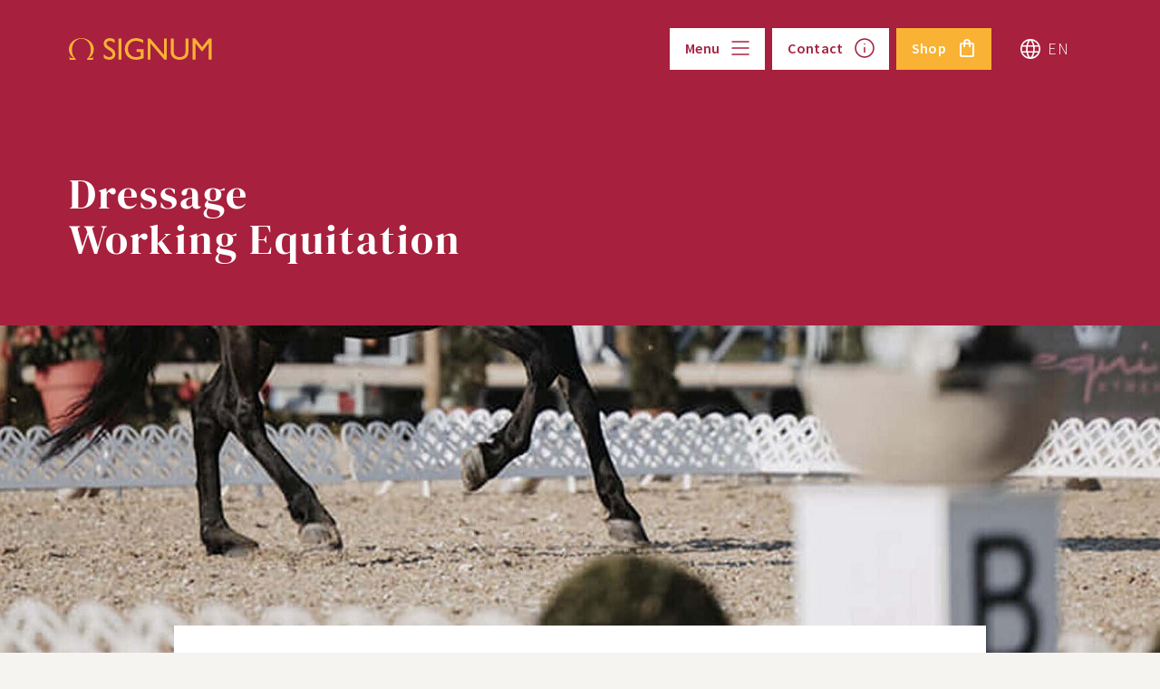

--- FILE ---
content_type: text/html; charset=utf-8
request_url: https://www.signum-saddle.com/beratung/working-equitation/die-disziplinen/dressur
body_size: 25014
content:
<!DOCTYPE html>
<html lang="en">
<head>

<meta charset="utf-8">
<!-- 
	This website is powered by TYPO3 - inspiring people to share!
	TYPO3 is a free open source Content Management Framework initially created by Kasper Skaarhoj and licensed under GNU/GPL.
	TYPO3 is copyright 1998-2026 of Kasper Skaarhoj. Extensions are copyright of their respective owners.
	Information and contribution at https://typo3.org/
-->


<link rel="icon" href="/_assets/12ecccfe9186b84b10b2cda53d4b5e65/Images/favicon.ico" type="image/vnd.microsoft.icon">

<meta name="generator" content="TYPO3 CMS">
<meta name="viewport" content="width=device-width, initial-scale=1, shrink-to-fit=no">
<meta name="robots" content="index,follow">
<meta name="description" content="SIGNUM SATTELSERVICE Your partner for custom-made saddles and unique equipment for horse &amp; rider. Under the sign of the horse - carried by the vision of horseback ...">
<meta name="twitter:card" content="summary">
<meta name="revisit-after" content="7">


<link rel="stylesheet" href="/typo3temp/assets/compressed/merged-4804265e05e8f2a0da1bada0fd43cf29-0afa4b32b5b9fb248d97bac9066e46d3.css?1768474950" media="all">



<script src="/typo3temp/assets/compressed/merged-bb5123e38750c9e65868718b714bc965-7bd61e642e100578d965f08da7dbc285.js?1769445646"></script>


<title>Dressage - Signum Sattelservice</title><script src=https://privacy-policy-sync.comply-app.com/js/app.js></script>
<link rel="canonical" href="https://www.signum-saddle.com/beratung/working-equitation/die-disziplinen/dressur"/>

<link rel="alternate" hreflang="de" href="https://www.signum-sattelservice.de/beratung/working-equitation/die-disziplinen/dressur"/>
<link rel="alternate" hreflang="en" href="https://www.signum-saddle.com/beratung/working-equitation/die-disziplinen/dressur"/>
<link rel="alternate" hreflang="x-default" href="https://www.signum-sattelservice.de/beratung/working-equitation/die-disziplinen/dressur"/>
</head>
<body>
<span class="overlay hidden"></span>
<header class="header">
		<div class="container nav-container">
				<div class="top-nav">
	<span class="logo">
			<a href="/">
				<img class="white-logo" alt="Signum Europe GmbH" src="/_assets/12ecccfe9186b84b10b2cda53d4b5e65/Images/Logo.svg" width="158" height="24" />
			</a>
	</span>
	<div class="nav-wrapper">
		<div class="btn-area">
			<button class="btn menu-toggle"><span class="d-none d-xl-inline-block">Menu</span>
				<span class="open icon"><img src="/_assets/12ecccfe9186b84b10b2cda53d4b5e65/Images/menu.svg" width="24" height="24" alt="" /></span>
				<span class="close icon hidden"><img src="/_assets/12ecccfe9186b84b10b2cda53d4b5e65/Images/menu-close.svg" width="24" height="24" alt="" /></span>
			</button>
			<a href="/kontakt" class="btn contact">Contact
				<span class="open icon"><img src="/_assets/12ecccfe9186b84b10b2cda53d4b5e65/Images/info.svg" width="24" height="24" alt="" /></span>
				<span class="close icon hidden"><img src="/_assets/12ecccfe9186b84b10b2cda53d4b5e65/Images/info-white.svg" width="24" height="24" alt="" /></span>
			</a>
			<a href="https://shop.signum-sattelservice.de/en/" class="btn shop" target="_blank">Shop
				<span class="icon"><img src="/_assets/12ecccfe9186b84b10b2cda53d4b5e65/Icons/Frontend/shopping-bag.svg" width="24" height="24" alt="" /></span>
			</a>
		</div>

		<nav class="lang-nav" role="navigation">
			

				<div class="languageNavigation">
					<svg id="Ebene_1" class="language-icon" data-name="Ebene 1" xmlns="http://www.w3.org/2000/svg" viewBox="0 0 40 40">
						<path class="cls-1" d="m20,40c-2.8,0-5.42-.53-7.85-1.58s-4.55-2.48-6.35-4.28-3.22-3.93-4.25-6.38c-1.03-2.45-1.55-5.08-1.55-7.88s.52-5.41,1.55-7.83c1.03-2.42,2.45-4.53,4.25-6.33s3.92-3.21,6.35-4.23,5.05-1.53,7.85-1.53,5.42.51,7.85,1.53,4.55,2.43,6.35,4.23,3.22,3.91,4.25,6.33,1.55,5.03,1.55,7.83-.52,5.43-1.55,7.88-2.45,4.58-4.25,6.38-3.92,3.23-6.35,4.28-5.05,1.58-7.85,1.58Zm0-2.9c1.17-1.2,2.14-2.58,2.93-4.13s1.43-3.39,1.93-5.53h-9.65c.47,2,1.09,3.8,1.88,5.4s1.76,3.02,2.93,4.25Zm-4.25-.6c-.83-1.27-1.55-2.63-2.15-4.1-.6-1.47-1.1-3.12-1.5-4.95h-7.5c1.27,2.37,2.73,4.23,4.4,5.58,1.67,1.35,3.92,2.51,6.75,3.48Zm8.55-.05c2.4-.77,4.56-1.92,6.48-3.45s3.46-3.38,4.63-5.55h-7.45c-.43,1.8-.94,3.43-1.53,4.9-.58,1.47-1.29,2.83-2.13,4.1ZM3.6,24.45h7.95c-.1-.9-.16-1.71-.18-2.43s-.03-1.43-.03-2.13c0-.83.02-1.58.05-2.23s.1-1.38.2-2.18H3.6c-.23.8-.39,1.52-.48,2.15s-.13,1.38-.13,2.25.04,1.64.13,2.33.24,1.43.48,2.23Zm11.05,0h10.75c.13-1.03.22-1.88.25-2.53s.05-1.33.05-2.03-.02-1.31-.05-1.93c-.03-.62-.12-1.44-.25-2.48h-10.75c-.13,1.03-.22,1.86-.25,2.48-.03.62-.05,1.26-.05,1.93,0,.7.02,1.38.05,2.03s.12,1.49.25,2.53Zm13.75,0h8c.23-.8.39-1.54.48-2.23s.13-1.46.13-2.33-.04-1.62-.13-2.25-.24-1.35-.48-2.15h-7.95c.1,1.17.17,2.06.2,2.68.03.62.05,1.19.05,1.73,0,.73-.03,1.43-.08,2.08s-.13,1.48-.23,2.48Zm-.5-11.95h7.5c-1.1-2.3-2.61-4.22-4.53-5.75s-4.13-2.62-6.63-3.25c.83,1.23,1.54,2.57,2.13,4s1.09,3.1,1.53,5Zm-12.7,0h9.7c-.37-1.77-.98-3.48-1.85-5.13s-1.88-3.11-3.05-4.38c-1.07.9-1.97,2.08-2.7,3.55s-1.43,3.45-2.1,5.95Zm-10.6,0h7.55c.37-1.8.83-3.41,1.4-4.83s1.28-2.79,2.15-4.13c-2.5.63-4.68,1.7-6.55,3.2-1.87,1.5-3.38,3.42-4.55,5.75Z"/>
					</svg>

					<span class="languageNavigationLabel" aria-haspopup="true">EN</span>
				</div>

				<ul class="dropUl" id="languageContainer" aria-label="submenu">
					
						<li class="">
							
									<a href="https://www.signum-sattelservice.de/beratung/working-equitation/die-disziplinen/dressur" hreflang="de" class="languageNavigationLink">
										<span class="label">de</span>
									</a>
								
						</li>
					
						<li class="hidden">
							
									<a href="/beratung/working-equitation/die-disziplinen/dressur" hreflang="en" class="languageNavigationLink">
										<span class="label">en</span>
									</a>
								
						</li>
					
				</ul>
			
		</nav>
	</div>
</div>

				<nav class="main-nav hidden">
    <ul>
        
            <li class="has-submenu">
                <a  href="/consulting" title="CONSULTING" target="_self">
									CONSULTING
								</a>
								<span class="d-xl-none menu-indicator">
									<img class="plus" src="/_assets/12ecccfe9186b84b10b2cda53d4b5e65/Images/plus-red.svg" width="9" height="9" alt="" />
									<img class="minus" src="/_assets/12ecccfe9186b84b10b2cda53d4b5e65/Images/minus-red.svg" width="9" height="2" alt="" />
								</span>
                
                    <ul class="submenu">
                        
                            <li class="has-submenu">
                            		<a  href="/consulting/saddle-knowledge" title="Saddle Knowledge" target="_self">Saddle Knowledge</a>
														</li>
                        
                            <li class="has-submenu">
                            		<a  href="/consulting/saddle-buying" title="Saddle Buying" target="_self">Saddle Buying</a>
														</li>
                        
                            <li class="has-submenu">
                            		<a  href="/consulting/experiences-test-reports" title="Experiences &amp; Test Reports" target="_self">Experiences &amp; Test Reports</a>
														</li>
                        
                            <li class="has-submenu">
                            		<a  href="/beratung/working-equitation" title="Working Equitation" target="_self">Working Equitation</a>
														</li>
                        
                    </ul>
                
            </li>
        
            <li class="has-submenu">
                <a  href="/signum-saddles" title="SIGNUM SADDLES" target="_self">
									SIGNUM SADDLES
								</a>
								<span class="d-xl-none menu-indicator">
									<img class="plus" src="/_assets/12ecccfe9186b84b10b2cda53d4b5e65/Images/plus-red.svg" width="9" height="9" alt="" />
									<img class="minus" src="/_assets/12ecccfe9186b84b10b2cda53d4b5e65/Images/minus-red.svg" width="9" height="2" alt="" />
								</span>
                
                    <ul class="submenu">
                        
                            <li class="has-submenu">
                            		<a  href="/signum-saddles/saddle-philosophy" title="Saddle Philosophy" target="_self">Saddle Philosophy</a>
														</li>
                        
                            <li >
                            		<a  href="/signum-saddles/saddle-production" title="Saddle Production" target="_self">Saddle Production</a>
														</li>
                        
                            <li >
                            		<a  href="/signum-saddles/custom-made-saddle-models" title="Custom-Made Saddle Models" target="_self">Custom-Made Saddle Models</a>
														</li>
                        
                            <li >
                            		<a  href="/signum-saddles/confection-models" title="Confection Models" target="_self">Confection Models</a>
														</li>
                        
                    </ul>
                
            </li>
        
            <li class="has-submenu">
                <a  href="/paddler-riding-pads" title="PADDLE® &amp; RIDING PADS" target="_self">
									PADDLE® &amp; RIDING PADS
								</a>
								<span class="d-xl-none menu-indicator">
									<img class="plus" src="/_assets/12ecccfe9186b84b10b2cda53d4b5e65/Images/plus-red.svg" width="9" height="9" alt="" />
									<img class="minus" src="/_assets/12ecccfe9186b84b10b2cda53d4b5e65/Images/minus-red.svg" width="9" height="2" alt="" />
								</span>
                
                    <ul class="submenu">
                        
                            <li >
                            		<a  href="/paddler-riding-pads/riding-pad-paddle-models" title="Riding Pad &amp; PADDLE Models" target="_self">Riding Pad &amp; PADDLE Models</a>
														</li>
                        
                            <li >
                            		<a  href="/paddler-riding-pads/adjustments" title="Adjustments" target="_self">Adjustments</a>
														</li>
                        
                            <li >
                            		<a  href="/paddler-riding-pads/experiences-and-test-reports" title="Experiences and Test Reports" target="_self">Experiences and Test Reports</a>
														</li>
                        
                            <li >
                            		<a  href="/paddler-riding-pads/faq" title="FAQ" target="_self">FAQ</a>
														</li>
                        
                    </ul>
                
            </li>
        
            <li class="has-submenu">
                <a  href="/signum" title="SIGNUM" target="_self">
									SIGNUM
								</a>
								<span class="d-xl-none menu-indicator">
									<img class="plus" src="/_assets/12ecccfe9186b84b10b2cda53d4b5e65/Images/plus-red.svg" width="9" height="9" alt="" />
									<img class="minus" src="/_assets/12ecccfe9186b84b10b2cda53d4b5e65/Images/minus-red.svg" width="9" height="2" alt="" />
								</span>
                
                    <ul class="submenu">
                        
                            <li >
                            		<a  href="/signum/unser-team" title="Our Team" target="_self">Our Team</a>
														</li>
                        
                            <li >
                            		<a  href="/signum/signum-friends" title="SIGNUM &amp; Friends" target="_self">SIGNUM &amp; Friends</a>
														</li>
                        
                            <li >
                            		<a  href="/signum/signum-news" title="SIGNUM News" target="_self">SIGNUM News</a>
														</li>
                        
                            <li >
                            		<a  href="/signum/messen-turniere" title="Trade Fairs &amp; Tournaments" target="_self">Trade Fairs &amp; Tournaments</a>
														</li>
                        
                    </ul>
                
            </li>
        
            <li class="has-submenu">
                <a  href="/contact" title="CONTACT" target="_self">
									CONTACT
								</a>
								<span class="d-xl-none menu-indicator">
									<img class="plus" src="/_assets/12ecccfe9186b84b10b2cda53d4b5e65/Images/plus-red.svg" width="9" height="9" alt="" />
									<img class="minus" src="/_assets/12ecccfe9186b84b10b2cda53d4b5e65/Images/minus-red.svg" width="9" height="2" alt="" />
								</span>
                
                    <ul class="submenu">
                        
                            <li >
                            		<a  href="/contact/general-enquiries" title="General enquiries" target="_self">General enquiries</a>
														</li>
                        
                    </ul>
                
            </li>
        
    </ul>
</nav>

		</div>
		
    <div class="signumMoleculeHero " data-component="hero" data-componentprefix="signumMoleculeHero-">
				<div class="signumMoleculeHero-textbox   ">
					
							
											<span class="h1-style"><h1>Dressage<br> Working Equitation</h1></span>
									
					

					
							
						
				</div>
				<!--  -->
				
					<div class="signumMoleculeHero-imageWrapper d-none d-md-block">
						<img loading="eager" itemprop="image" class="signumAtomImage-image signumMoleculeHero-heroImage " src="/fileadmin/_processed_/b/c/csm_working_dressur_14a2eb9041.jpg" width="1912" height="497" alt="" />

					</div>
				

				
					<div class="signumMoleculeHero-imageWrapper d-md-none">
						<img loading="eager" itemprop="image" class="signumAtomImage-image signumMoleculeHero-heroImage mobile " src="/fileadmin/_processed_/b/c/csm_working_dressur_4ad2d612ba.jpg" width="1299" height="1300" alt="" />

					</div>
				
			</div>



</header>

<main id="main">
		
			<div class="inner"></div>
			
				<nav class="anchor-nav">
	<span class="anchor-nav-label">Content on this page<span class="d-none d-xl-inline-block">:</span>
		<span class="d-xl-none anchor-indicator">
			<img src="/_assets/12ecccfe9186b84b10b2cda53d4b5e65/Images/plus-red.svg" width="9" height="9" alt="" />
			<img class="hidden" src="/_assets/12ecccfe9186b84b10b2cda53d4b5e65/Images/minus-red.svg" width="9" height="2" alt="" />
		</span>
	</span>
	<ul></ul>
</nav>

			
		
		
    
		<div id="c1783" class="signumMoleculeText ">
			
				<div  class="signumAtomHeading ">
			
				
						<h2 data-alt-nav="Basis" >Dressage as a basis</h2>
					
			
		</div>

			
			
				<p>Dressage is not just a sub-discipline of Working Equitation - it is the basis for all the challenges that await the horse-rider pair in the other sub-disciplines.</p>
			

			
				

			
		</div>

	

		<div id="c1794" class="signumMoleculeTextmedia  signumMoleculeTextmedia--top">
			
			
				<figure class="signumAtomMedia signumMoleculeTextmedia-media signumMoleculeTextmedia-cropRatio-16_9">
			
					<img loading="lazy" itemprop="image" class="signumAtomImage-image  " src="/fileadmin/_processed_/1/e/csm_dressur_2_df8d10233f.jpg" srcset="/fileadmin/_processed_/1/e/csm_dressur_2_addb37d881.jpg 1000w, /fileadmin/_processed_/1/e/csm_dressur_2_bda21b69e9.jpg 1200w, /fileadmin/_processed_/1/e/csm_dressur_2_830af107f1.jpg 1400w, /fileadmin/_processed_/1/e/csm_dressur_2_9b83a7c326.jpg 1600w, /fileadmin/_processed_/1/e/csm_dressur_2_7c9870ed15.jpg 1800w, /fileadmin/_processed_/1/e/csm_dressur_2_96359f01f7.jpg 2000w, /fileadmin/_processed_/1/e/csm_dressur_2_c74b9a6153.jpg 2400w, /fileadmin/_processed_/1/e/csm_dressur_2_df8d10233f.jpg 1918w" sizes="72vw" width="1918" height="1079" alt="" />

				
			
		</figure>

			
			
				<div  class="signumMoleculeText signumMoleculeTextmedia-text">
			
			
				<p>This may come as a surprise at first when you think of a vaquero working cattle in the open field. But here in particular, the rider would be nothing without a well-trained, fast, agile and rideable horse. The gymnastics and basic dressage training of the horse forms the basis for all the lessons and manoeuvres required in working equitation.</p>
			

			
		</div>

			
			
				

			
		</div>

	

		<div id="c1784" class="signumMoleculeText ">
			
				<div  class="signumAtomHeading ">
			
				
						<h2 data-alt-nav="Requirements" >Requirements in dressage</h2>
					
			
		</div>

			
			
				<p>The requirements in dressage gradually increase from the beginner class to the master class. The level of difficulty is adapted to the corresponding performance class. For example, a beginner presents his horse ridden two-handed.</p>
<p>The aids and the connection to the horse are refined to such an extent that in the end even the most demanding dressage movements can be performed almost effortlessly in the masterclass in the one-handed riding style.</p>
			

			
				

			
		</div>

	
<div id="c1791"
    class="wall signumImageWall">
    

    <div class="grid grid-33_66">
        
            
		<div id="c1793" class="signumMoleculeTextmedia  signumMoleculeTextmedia--top">
			
			
				<figure class="signumAtomMedia signumMoleculeTextmedia-media signumMoleculeTextmedia-cropRatio-4_3">
			
					<img loading="lazy" itemprop="image" class="signumAtomImage-image  " src="/fileadmin/_processed_/3/4/csm_dressur_dd0e3c98be.jpg" srcset="/fileadmin/_processed_/3/4/csm_dressur_82b2545146.jpg 1000w, /fileadmin/_processed_/3/4/csm_dressur_694a89ff37.jpg 1200w, /fileadmin/_processed_/3/4/csm_dressur_2d0b9f331e.jpg 1400w, /fileadmin/_processed_/3/4/csm_dressur_e7d86d9b63.jpg 1600w, /fileadmin/_processed_/3/4/csm_dressur_2e6cf311fe.jpg 1800w, /fileadmin/_processed_/3/4/csm_dressur_4ccef28d57.jpg 2000w, /fileadmin/_processed_/3/4/csm_dressur_f488b0c1c0.jpg 2400w, /fileadmin/_processed_/3/4/csm_dressur_dd0e3c98be.jpg 1731w" sizes="72vw" width="1731" height="1300" alt="" />

				
			
		</figure>

			
			
			
				

			
		</div>

	

        
            
		<div id="c1792" class="signumMoleculeTextmedia  signumMoleculeTextmedia--top">
			
			
				<figure class="signumAtomMedia signumMoleculeTextmedia-media signumMoleculeTextmedia-cropRatio-4_3">
			
					<img loading="lazy" itemprop="image" class="signumAtomImage-image  " src="/fileadmin/_processed_/6/1/csm_dressur_pirouette_e541cf4a02.jpg" srcset="/fileadmin/_processed_/6/1/csm_dressur_pirouette_5f1466af0c.jpg 1000w, /fileadmin/_processed_/6/1/csm_dressur_pirouette_6cedf1bcd1.jpg 1200w, /fileadmin/_processed_/6/1/csm_dressur_pirouette_010dd5c1fe.jpg 1400w, /fileadmin/_processed_/6/1/csm_dressur_pirouette_b5fe91cb9f.jpg 1600w, /fileadmin/_processed_/6/1/csm_dressur_pirouette_b66167df49.jpg 1800w, /fileadmin/_processed_/6/1/csm_dressur_pirouette_3cc5b0c9ab.jpg 2000w, /fileadmin/_processed_/6/1/csm_dressur_pirouette_048b96524f.jpg 2400w, /fileadmin/_processed_/6/1/csm_dressur_pirouette_e541cf4a02.jpg 1731w" sizes="72vw" width="1731" height="1300" alt="" />

				
			
		</figure>

			
			
			
				

			
		</div>

	

        
    </div>
</div>

		<div id="c1786" class="signumMoleculeText ">
			
				<div  class="signumAtomHeading ">
			
				
						<h2  >Performance classes</h2>
					
			
		</div>

			
			
				<p>In the beginner class, a dressage task is required that corresponds approximately to the level of an E dressage test. Essentially, the three basic gaits and backing up are included in the dressage. The beginner class is somewhat more demanding. The dressage task corresponds approximately to A - L level in the classical area, without the reinforcements. This includes simple canter changes, short reverses and forehand turns, as well as backing up. The horse may already be presented on curb bit with 2 pairs of reins.</p>
			

			
				

			
		</div>

	

		<div id="c1787" class="signumMoleculeTextmedia  signumMoleculeTextmedia--top">
			
				<div  class="signumAtomHeading signumMoleculeTextmedia-headline">
			
				
						<h2 data-alt-nav="Masterclass" >One-handed riding &amp; the masterclass</h2>
					
			
		</div>

			
			
				<figure class="signumAtomMedia signumMoleculeTextmedia-media signumMoleculeTextmedia-cropRatio-16_9">
			
					<img loading="lazy" itemprop="image" class="signumAtomImage-image  " src="/fileadmin/_processed_/a/b/csm_dressur_3_3f76bb726b.jpg" srcset="/fileadmin/_processed_/a/b/csm_dressur_3_91bfb2bda0.jpg 1000w, /fileadmin/_processed_/a/b/csm_dressur_3_488ddf2ee6.jpg 1200w, /fileadmin/_processed_/a/b/csm_dressur_3_7a297b2bfc.jpg 1400w, /fileadmin/_processed_/a/b/csm_dressur_3_3f7411eb50.jpg 1600w, /fileadmin/_processed_/a/b/csm_dressur_3_d4675c9fbd.jpg 1800w, /fileadmin/_processed_/a/b/csm_dressur_3_5621ebc329.jpg 2000w, /fileadmin/_processed_/a/b/csm_dressur_3_0c1b5d70f0.jpg 2400w, /fileadmin/_processed_/a/b/csm_dressur_3_3f76bb726b.jpg 1918w" sizes="72vw" width="1918" height="1079" alt="" />

				
			
		</figure>

			
			
				<div  class="signumMoleculeText signumMoleculeTextmedia-text">
			
			
				<p>From the intermediate class to the master class, the requirements continue to increase until the horse is only ridden with one hand in the master class. Dressage exercises are shown here at a high level: from walk pirouettes, canter traversals, flying canter changes, transitions from collected to medium canter and vice versa, to stops from canter, backing up and cantering and canter pirouettes. The WED e.V. is constantly revising and expanding the show regulations for dressage exercises.</p>
			

			
		</div>

			
			
				

			
		</div>

	

		<div id="c1785" class="signumMoleculeText ">
			
				<div  class="signumAtomHeading ">
			
				
						<h2 data-alt-nav="Valuation" >Evaluation of the dressage</h2>
					
			
		</div>

			
			
				<p>In Working Equitation dressage, the rider presents the ability, rideability and gymnasticisation of his horse by means of a set dressage task. Each individual lesson of a dressage task is judged using the well-known and internationally recognised scoring system of between 0 and 10 points. In addition to the precision of the movements, the purity of the gaits and the rider's aids are also taken into account.</p>
<p>The presentation of the horse in dressage is explicitly desired, taking into account its type and ability, its attentiveness and its trust in the rider.</p>
			

			
				

			
		</div>

	



		
</main>
<footer>
    <div class="container">
        <div class="content">
	

	<div class="address">
					
<h4>Signum Sattelservice GmbH</h4>
<p>Gaußscher Bogen 14</p>
<p>29646 Bispingen</p>
<p>Germany</p>
					
				</div>
	<div class="contact">
					
<h4>Contact us by phone</h4>
<p>Mo - Fr. 8:30 - 12:00, 12:30 - 14:00</p>
<p>at <a href="tel:004951944019920">+49 (0) 5194 - 401 99 20</a></p>
<h4>or send a message to</h4>
<p>fax: +49 (0) 5194 - 401 99 29</p>
<p>email: <a href="mailto:info@signum-saddle.com">info@signum-saddle.com</a></p>
					
				</div>
	<div class="social">
		<a href="https://www.pinterest.de/sattelservice/" target="_blank">
			<img loading="lazy" itemprop="image" class="signumAtomImage-image social-icon " alt="Pinterest Icon" src="/_assets/12ecccfe9186b84b10b2cda53d4b5e65/Icons/Frontend/pinterest-icon.svg" width="32" height="32" />

		</a>
		<a href="https://www.instagram.com/signum_sattelservice/?hl=de" target="_blank">
			<img loading="lazy" itemprop="image" class="signumAtomImage-image social-icon " alt="Instagram Icon" src="/_assets/12ecccfe9186b84b10b2cda53d4b5e65/Icons/Frontend/instagram-icon.svg" width="32" height="32" />

		</a>
		<a href="https://www.facebook.com/signum.sattelservice/" target="_blank">
			<img loading="lazy" itemprop="image" class="signumAtomImage-image social-icon " alt="Facebook Icon" src="/_assets/12ecccfe9186b84b10b2cda53d4b5e65/Icons/Frontend/facebook-icon.svg" width="32" height="32" />

		</a>
		<a href="https://www.youtube.com/channel/UCd98bLQ5iscfMIZEWNb8LzA" target="_blank">
			<img loading="lazy" itemprop="image" class="signumAtomImage-image yt social-icon " alt="Youtube Icon" src="/_assets/12ecccfe9186b84b10b2cda53d4b5e65/Icons/Frontend/youtube-icon.svg" width="32" height="32" />

		</a>
		<!-- TODO: Paste to imprint: <a href="http://www.freepik.com">Social Icons designed by Freepik</a> -->
	</div>
	<div class="services">
			<div class="link-wrapper">
				
					<li>
							<a  href="/agb" title="AGB" target="_self">AGB</a>
					</li>
				
					<li>
							<a  href="/imprint" title="Imprint" target="_self">Imprint</a>
					</li>
				
					<li>
							<a  href="/privacy-policy" title="Privacy policy" target="_self">Privacy policy</a>
					</li>
				
					<li>
							<a  href="/warranty" title="Warranty" target="_self">Warranty</a>
					</li>
				
			</div>
			<p>© Signum Sattelservice 2023</p>
	</div>
</div>

    </div>
</footer>
<a  class="signumAtomScrolltotop " href="#top" target="_self" data-component="scrollToTop" data-componentprefix="signumAtomScrolltotop-" rel="nofollow">
						<img loading="lazy" itemprop="image" class="signumAtomImage-image  " src="/_assets/12ecccfe9186b84b10b2cda53d4b5e65/Images/arrow-white.svg" width="12" height="13" alt="" />

        </a>
<script src="/typo3temp/assets/compressed/merged-16958c2001647e1b9e95999390d1c7a7-87fdd46939d259a1b0a5ceb9f2e3c91c.js?1768474950"></script>



</body>
</html>

--- FILE ---
content_type: text/css; charset=utf-8
request_url: https://www.signum-saddle.com/typo3temp/assets/compressed/merged-4804265e05e8f2a0da1bada0fd43cf29-0afa4b32b5b9fb248d97bac9066e46d3.css?1768474950
body_size: 61480
content:
@charset "UTF-8";@font-face{font-family:swiper-icons;font-style:normal;font-weight:400;src:url("[data-uri]")}:root{--swiper-theme-color:#007aff}.swiper{list-style:none;margin-left:auto;margin-right:auto;overflow:hidden;padding:0;position:relative;z-index:1}.swiper-vertical>.swiper-wrapper{flex-direction:column}.swiper-wrapper{box-sizing:content-box;display:flex;height:100%;position:relative;transition-property:transform;width:100%;z-index:1}.swiper-android .swiper-slide,.swiper-wrapper{transform:translateZ(0)}.swiper-pointer-events{touch-action:pan-y}.swiper-pointer-events.swiper-vertical{touch-action:pan-x}.swiper-slide{flex-shrink:0;height:100%;position:relative;transition-property:transform;width:100%}.swiper-slide-invisible-blank{visibility:hidden}.swiper-autoheight,.swiper-autoheight .swiper-slide{height:auto}.swiper-autoheight .swiper-wrapper{align-items:flex-start;transition-property:transform,height}.swiper-backface-hidden .swiper-slide{backface-visibility:hidden;transform:translateZ(0)}.swiper-3d,.swiper-3d.swiper-css-mode .swiper-wrapper{perspective:1200px}.swiper-3d .swiper-cube-shadow,.swiper-3d .swiper-slide,.swiper-3d .swiper-slide-shadow,.swiper-3d .swiper-slide-shadow-bottom,.swiper-3d .swiper-slide-shadow-left,.swiper-3d .swiper-slide-shadow-right,.swiper-3d .swiper-slide-shadow-top,.swiper-3d .swiper-wrapper{transform-style:preserve-3d}.swiper-3d .swiper-slide-shadow,.swiper-3d .swiper-slide-shadow-bottom,.swiper-3d .swiper-slide-shadow-left,.swiper-3d .swiper-slide-shadow-right,.swiper-3d .swiper-slide-shadow-top{height:100%;left:0;pointer-events:none;position:absolute;top:0;width:100%;z-index:10}.swiper-3d .swiper-slide-shadow{background:rgba(0,0,0,.15)}.swiper-3d .swiper-slide-shadow-left{background-image:linear-gradient(270deg,rgba(0,0,0,.5),transparent)}.swiper-3d .swiper-slide-shadow-right{background-image:linear-gradient(90deg,rgba(0,0,0,.5),transparent)}.swiper-3d .swiper-slide-shadow-top{background-image:linear-gradient(0deg,rgba(0,0,0,.5),transparent)}.swiper-3d .swiper-slide-shadow-bottom{background-image:linear-gradient(180deg,rgba(0,0,0,.5),transparent)}.swiper-css-mode>.swiper-wrapper{-ms-overflow-style:none;overflow:auto;scrollbar-width:none}.swiper-css-mode>.swiper-wrapper::-webkit-scrollbar{display:none}.swiper-css-mode>.swiper-wrapper>.swiper-slide{scroll-snap-align:start start}.swiper-horizontal.swiper-css-mode>.swiper-wrapper{scroll-snap-type:x mandatory}.swiper-vertical.swiper-css-mode>.swiper-wrapper{scroll-snap-type:y mandatory}.swiper-centered>.swiper-wrapper:before{content:"";flex-shrink:0;order:9999}.swiper-centered.swiper-horizontal>.swiper-wrapper>.swiper-slide:first-child{margin-inline-start:var(--swiper-centered-offset-before)}.swiper-centered.swiper-horizontal>.swiper-wrapper:before{height:100%;min-height:1px;width:var(--swiper-centered-offset-after)}.swiper-centered.swiper-vertical>.swiper-wrapper>.swiper-slide:first-child{margin-block-start:var(--swiper-centered-offset-before)}.swiper-centered.swiper-vertical>.swiper-wrapper:before{height:var(--swiper-centered-offset-after);min-width:1px;width:100%}.swiper-centered>.swiper-wrapper>.swiper-slide{scroll-snap-align:center center}.swiper-virtual .swiper-slide{-webkit-backface-visibility:hidden;transform:translateZ(0)}.swiper-virtual.swiper-css-mode .swiper-wrapper:after{content:"";left:0;pointer-events:none;position:absolute;top:0}.swiper-virtual.swiper-css-mode.swiper-horizontal .swiper-wrapper:after{height:1px;width:var(--swiper-virtual-size)}.swiper-virtual.swiper-css-mode.swiper-vertical .swiper-wrapper:after{height:var(--swiper-virtual-size);width:1px}:root{--swiper-navigation-size:44px}.swiper-button-next,.swiper-button-prev{align-items:center;color:var(--swiper-navigation-color,var(--swiper-theme-color));cursor:pointer;display:flex;height:var(--swiper-navigation-size);justify-content:center;margin-top:calc(0px - var(--swiper-navigation-size)/2);position:absolute;top:50%;width:calc(var(--swiper-navigation-size)/44*27);z-index:10}.swiper-button-next.swiper-button-disabled,.swiper-button-prev.swiper-button-disabled{cursor:auto;opacity:.35;pointer-events:none}.swiper-button-next:after,.swiper-button-prev:after{font-family:swiper-icons;font-size:var(--swiper-navigation-size);font-variant:normal;letter-spacing:0;line-height:1;text-transform:none!important;text-transform:none}.swiper-button-prev,.swiper-rtl .swiper-button-next{left:10px;right:auto}.swiper-button-prev:after,.swiper-rtl .swiper-button-next:after{content:"prev"}.swiper-button-next,.swiper-rtl .swiper-button-prev{left:auto;right:10px}.swiper-button-next:after,.swiper-rtl .swiper-button-prev:after{content:"next"}.swiper-button-lock{display:none}.swiper-pagination{position:absolute;text-align:center;transform:translateZ(0);transition:opacity .3s;z-index:10}.swiper-pagination.swiper-pagination-hidden{opacity:0}.swiper-horizontal>.swiper-pagination-bullets,.swiper-pagination-bullets.swiper-pagination-horizontal,.swiper-pagination-custom,.swiper-pagination-fraction{bottom:10px;left:0;width:100%}.swiper-pagination-bullets-dynamic{font-size:0;overflow:hidden}.swiper-pagination-bullets-dynamic .swiper-pagination-bullet{position:relative;transform:scale(.33)}.swiper-pagination-bullets-dynamic .swiper-pagination-bullet-active,.swiper-pagination-bullets-dynamic .swiper-pagination-bullet-active-main{transform:scale(1)}.swiper-pagination-bullets-dynamic .swiper-pagination-bullet-active-prev{transform:scale(.66)}.swiper-pagination-bullets-dynamic .swiper-pagination-bullet-active-prev-prev{transform:scale(.33)}.swiper-pagination-bullets-dynamic .swiper-pagination-bullet-active-next{transform:scale(.66)}.swiper-pagination-bullets-dynamic .swiper-pagination-bullet-active-next-next{transform:scale(.33)}.swiper-pagination-bullet{background:var(--swiper-pagination-bullet-inactive-color,#000);border-radius:50%;display:inline-block;height:var(--swiper-pagination-bullet-height,var(--swiper-pagination-bullet-size,8px));opacity:var(--swiper-pagination-bullet-inactive-opacity,.2);width:var(--swiper-pagination-bullet-width,var(--swiper-pagination-bullet-size,8px))}button.swiper-pagination-bullet{-webkit-appearance:none;-moz-appearance:none;appearance:none;border:none;box-shadow:none;margin:0;padding:0}.swiper-pagination-clickable .swiper-pagination-bullet{cursor:pointer}.swiper-pagination-bullet:only-child{display:none!important}.swiper-pagination-bullet-active{background:var(--swiper-pagination-color,var(--swiper-theme-color));opacity:var(--swiper-pagination-bullet-opacity,1)}.swiper-pagination-vertical.swiper-pagination-bullets,.swiper-vertical>.swiper-pagination-bullets{right:10px;top:50%;transform:translate3d(0,-50%,0)}.swiper-pagination-vertical.swiper-pagination-bullets .swiper-pagination-bullet,.swiper-vertical>.swiper-pagination-bullets .swiper-pagination-bullet{display:block;margin:var(--swiper-pagination-bullet-vertical-gap,6px) 0}.swiper-pagination-vertical.swiper-pagination-bullets.swiper-pagination-bullets-dynamic,.swiper-vertical>.swiper-pagination-bullets.swiper-pagination-bullets-dynamic{top:50%;transform:translateY(-50%);width:8px}.swiper-pagination-vertical.swiper-pagination-bullets.swiper-pagination-bullets-dynamic .swiper-pagination-bullet,.swiper-vertical>.swiper-pagination-bullets.swiper-pagination-bullets-dynamic .swiper-pagination-bullet{display:inline-block;transition:transform .2s,top .2s}.swiper-horizontal>.swiper-pagination-bullets .swiper-pagination-bullet,.swiper-pagination-horizontal.swiper-pagination-bullets .swiper-pagination-bullet{margin:0 var(--swiper-pagination-bullet-horizontal-gap,4px)}.swiper-horizontal>.swiper-pagination-bullets.swiper-pagination-bullets-dynamic,.swiper-pagination-horizontal.swiper-pagination-bullets.swiper-pagination-bullets-dynamic{left:50%;transform:translateX(-50%);white-space:nowrap}.swiper-horizontal>.swiper-pagination-bullets.swiper-pagination-bullets-dynamic .swiper-pagination-bullet,.swiper-pagination-horizontal.swiper-pagination-bullets.swiper-pagination-bullets-dynamic .swiper-pagination-bullet{transition:transform .2s,left .2s}.swiper-horizontal.swiper-rtl>.swiper-pagination-bullets-dynamic .swiper-pagination-bullet{transition:transform .2s,right .2s}.swiper-pagination-progressbar{background:rgba(0,0,0,.25);position:absolute}.swiper-pagination-progressbar .swiper-pagination-progressbar-fill{background:var(--swiper-pagination-color,var(--swiper-theme-color));height:100%;left:0;position:absolute;top:0;transform:scale(0);transform-origin:left top;width:100%}.swiper-rtl .swiper-pagination-progressbar .swiper-pagination-progressbar-fill{transform-origin:right top}.swiper-horizontal>.swiper-pagination-progressbar,.swiper-pagination-progressbar.swiper-pagination-horizontal,.swiper-pagination-progressbar.swiper-pagination-vertical.swiper-pagination-progressbar-opposite,.swiper-vertical>.swiper-pagination-progressbar.swiper-pagination-progressbar-opposite{height:4px;left:0;top:0;width:100%}.swiper-horizontal>.swiper-pagination-progressbar.swiper-pagination-progressbar-opposite,.swiper-pagination-progressbar.swiper-pagination-horizontal.swiper-pagination-progressbar-opposite,.swiper-pagination-progressbar.swiper-pagination-vertical,.swiper-vertical>.swiper-pagination-progressbar{height:100%;left:0;top:0;width:4px}.swiper-pagination-lock{display:none}.swiper-scrollbar{background:rgba(0,0,0,.1);border-radius:10px;position:relative;-ms-touch-action:none}.swiper-horizontal>.swiper-scrollbar{bottom:3px;height:5px;left:1%;position:absolute;width:98%;z-index:50}.swiper-vertical>.swiper-scrollbar{height:98%;position:absolute;right:3px;top:1%;width:5px;z-index:50}.swiper-scrollbar-drag{background:rgba(0,0,0,.5);border-radius:10px;height:100%;left:0;position:relative;top:0;width:100%}.swiper-scrollbar-cursor-drag{cursor:move}.swiper-scrollbar-lock{display:none}.swiper-zoom-container{align-items:center;display:flex;height:100%;justify-content:center;text-align:center;width:100%}.swiper-zoom-container>canvas,.swiper-zoom-container>img,.swiper-zoom-container>svg{max-height:100%;max-width:100%;-o-object-fit:contain;object-fit:contain}.swiper-slide-zoomed{cursor:move}.swiper-lazy-preloader{border:4px solid var(--swiper-preloader-color,var(--swiper-theme-color));border-radius:50%;border-top:4px solid transparent;box-sizing:border-box;height:42px;left:50%;margin-left:-21px;margin-top:-21px;position:absolute;top:50%;transform-origin:50%;width:42px;z-index:10}.swiper-slide-visible .swiper-lazy-preloader{animation:swiper-preloader-spin 1s linear infinite}.swiper-lazy-preloader-white{--swiper-preloader-color:#fff}.swiper-lazy-preloader-black{--swiper-preloader-color:#000}@keyframes swiper-preloader-spin{to{transform:rotate(1turn)}}.swiper .swiper-notification{left:0;opacity:0;pointer-events:none;position:absolute;top:0;z-index:-1000}.swiper-free-mode>.swiper-wrapper{margin:0 auto;transition-timing-function:ease-out}.swiper-grid>.swiper-wrapper{flex-wrap:wrap}.swiper-grid-column>.swiper-wrapper{flex-direction:column;flex-wrap:wrap}.swiper-fade.swiper-free-mode .swiper-slide{transition-timing-function:ease-out}.swiper-fade .swiper-slide{pointer-events:none;transition-property:opacity}.swiper-fade .swiper-slide .swiper-slide{pointer-events:none}.swiper-fade .swiper-slide-active,.swiper-fade .swiper-slide-active .swiper-slide-active{pointer-events:auto}.swiper-cube{overflow:visible}.swiper-cube .swiper-slide{backface-visibility:hidden;height:100%;pointer-events:none;transform-origin:0 0;visibility:hidden;width:100%;z-index:1}.swiper-cube .swiper-slide .swiper-slide{pointer-events:none}.swiper-cube.swiper-rtl .swiper-slide{transform-origin:100% 0}.swiper-cube .swiper-slide-active,.swiper-cube .swiper-slide-active .swiper-slide-active{pointer-events:auto}.swiper-cube .swiper-slide-active,.swiper-cube .swiper-slide-next,.swiper-cube .swiper-slide-next+.swiper-slide,.swiper-cube .swiper-slide-prev{pointer-events:auto;visibility:visible}.swiper-cube .swiper-slide-shadow-bottom,.swiper-cube .swiper-slide-shadow-left,.swiper-cube .swiper-slide-shadow-right,.swiper-cube .swiper-slide-shadow-top{backface-visibility:hidden;z-index:0}.swiper-cube .swiper-cube-shadow{bottom:0;height:100%;left:0;opacity:.6;position:absolute;width:100%;z-index:0}.swiper-cube .swiper-cube-shadow:before{background:#000;bottom:0;content:"";filter:blur(50px);left:0;position:absolute;right:0;top:0}.swiper-flip{overflow:visible}.swiper-flip .swiper-slide{backface-visibility:hidden;pointer-events:none;z-index:1}.swiper-flip .swiper-slide .swiper-slide{pointer-events:none}.swiper-flip .swiper-slide-active,.swiper-flip .swiper-slide-active .swiper-slide-active{pointer-events:auto}.swiper-flip .swiper-slide-shadow-bottom,.swiper-flip .swiper-slide-shadow-left,.swiper-flip .swiper-slide-shadow-right,.swiper-flip .swiper-slide-shadow-top{backface-visibility:hidden;z-index:0}.swiper-creative .swiper-slide{backface-visibility:hidden;overflow:hidden;transition-property:transform,opacity,height}.swiper-cards{overflow:visible}.swiper-cards .swiper-slide{backface-visibility:hidden;overflow:hidden;transform-origin:center bottom}@keyframes scroll{0%{opacity:1}to{opacity:0;transform:translateY(35px)}}@font-face{font-family:"DM Serif Display";font-style:normal;font-weight:400;src:url('../../../_assets/12ecccfe9186b84b10b2cda53d4b5e65/Css/89ccd9fd277759056c10.eot');src:local(""),url('../../../_assets/12ecccfe9186b84b10b2cda53d4b5e65/Css/89ccd9fd277759056c10.eot?#iefix') format("embedded-opentype"),url('../../../_assets/12ecccfe9186b84b10b2cda53d4b5e65/Css/48631b1f1c0f8649c924.woff2') format("woff2"),url('../../../_assets/12ecccfe9186b84b10b2cda53d4b5e65/Css/084dac261cb9fbb79172.woff') format("woff"),url('../../../_assets/12ecccfe9186b84b10b2cda53d4b5e65/Css/623a13cde6dfcf7f0daf.ttf') format("truetype"),url('../../../_assets/12ecccfe9186b84b10b2cda53d4b5e65/Css/677c6228702696b2c8c9.svg#DMSerifDisplay') format("svg")}@font-face{font-family:Source Sans Pro Light;font-style:normal;font-weight:300;src:url('../../../_assets/12ecccfe9186b84b10b2cda53d4b5e65/Css/f55f4bf9a0b32e5efc37.eot');src:local(""),url('../../../_assets/12ecccfe9186b84b10b2cda53d4b5e65/Css/f55f4bf9a0b32e5efc37.eot?#iefix') format("embedded-opentype"),url('../../../_assets/12ecccfe9186b84b10b2cda53d4b5e65/Css/c63a358e6cecb839660b.woff2') format("woff2"),url('../../../_assets/12ecccfe9186b84b10b2cda53d4b5e65/Css/6048ea7cd635c427ea58.woff') format("woff"),url('../../../_assets/12ecccfe9186b84b10b2cda53d4b5e65/Css/94648569b681037f9ea7.ttf') format("truetype"),url('../../../_assets/12ecccfe9186b84b10b2cda53d4b5e65/Css/8bb180aeaef0f0b0d1f1.svg#SourceSansPro') format("svg")}@font-face{font-family:Source Sans Pro Regular;font-style:normal;font-weight:400;src:url('../../../_assets/12ecccfe9186b84b10b2cda53d4b5e65/Css/bf8b391a53f463323271.eot');src:local(""),url('../../../_assets/12ecccfe9186b84b10b2cda53d4b5e65/Css/bf8b391a53f463323271.eot?#iefix') format("embedded-opentype"),url('../../../_assets/12ecccfe9186b84b10b2cda53d4b5e65/Css/16c0b7497e77742ecb85.woff2') format("woff2"),url('../../../_assets/12ecccfe9186b84b10b2cda53d4b5e65/Css/03f4e5094113b1eac844.woff') format("woff"),url('../../../_assets/12ecccfe9186b84b10b2cda53d4b5e65/Css/beceabda821d2a7993d5.ttf') format("truetype"),url('../../../_assets/12ecccfe9186b84b10b2cda53d4b5e65/Css/3fbfd22398bab24893f5.svg#SourceSansPro') format("svg")}@font-face{font-family:Source Sans Pro Semi Bold;font-style:normal;font-weight:600;src:url('../../../_assets/12ecccfe9186b84b10b2cda53d4b5e65/Css/45a523de8ed76ae1fdb7.eot');src:local(""),url('../../../_assets/12ecccfe9186b84b10b2cda53d4b5e65/Css/45a523de8ed76ae1fdb7.eot?#iefix') format("embedded-opentype"),url('../../../_assets/12ecccfe9186b84b10b2cda53d4b5e65/Css/35ab5b65f5c70ff94fb8.woff2') format("woff2"),url('../../../_assets/12ecccfe9186b84b10b2cda53d4b5e65/Css/bd1e99faf13cc24ea945.woff') format("woff"),url('../../../_assets/12ecccfe9186b84b10b2cda53d4b5e65/Css/59baa42adb22d676102a.ttf') format("truetype"),url('../../../_assets/12ecccfe9186b84b10b2cda53d4b5e65/Css/4fafa7fabd4829f58fc0.svg#SourceSansPro') format("svg")}@font-face{font-family:Source Sans Pro Bold;font-style:normal;font-weight:700;src:url('../../../_assets/12ecccfe9186b84b10b2cda53d4b5e65/Css/2a5e11d109ceed8c1dc1.eot');src:local(""),url('../../../_assets/12ecccfe9186b84b10b2cda53d4b5e65/Css/2a5e11d109ceed8c1dc1.eot?#iefix') format("embedded-opentype"),url('../../../_assets/12ecccfe9186b84b10b2cda53d4b5e65/Css/5abb91054649912196d8.woff2') format("woff2"),url('../../../_assets/12ecccfe9186b84b10b2cda53d4b5e65/Css/71bbc397d9940906268f.woff') format("woff"),url('../../../_assets/12ecccfe9186b84b10b2cda53d4b5e65/Css/3f476f4d3c04e81becdf.ttf') format("truetype"),url('../../../_assets/12ecccfe9186b84b10b2cda53d4b5e65/Css/b065b37b1088eb287719.svg#SourceSansPro') format("svg")}.h1-style,h1{font-family:"DM Serif Display";font-size:3.5rem;font-weight:400;letter-spacing:.125rem;line-height:3.875rem}@media (min-width:1200px) and (max-height:892px){.h1-style,h1{font-size:2.9rem;line-height:3.15rem}}.h2-style,h2{font-family:"DM Serif Display";font-size:2.5rem;font-weight:400;letter-spacing:.063rem;line-height:2.75rem}@media (max-width:767px){.h2-style,h2{font-size:1.5rem;line-height:1.75rem}}.h3-style,h3{font-family:Source Sans Pro Regular;font-size:1.25rem;font-weight:400;letter-spacing:.063rem;line-height:1.5rem}.copy-light{font-size:1.125rem;line-height:1.625rem}.copy-light,.copy-light-small{font-family:Source Sans Pro Light;font-weight:100;letter-spacing:.063rem}.copy-light-small{font-size:1rem;line-height:1.6rem}.copy-regular{color:#313131;font-family:Source Sans Pro Regular;font-size:1.125rem;font-weight:400;letter-spacing:.063rem;line-height:1.875rem}.bold-small{font-size:.875rem}.bold-caps,.bold-small{font-family:Source Sans Pro Bold;font-weight:700;letter-spacing:.063rem;line-height:1.25rem}.bold-caps{font-size:.938rem;text-transform:uppercase}.semi-bold{font-size:1.25rem;line-height:1.625rem}.semi-bold,.semi-bold-small{font-family:Source Sans Pro Semi Bold;font-weight:600;letter-spacing:.063rem}.semi-bold-small{font-size:1rem;line-height:1.5rem}body{font-family:Source Sans Pro Light;font-size:1.125rem;font-weight:100;letter-spacing:.063rem;line-height:1.625rem}.text-left{text-align:left}.text-center{text-align:center}.text-right{text-align:right}.hidden{display:none}.d-none{display:none!important}@media (min-width:768px){.d-md-none{display:none!important}.d-md-block,.d-md-inline-block{display:block!important}}@media (min-width:992px){.d-lg-none{display:none!important}.d-lg-inline-block{display:inline-block!important}.d-lg-block{display:block!important}.d-lg-flex{display:flex!important}}@media (min-width:1200px){.d-xl-none{display:none!important}.d-xl-inline-block{display:inline-block!important}.d-xl-block{display:block!important}.d-xl-flex{display:flex!important}}@media (min-width:1400px){.d-xxl-block{display:block!important}.d-xxl-inline-block{display:inline-block!important}.d-xxl-none{display:none!important}}.space-extra-small{margin-bottom:24px}.space-small{margin-bottom:30px}.space-medium{margin-bottom:48px}.space-large{margin-bottom:80px}.space-extra-large{margin-bottom:104px}.space-top-extra-small{margin-top:24px}.space-top-small{margin-top:30px}.space-top-medium{margin-top:48px}.space-top-large{margin-top:80px}.space-top-extra-large{margin-top:104px}.text-color-yellow{color:#f9b233}.text-color-black{color:#000}.text-color-light-grey{color:#ccc}.text-color-dark-grey-1{color:#313131}.text-color-dark-grey-2{color:#424242}.text-color-white{color:#fff}.text-color-creme{color:#f5f4f1}.text-color-red{color:#a7203e}.text-color-green{color:#213525}.bg-color-yellow{background:#f9b233}.bg-color-black{background:#000}.bg-color-light-grey{background:#ccc}.bg-color-dark-grey-1{background:#313131}.bg-color-dark-grey-2{background:#424242}.bg-color-white{background:#fff}.bg-color-creme{background:#f5f4f1}.bg-color-red{background:#a7203e}.bg-color-green{background:#213525}body{display:grid;grid-template-columns:[start] 20px [container-start] 20px [main-content-start] 1fr [main-content-end] 20px [container-end] 20px [end]}@media (min-width:1200px){body{grid-template-columns:[start] auto [container-start] minmax(20px,80px) [hero-content-start] minmax(20px,80px) [pull-content-start] minmax(20px,40px) [main-content-start] 190px [text-content-start] 80px [center-content-start] minmax(300px,500px) [center-content-end] 80px [text-content-end] 190px [main-content-end] minmax(20px,40px) [pull-content-end] minmax(20px,80px) [hero-content-end] minmax(20px,80px) [container-end] auto [end]}}body>header{grid-template-rows:20px 46px 1fr}@media (min-width:1200px){body>header{grid-template-rows:30px 46px 1fr}}body>header,footer,main{display:grid;grid-column:start/end;grid-template-columns:[start] 20px [container-start] 20px [main-content-start] 1fr [main-content-end] 20px [container-end] 20px [end]}@media (min-width:1200px){body>header,footer,main{grid-column:container-start/container-end;grid-template-columns:[start] auto [container-start] minmax(20px,80px) [hero-content-start] minmax(20px,80px) [pull-content-start] minmax(20px,40px) [main-content-start] 190px [text-content-start] 80px [center-content-start] minmax(300px,500px) [center-content-end] 80px [text-content-end] 190px [main-content-end] minmax(20px,40px) [pull-content-end] minmax(20px,80px) [hero-content-end] minmax(20px,80px) [container-end] auto [end]}}.newsletter{display:grid;grid-column:start/end;grid-template-columns:[start] 20px [container-start] 20px [main-content-start] 1fr [main-content-end] 20px [container-end] 20px [end]}@media (min-width:1200px){.newsletter{grid-template-columns:[main-content-start] 190px [text-content-start] 80px [center-content-start] minmax(300px,500px) [center-content-end] 80px [text-content-end] 190px [main-content-end]}}.newsletter .inner{grid-column:container-start/container-end}@media (min-width:1200px){.newsletter .inner{grid-column:text-content-start/text-content-end}}.newsletter .inputField{grid-column:container-start/container-end}@media (min-width:1200px){.newsletter .inputField{grid-column:center-content-start/center-content-end}}body>header{grid-column:start/end}@media (min-width:1200px){body>header{grid-column:container-start/container-end}}.nav-container{grid-column:container-start/container-end;grid-row:2/4}@media (min-width:1200px){.nav-container{grid-column:hero-content-start/hero-content-end}}.signumMoleculeHero{display:grid;grid-column:start/end;grid-row:3/4;grid-template-columns:[start] 20px [container-start] 20px [main-content-start] 1fr [main-content-end] 20px [container-end] 20px [end];grid-template-rows:50% 50%}@media (min-width:1200px){.signumMoleculeHero{grid-column:container-start/container-end;grid-template-columns:[start] auto [container-start] minmax(20px,80px) [hero-content-start] minmax(20px,80px) [pull-content-start] minmax(20px,40px) [main-content-start] 190px [text-content-start] 80px [center-content-start] minmax(300px,500px) [center-content-end] 80px [text-content-end] 190px [main-content-end] minmax(20px,40px) [pull-content-end] minmax(20px,80px) [hero-content-end] minmax(20px,80px) [container-end] auto [end]}}.signumMoleculeHero-textbox{grid-column:container-start/container-end}@media (min-width:1200px){.signumMoleculeHero-textbox{grid-column:hero-content-start/hero-content-end}}.signumMoleculeHero-imageWrapper{grid-column:start/end}@media (min-width:1200px){.signumMoleculeHero-imageWrapper{grid-column:container-start/container-end}}footer>.container{grid-column:container-start/container-end;grid-template-columns:[start] 20px [container-start] 20px [main-content-start] 1fr [main-content-end] 20px [container-end] 20px [end]}@media (min-width:1200px){footer>.container{grid-column:hero-content-start/hero-content-end;grid-template-columns:[start] auto [container-start] minmax(20px,80px) [hero-content-start] minmax(20px,80px) [pull-content-start] minmax(20px,40px) [main-content-start] 190px [text-content-start] 80px [center-content-start] minmax(300px,500px) [center-content-end] 80px [text-content-end] 190px [main-content-end] minmax(20px,40px) [pull-content-end] minmax(20px,80px) [hero-content-end] minmax(20px,80px) [container-end] auto [end]}}#main{grid-column:start/end}#main .signumAtomFullscreenvideo,#main .signumOrganismAccordion,#main .wall,#main>.container{grid-column:container-start/container-end;grid-template-columns:[start] 20px [container-start] 20px [main-content-start] 1fr [main-content-end] 20px [container-end] 20px [end];margin-bottom:20px}@media (min-width:1200px){#main .signumAtomFullscreenvideo,#main .signumOrganismAccordion,#main .wall,#main>.container{grid-column:pull-content-start/pull-content-end;grid-template-columns:[pull-content-start] minmax(20px,40px) [main-content-start] 190px [text-content-start] 80px [center-content-start] minmax(300px,500px) [center-content-end] 80px [text-content-end] 190px [main-content-end] minmax(20px,40px) [pull-content-end];margin-bottom:30px}}#main .signumAtomFullscreenvideo+.signumMoleculeText,#main .signumAtomFullscreenvideo+.signumMoleculeTextmedia,#main .signumOrganismAccordion+.signumMoleculeText,#main .signumOrganismAccordion+.signumMoleculeTextmedia,#main .wall+.signumMoleculeText,#main .wall+.signumMoleculeTextmedia,#main>.container+.signumMoleculeText,#main>.container+.signumMoleculeTextmedia{margin-top:18px}#main>.container.default{margin-bottom:0}@media (min-width:1200px){#main{grid-column:container-start/container-end}#main.home>div,#main>a{grid-column:main-content-start/main-content-end}}#main.home>div{margin-bottom:20px}@media (min-width:1200px){#main.home>div{margin-bottom:30px}}#main.home>div.slider{grid-column:start/end}@media (min-width:1200px){#main.home>div.slider{grid-column:container-start/container-end}}#main.home>div.signumAtomFullscreenvideo{grid-column:start/end;margin-bottom:20px}@media (min-width:1200px){#main.home>div.signumAtomFullscreenvideo{grid-column:container-start/container-end;margin-bottom:23px}}#main:not(.home){z-index:1}#main:not(.home)>div{grid-column:main-content-start/main-content-end}@media (min-width:1200px){#main:not(.home)>div{grid-column:text-content-start/text-content-end}}#main:not(.home)>div.inner{bottom:0;grid-column:container-start/container-end;left:0;position:absolute;right:0;top:0;z-index:-1}@media (min-width:1200px){#main:not(.home)>div.inner{grid-column:main-content-start/main-content-end}}#main:not(.home)>div.wall{display:grid;grid-column:start/end;grid-template-columns:[start] 20px [container-start] 20px [main-content-start] 1fr [main-content-end] 20px [container-end] 20px [end]}@media (min-width:1200px){#main:not(.home)>div.wall{grid-column:pull-content-start/pull-content-end;grid-template-columns:[pull-content-start] minmax(20px,40px) [main-content-start] 190px [text-content-start] 80px [center-content-start] minmax(300px,500px) [center-content-end] 80px [text-content-end] 190px [main-content-end] minmax(20px,40px) [pull-content-end]}}#main:not(.home)>div.wall .signumAtomHeading{grid-column:main-content-start/main-content-end}@media (min-width:1200px){#main:not(.home)>div.wall .signumAtomHeading{grid-column:text-content-start/text-content-end}}#main:not(.home)>div.wall .grid,#main:not(.home)>div.wall .slider{grid-column:start/end;margin-bottom:0}@media (min-width:1200px){#main:not(.home)>div.wall .grid,#main:not(.home)>div.wall .slider{grid-column:pull-content-start/pull-content-end}}#main:not(.home)>div.wall.grid{display:flex}#main:not(.home)>div.container,#main:not(.home)>div.signumOrganismAccordion,#main:not(.home)>div.video{grid-column:start/end;margin-bottom:20px}@media (min-width:1200px){#main:not(.home)>div.container,#main:not(.home)>div.signumOrganismAccordion,#main:not(.home)>div.video{grid-column:pull-content-start/pull-content-end;margin-bottom:30px}}#main:not(.home)>div.signumTemplateProducttemplate{display:grid;grid-column:start/end;grid-template-columns:[start] 20px [container-start] 20px [main-content-start] 1fr [main-content-end] 20px [container-end] 20px [end]}@media (min-width:1200px){#main:not(.home)>div.signumTemplateProducttemplate{grid-column:pull-content-start/pull-content-end;grid-template-columns:[pull-content-start] minmax(20px,40px) [main-content-start] 190px [text-content-start] 80px [center-content-start] minmax(300px,500px) [center-content-end] 80px [text-content-end] 190px [main-content-end] minmax(20px,40px) [pull-content-end]}}#main:not(.home)>div.signumTemplateProducttemplate .signumMoleculeText,#main:not(.home)>div.signumTemplateProducttemplate .signumTemplateProducttemplate-product-headline,#main:not(.home)>div.signumTemplateProducttemplate .signumTemplateProducttemplate-productTable{grid-column:main-content-start/main-content-end}@media (min-width:1200px){#main:not(.home)>div.signumTemplateProducttemplate .signumMoleculeText,#main:not(.home)>div.signumTemplateProducttemplate .signumTemplateProducttemplate-product-headline,#main:not(.home)>div.signumTemplateProducttemplate .signumTemplateProducttemplate-productTable{grid-column:text-content-start/text-content-end}}#main:not(.home)>div:last-of-type{margin-bottom:30px}@media (min-width:1200px){#main:not(.home)>div:last-of-type{margin-bottom:48px}}#main:not(.home)>nav{grid-column:main-content-start/main-content-end}@media (min-width:1200px){#main:not(.home)>nav{grid-column:text-content-start/text-content-end}}#main .signumMoleculeTeasercard{grid-column:container-start/container-end}#main.home>.signumMoleculeTeasercard{margin-bottom:20px}@media (min-width:1200px){#main.home>.signumMoleculeTeasercard{margin-bottom:30px}}.grid{grid-column:container-start/container-end}@media (min-width:1200px){.grid{display:flex;flex:0 1 auto;gap:30px;grid-column:main-content-start/main-content-end}}.grid>div{overflow:hidden}.grid>div>p{margin-top:0}.grid.grid-25_25_25_25>div{margin:30px 0}@media (max-width:1199px){.grid.grid-25_25_25_25>div:nth-of-type(3),.grid.grid-25_25_25_25>div:nth-of-type(4){display:none}}@media (min-width:1200px){.grid.grid-25_25_25_25>div{flex-basis:23.5%;margin:64px 0 48px;margin:0;max-width:23.5%}}@media (max-width:1199px){.grid.grid-33_33_33>div{margin-bottom:20px}.grid.grid-33_33_33>div:nth-of-type(3),.grid.grid-33_33_33>div:nth-of-type(4){display:none}.grid.grid-33_33_33>div:nth-of-type(2){margin-bottom:0}}@media (min-width:1200px){.grid.grid-33_33_33>div{max-width:31.25%}.grid.grid-50_50>div{flex-basis:49%;margin:64px 0 48px;margin:0;max-width:49%}.grid.grid-33_66>.right,.grid.grid-66_33>.right{margin:30px 0 48px}}.grid.grid-33_66>.left,.grid.grid-33_66>div:first-of-type,.grid.grid-66_33>.left,.grid.grid-66_33>div:first-of-type{flex-basis:100%;max-width:100%}@media (max-width:1199px){.grid.grid-33_66>.left,.grid.grid-33_66>div:first-of-type,.grid.grid-66_33>.left,.grid.grid-66_33>div:first-of-type{margin-bottom:20px}}@media (min-width:1200px){.grid.grid-33_66,.grid.grid-66_33{gap:30px}.grid.grid-33_66 .signumMoleculeTextmedia,.grid.grid-66_33 .signumMoleculeTextmedia{max-height:390px}.grid.grid-33_66>div:first-of-type,.grid.grid-66_33>div:first-of-type{flex-basis:57%;max-width:57%}.grid.grid-33_66>div:first-of-type>div,.grid.grid-66_33>div:first-of-type>div{height:-moz-fit-content;height:fit-content}.grid.grid-33_66>div:nth-of-type(2),.grid.grid-66_33>div:nth-of-type(2){flex-basis:41%;margin:0;max-width:41%}.grid.grid-33_66 .signumMoleculeTextmedia:nth-of-type(3),.grid.grid-33_66 .signumMoleculeTextmedia:nth-of-type(4),.grid.grid-66_33 .signumMoleculeTextmedia:nth-of-type(3),.grid.grid-66_33 .signumMoleculeTextmedia:nth-of-type(4){display:none}.grid.grid-100>div{flex-basis:100%;margin:0;max-width:100%}}@media (max-width:1199px){header.menu-open .nav-container{background:#fff;height:100vh;margin:0 -20px;padding:0 20px}}.nav-container{height:-moz-max-content;height:max-content;position:relative;z-index:2}.nav-container .top-nav{align-items:center;display:flex;height:38px;justify-content:space-between}@media (min-width:1200px){.nav-container .top-nav{height:48px}}.nav-container .top-nav .nav-wrapper{display:flex;flex-direction:row-reverse;height:36px}@media (min-width:1200px){.nav-container .top-nav .nav-wrapper{flex-direction:row;height:46px}}.nav-container .top-nav .logo{line-height:0}.nav-container .top-nav .btn-area,.nav-container .top-nav .btn-area .menu-toggle{display:flex;height:46px}@media (min-width:1200px){.nav-container .top-nav a.btn.contact{display:flex}}@media (max-width:1199px){.nav-container .top-nav .btn-area{height:36px;width:42px}.nav-container .top-nav .btn-area .menu-toggle{height:100%;padding:0;width:100%}}.nav-container .top-nav .language-icon{fill:#fff;width:20px}@media (min-width:1200px){.nav-container .top-nav .language-icon{width:22px}}.nav-container .top-nav ul{list-style-type:none;margin:0;padding:0;width:-moz-max-content;width:max-content}.nav-container .top-nav .lang-nav{align-items:flex-end;display:flex;flex-direction:column;line-height:.7;margin-right:24px;position:relative;text-transform:uppercase}.nav-container .top-nav .lang-nav a{color:#fff}.nav-container .top-nav .lang-nav .languageNavigation{align-items:center;cursor:pointer;display:flex;margin-bottom:8px;padding:8px 0}@media (min-width:1200px){.nav-container .top-nav .lang-nav .languageNavigation{margin-bottom:0;padding:12px 0}}.nav-container .top-nav .lang-nav .languageNavigation .languageNavigationLabel{cursor:pointer;padding-left:8px}.nav-container .top-nav .shop{background:#f9b233;color:#fff}.nav-container .top-nav .contact,.nav-container .top-nav .shop{display:none}@media (min-width:1200px){.nav-container .top-nav .contact,.nav-container .top-nav .shop{display:inline-block}}.nav-container .top-nav .is-grey{fill:#313131!important;color:#313131!important}.nav-container .main-nav{margin-top:64px;width:100%}@media (min-width:1200px){.nav-container .main-nav{margin-top:78px}}.nav-container .main-nav>ul{margin:0;padding:0}@media (min-width:1200px){.nav-container .main-nav>ul{-moz-column-gap:38px;column-gap:38px;display:flex;flex-wrap:wrap;justify-content:space-between;row-gap:40px}}.nav-container .main-nav>ul>li{display:block;width:100%}@media (min-width:1200px){.nav-container .main-nav>ul>li{width:-moz-fit-content;width:fit-content}}@media (max-width:1199px){.nav-container .main-nav>ul>li{border-bottom:1px solid #a7203e;margin-bottom:15px;padding-bottom:15px}.nav-container .main-nav>ul>li:last-of-type{border-bottom:0}}.nav-container .main-nav>ul>li>a{color:#313131;display:inline;font-family:Source Sans Pro Semi Bold;font-size:15px;letter-spacing:.02em;line-height:24px}.nav-container .main-nav>ul>li>a[target=_blank]{display:none}@media (max-width:1199px){.nav-container .main-nav>ul>li .menu-indicator{height:40px;position:absolute;right:20px;text-align:center;width:40px;z-index:1}.nav-container .main-nav>ul>li .menu-indicator img{height:auto;width:12px}.nav-container .main-nav>ul>li .menu-indicator img:last-of-type{position:relative;top:-3.5px}.nav-container .main-nav>ul>li .menu-indicator img.minus{display:none}.nav-container .main-nav>ul>li.open .menu-indicator .minus{display:inline-block}.nav-container .main-nav>ul>li.open .menu-indicator .plus{display:none}.nav-container .main-nav>ul>li a[target=_blank]{background-image:url('../../../_assets/12ecccfe9186b84b10b2cda53d4b5e65/Css/963e009f1e299d58d3db.png');background-position:100%;background-repeat:no-repeat;background-size:10px;display:inline;padding-right:21px}}.nav-container .main-nav>ul li:not(:last-child){margin-bottom:6px}.nav-container .main-nav>ul li:last-child .menu-indicator{display:none}.nav-container .main-nav>ul .active{color:#f9b233}.nav-container .main-nav>ul .submenu{margin:32px 0 0;padding:0}@media (max-width:1199px){.nav-container .main-nav>ul .submenu{display:none}}@media (min-width:1200px){.nav-container .main-nav>ul .submenu{margin:24px 0 0}}.nav-container .main-nav>ul .submenu li{list-style-type:none}.nav-container .main-nav>ul .submenu li>a{font-family:Source Sans Pro Light;font-size:15px;letter-spacing:.02em;line-height:20px}.nav-container .main-nav>ul .submenu li a{color:#313131;display:inline-block;padding-bottom:16px}@media (min-width:992px){.nav-container .main-nav>ul .submenu li a{padding-bottom:8px}}.nav-container .main-nav>ul .submenu li .sub-submenu{margin-left:15px;padding-left:0}.nav-container .main-nav>ul .submenu li .sub-submenu li{position:relative}.nav-container .main-nav>ul .submenu li .sub-submenu li .active-submenu-icon{left:-15px;position:absolute;top:10px}.nav-container .main-nav>ul .submenu li .sub-submenu li a{padding-bottom:12px}footer{background:#424242;color:#fff;margin-top:-20px;padding:40px 0 18px}@media (min-width:1200px){footer{margin-top:-30px;padding:56px 0 60px}}footer h4{font-family:Source Sans Pro Bold;font-size:.938rem;font-weight:700;letter-spacing:.063rem;line-height:1.25rem;margin:6px 0 20px;text-transform:uppercase}footer a,footer p{color:#fff;font-family:Source Sans Pro Light;font-size:1rem;font-weight:100;letter-spacing:.063rem;line-height:1.6rem;line-height:1.8;margin:0}footer .content{display:flex;flex-direction:column;justify-content:space-between}@media (min-width:1200px){footer .content{flex-direction:row}}footer .address{flex:0 1 178px}@media (min-width:1200px){footer .address{flex:0 1 250px}}footer .contact{flex:0 1 223px}@media (min-width:1200px){footer .contact{flex:0 1 250px}}footer .contact a{text-decoration:underline}footer .contact p:nth-of-type(2){margin-bottom:20px}footer .social{align-items:center;display:flex;flex:0 1 100px;flex-direction:row;margin-bottom:2px}@media (min-width:1200px){footer .social{align-items:start;flex-direction:column;margin-bottom:0}}footer .social .social-icon{padding:0 32px 0 0}@media (min-width:1200px){footer .social .social-icon{padding:0 0 22px}}footer .social .social-icon.yt{padding-bottom:0}footer .services{display:flex;flex-direction:column;justify-content:space-between}footer .services .link-wrapper{margin-bottom:34px}footer li{list-style-type:none}footer .bottom-line{display:flex;justify-content:center}form{margin-bottom:30px}form fieldset{border:0;margin:0 0 20px;padding:0}form fieldset .form-group{margin-bottom:15px}form fieldset .form-group .control-label{display:block;font-family:Source Sans Pro Regular;font-size:1rem;font-weight:600;letter-spacing:.063rem;line-height:1.5rem;margin-bottom:5px}form fieldset .form-group input,form fieldset .form-group textarea{font-family:Source Sans Pro Light;font-size:1rem;font-weight:100;letter-spacing:.063rem;line-height:1.6rem;padding:5px 8px;width:98%}form fieldset .form-group .form-check input[type=checkbox]{display:inline-block;margin:6px 2% 0 0;width:2%}form fieldset .form-group .form-check input[type=checkbox]~span{display:inline-block;font-size:18px;width:95%}form fieldset .form-group .radio{margin-bottom:8px}form fieldset .form-group .radio input{margin:6px 2% 0 0;vertical-align:top;width:2%}form fieldset .form-group .radio span{display:inline-block;font-size:16px;width:94%}form fieldset .form-group select{font-family:Source Sans Pro Light;font-size:1rem;font-weight:100;letter-spacing:.063rem;letter-spacing:.05rem;line-height:1.6rem;padding:7px 8px}form fieldset .form-group textarea{min-height:125px;resize:none}form fieldset legend{color:#a7203e;font-family:Source Sans Pro Regular;font-size:1.25rem;font-weight:400;letter-spacing:.063rem;line-height:1.5rem;margin:12px 0 24px}form .actions .btn .white{display:none}form .actions .btn .red{display:inline-block;margin-left:2px}.error{color:#a7203e;display:block;font-family:Source Sans Pro Bold;font-size:14px}input.error,select.error{border:1px solid #a7203e}.form-navigation .btn{padding-left:0}.form-navigation .btn img{top:1px}.anchor-nav{font-family:Source Sans Pro Regular;font-size:1rem;font-weight:600;letter-spacing:.063rem;line-height:1.5rem;margin:0 0 30px}@media (min-width:1200px){.anchor-nav{margin:0 0 40px}}.anchor-nav .anchor-nav-label{color:#313131;color:#a7203e;display:inline-block;font-family:Source Sans Pro Regular;font-size:1.125rem;font-weight:400;letter-spacing:.063rem;line-height:1.875rem;padding-right:5px}@media (min-width:1200px){.anchor-nav .anchor-nav-label{pointer-events:none}}.anchor-nav .anchor-nav-label .anchor-indicator{margin-left:5px}.anchor-nav .anchor-nav-label .anchor-indicator img:last-of-type{position:relative;top:-3.5px}.anchor-nav ul{display:none;margin:0;padding:0}@media (max-width:1199px){.anchor-nav ul{margin-left:16px}}@media (min-width:1200px){.anchor-nav ul{display:inline!important;opacity:1}}.anchor-nav ul li{display:block}.anchor-nav ul li:first-child{padding:16px 0 0}@media (min-width:1200px){.anchor-nav ul li{display:inline}.anchor-nav ul li:after{color:#a7203e;content:"•";display:inline-block;height:4px;margin:0 12px;width:4px}.anchor-nav ul li:last-of-type:after{display:none}}.anchor-nav ul li a{color:#a7203e;line-height:28px}.signumAtomButton-button--isPrimary{cursor:pointer;display:inline-block;font-family:Source Sans Pro Bold;font-size:.875rem;font-weight:700;letter-spacing:.063rem;line-height:1.25rem;position:relative;text-decoration:none;transition:background .3s}.signumAtomButton-button--isPrimary .signumAtomButton-buttonIcon{color:inherit;margin-left:3px;position:relative;top:2px}.signumAtomButton-button--disabled{cursor:not-allowed}.signumAtomButton-button--disabled:hover{background:#fff;border:1.5px solid}.signumAtomFullscreenvideo-media{height:calc(100% - 7px)}.signumAtomFullscreenvideo-media .signumAtomMedia-media-container{aspect-ratio:21/9;border:0;-o-object-fit:cover;object-fit:cover;width:100%}@media (max-width:1199px){.signumAtomFullscreenvideo-media.signumAtomFullscreenvideo--noMobileVideo .signumAtomMedia-media-container{aspect-ratio:16/9}}.signumAtomFullscreenvideo-mobileMedia .signumAtomMedia-media-container{aspect-ratio:16/9;border:0;-o-object-fit:cover;object-fit:cover;width:100%}.signumAtomMedia{margin:0}.signumAtomMedia img{display:block}@media (max-width:767px){.signumAtomMedia img{height:auto;width:100%}}.signumAtomMedia figcaption{font-size:14px;line-height:24px;margin-top:14px}@media (max-width:767px){.signumAtomMedia figcaption{margin:14px 24px}}.signumAtomScrolltotop{align-items:center;background-color:#f9b233;bottom:20px;color:#fff;display:flex;height:46px;justify-content:center;opacity:0;padding:0 17px;place-self:end;position:fixed;right:15px;text-decoration:none;transition:all .3s ease-in-out;z-index:11}@media (max-width:1199px){.signumAtomScrolltotop{right:0}}.signumAtomScrolltotop--visible{opacity:1}.signumMoleculeAccordionitem{border-top:1px solid #fff;padding:18px 6px 18px 3px}@media (max-width:1199px){.signumMoleculeAccordionitem{padding-left:0;padding-right:0}}.signumMoleculeAccordionitem:last-of-type{margin-bottom:0}.signumMoleculeAccordionitem-header{cursor:pointer;font-size:20px;position:relative;transition:all .3s}@media (max-width:767px){.signumMoleculeAccordionitem-header{font-size:1.125rem}}.signumMoleculeAccordionitem-header span{display:inline-block;max-width:95%}@media (max-width:767px){.signumMoleculeAccordionitem-header span{max-width:90%}}.signumMoleculeAccordionitem .close,.signumMoleculeAccordionitem-open .signumMoleculeAccordionitem-header .open{display:none}.signumMoleculeAccordionitem-open .signumMoleculeAccordionitem-header .close{display:block}.signumMoleculeAccordionitem-content{display:none;margin-top:14px;max-width:95%;transition:all .3s}.signumMoleculeAccordionitem-content p:last-of-type{margin-bottom:0}.signumMoleculeAccordionitem-content-inner a,.signumMoleculeAccordionitem-content-inner p{color:#fff;font-size:1rem}.signumMoleculeAccordionitem-content-inner a{text-decoration:underline}.signumMoleculeAccordionitem-open .signumMoleculeAccordionitem-content{display:block}.signumMoleculeAccordionitem-arrow{float:right;width:auto}.signumMoleculeHero{margin-top:-96px}@media (min-width:1200px){.signumMoleculeHero{margin-top:-78px}}.signumMoleculeHero-heroImage{height:auto;width:100%}.signumMoleculeHero-textbox{align-self:end;height:-moz-max-content;height:max-content;margin-bottom:26px}.signumMoleculeHero-textbox.signumMoleculeHero-noImage{margin-bottom:0;position:relative;top:100px}@media (min-width:1200px){.signumMoleculeHero-textbox{align-self:end;margin-bottom:40px;max-width:60%}}.signumMoleculeHero-textbox-full{max-width:none}.signumMoleculeHero-textbox .h1-style{display:block;margin-bottom:24px}.signumMoleculeHero-textbox .h1-style>p{color:#fff}@media (max-width:1199px){.signumMoleculeHero-textbox .h1-style{font-size:2.4rem;line-height:2.8rem;margin-bottom:16px}}@media screen and (orientation:portrait){.signumMoleculeHero-textbox{max-width:90%}.signumMoleculeHero-textbox .h1-style{font-size:3rem;line-height:3.3rem}}@media (max-width:767px){.signumMoleculeHero-textbox .h1-style{font-size:1.5rem;line-height:1.8rem;margin-bottom:16px}}.signumMoleculeHero-subheadline{display:block}@media (min-width:1200px){.signumMoleculeHero-subheadline{max-width:390px}}.signumMoleculeHero-shopIcon{position:absolute;right:80px;top:-105px;width:128px}.signumMoleculeHero-heroImage{height:100%;-o-object-fit:cover;object-fit:cover}.signumMoleculeHero-buttons a{color:#fff}.signumMoleculeImagecard{background-color:#fff;border:1px solid #ccc;color:#000;height:auto;position:relative}.signumMoleculeImagecard-imageContainer{height:260px;margin:0}.signumMoleculeImagecard-imageContainer .signumMoleculeImagecard-image{height:100%;-o-object-fit:cover;object-fit:cover;width:100%}.signumMoleculeImagecard-headline{color:#000!important;font-family:Source Sans Pro Light;font-size:1.125rem;font-size:1.25rem;font-weight:100;letter-spacing:.063rem;line-height:1.625rem;margin-bottom:20px;margin-top:0}@media (min-width:1200px){.signumMoleculeImagecard-headline{margin-bottom:26px}}.signumMoleculeImagecard-contentWrap{padding:30px 30px 104px}.signumMoleculeImagecard-contentWrap,.signumMoleculeImagecard-contentWrap .signumMoleculeImagecard-content p{font-family:Source Sans Pro Light;font-size:1rem;font-weight:100;letter-spacing:.063rem;line-height:1.6rem}.signumMoleculeImagecard-contentWrap .signumMoleculeImagecard-content p:last-of-type{margin:0}.signumMoleculeImagecard-buttons{bottom:0;display:inline-block;font-family:Source Sans Pro Bold;font-size:.875rem;font-weight:700;letter-spacing:.063rem;line-height:1.25rem;padding:0 30px 24px;position:absolute}.signumMoleculeImagecard-buttons .signumMoleculeImagecard-button{color:#a7203e}.signumMoleculeImagecard-buttons .signumMoleculeImagecard-button .white{display:none}.signumMoleculeImagecard-buttons .signumMoleculeImagecard-button .red{display:inline-block;margin-left:2px}.signumMoleculeImagecard.bg-color-green,.signumMoleculeImagecard.bg-color-red{color:#fff}.signumMoleculeImagecard.bg-color-green .signumMoleculeImagecard-button,.signumMoleculeImagecard.bg-color-green .signumMoleculeImagecard-headline,.signumMoleculeImagecard.bg-color-red .signumMoleculeImagecard-button,.signumMoleculeImagecard.bg-color-red .signumMoleculeImagecard-headline{color:#fff!important}.signumMoleculeImagecard.bg-color-green .signumMoleculeImagecard-button .white,.signumMoleculeImagecard.bg-color-green .signumMoleculeImagecard-headline .white,.signumMoleculeImagecard.bg-color-red .signumMoleculeImagecard-button .white,.signumMoleculeImagecard.bg-color-red .signumMoleculeImagecard-headline .white{display:inline-block;margin-left:2px}.signumMoleculeImagecard.bg-color-green .signumMoleculeImagecard-button .red,.signumMoleculeImagecard.bg-color-green .signumMoleculeImagecard-headline .red,.signumMoleculeImagecard.bg-color-red .signumMoleculeImagecard-button .red,.signumMoleculeImagecard.bg-color-red .signumMoleculeImagecard-headline .red{display:none}.signumMoleculeSlider{background:#213525;margin-bottom:20px;padding-bottom:48px}@media (min-width:1200px){.signumMoleculeSlider{margin-bottom:0;padding-bottom:110px}}.signumMoleculeSlider-headline{color:#fff;display:block;margin:0 0 30px;padding-top:30px;text-align:center}@media (min-width:1200px){.signumMoleculeSlider-headline{margin:0 0 48px;padding-top:48px}}.signumMoleculeSlider-headline>h2{color:#fff;margin:0}@media (max-width:767px){.signumMoleculeSlider-headline>h2{font-size:1.5rem;line-height:1.8rem}}.signumMoleculeSlider .slider-container{overflow:hidden;scrollbar-width:none}.signumMoleculeSlider .slider-container .swiper-bottom{display:none}.signumTeaserWall .signumMoleculeSlider{padding-bottom:0}.wall .slider{background:none;margin-bottom:0}.wall .slider .swiper-wrapper .swiper-slide{height:auto;overflow:hidden;width:calc(80% - 10px)}@media (min-width:768px){.wall .slider .swiper-wrapper .swiper-slide{width:calc(45% - 20px)}}@media (min-width:992px){.wall .slider .swiper-wrapper .swiper-slide{width:calc(31% - 20px)}}@media (min-width:1200px){.wall .slider .swiper-wrapper .swiper-slide{width:calc(25% - 24px)}}.signumMoleculeSliderSlidercard{background-color:#fff;color:#000;height:auto;position:relative;width:calc(80% - 20px)}@media (min-width:768px){.signumMoleculeSliderSlidercard{width:calc(45% - 20px)}}@media (min-width:992px){.signumMoleculeSliderSlidercard{width:calc(25% - 24px)}}.signumMoleculeSliderSlidercard-tag{background-color:#f9b233;color:#fff;font-family:Source Sans Pro Bold;font-size:.875rem;font-weight:700;left:0;letter-spacing:.063rem;line-height:1.25rem;padding:8px 16px;position:absolute;top:0}.signumMoleculeSliderSlidercard-imageContainer{height:200px;margin:0;overflow:hidden}@media (max-width:1199px){.signumMoleculeSliderSlidercard-imageContainer{height:185px}}.signumMoleculeSliderSlidercard-imageContainer .signumMoleculeSliderSlidercard-image{height:100%;-o-object-fit:cover;object-fit:cover;width:100%}.signumMoleculeSliderSlidercard-headline{font-family:Source Sans Pro Light;font-size:1.125rem;font-weight:100;letter-spacing:.063rem;line-height:1.625rem;margin:0}.signumMoleculeSliderSlidercard-contentWrap{font-family:Source Sans Pro Light;font-size:1rem;font-weight:100;letter-spacing:.063rem;line-height:1.6rem;padding:24px 30px 48px}@media (min-width:992px){.signumMoleculeSliderSlidercard-contentWrap{padding:24px 30px 48px}}.signumMoleculeSliderSlidercard-contentWrap p{margin:20px 0}.signumMoleculeSliderSlidercard-buttons{bottom:24px;display:inline-block;font-family:Source Sans Pro Bold;font-size:.875rem;font-weight:700;left:30px;letter-spacing:.063rem;line-height:1.25rem;position:absolute}.signumMoleculeSliderSlidercard-buttons .signumMoleculeSliderSlidercard-button{color:#a7203e}.signumMoleculeSliderSlidercard-buttons .signumMoleculeSliderSlidercard-button .white{display:none}.signumMoleculeSliderSlidercard-buttons .signumMoleculeSliderSlidercard-button .red{display:inline-block;margin-left:2px}.signumMoleculeTeasercard{display:flex;flex-direction:column;padding:30px 40px;text-align:center}@media (min-width:1200px){.signumMoleculeTeasercard{padding:52px 60px}}.signumMoleculeTeasercard-headline{color:#fff!important;-webkit-hyphens:auto;hyphens:auto;margin-bottom:30px;margin-top:0}@media (max-width:767px){.signumMoleculeTeasercard-headline{font-size:1.5rem;line-height:1.8rem}}.signumMoleculeTeasercard-contentWrap{color:#fff;font-family:Source Sans Pro Light;font-style:normal;font-weight:300}.signumMoleculeTeasercard-content{height:130px;margin:0 auto 30px;max-width:300px;overflow:hidden}@media (max-width:767px){.signumMoleculeTeasercard-content{font-size:1.125rem;line-height:1.6rem}}.signumMoleculeTeasercard-buttons{display:inline-block}.signumMoleculeTeasercard-buttons .signumMoleculeTeasercard-button{color:#fff}.grid .signumMoleculeTeasercard{margin-bottom:0}.grid-33_33_33 .signumMoleculeTeasercard-contentWrap{max-width:230px}.swiper-slide.signumMoleculeTeasercard{padding:30px 25px}.signumMoleculeTeasercardhigh{position:relative;text-align:left}.signumMoleculeTeasercardhigh-headline{color:#fff!important;font-family:Source Sans Pro Light;font-size:1.125rem;font-weight:100;letter-spacing:.063rem;line-height:1.625rem;margin-bottom:30px;margin-top:0}@media (min-width:1200px){.signumMoleculeTeasercardhigh-headline{margin-bottom:26px}}@media (max-width:767px){.signumMoleculeTeasercardhigh-headline{font-size:1.5rem;line-height:1.8rem}}.signumMoleculeTeasercardhigh-contentWrap{color:#fff;font-family:Source Sans Pro Light;font-style:normal;font-weight:300;margin-bottom:30px;padding:30px 30px 104px}.signumMoleculeTeasercardhigh-content{font-family:Source Sans Pro Light;font-size:1rem;font-weight:100;letter-spacing:.063rem;line-height:1.6rem;overflow:hidden}@media (max-width:767px){.signumMoleculeTeasercardhigh-content{font-size:1.1rem;line-height:1.6rem}}.signumMoleculeTeasercardhigh-buttons{bottom:24px;display:inline-block;font-family:Source Sans Pro Bold;font-size:.875rem;font-weight:700;left:32px;letter-spacing:.063rem;line-height:1.25rem;position:absolute}.signumMoleculeTeasercardhigh-buttons .signumMoleculeTeasercardhigh-button{color:#fff}.signumMoleculeTextmedia--top>.signumMoleculeTextmedia-text{margin-top:30px}@media (max-width:767px){.signumMoleculeTextmedia-media{margin:0 -40px}}.signumMoleculeTextmedia-cropRatio-16_9 img{height:auto;width:100%}@media (min-width:768px){.signumMoleculeTextmedia--top{display:flex;flex-direction:column}}.wall .signumMoleculeTextmedia-media{height:100%}.wall .signumMoleculeTextmedia-media img{height:100%;-o-object-fit:cover;object-fit:cover;width:100%}@media (min-width:1200px){main>.signumMoleculeTextmedia .signumMoleculeTextmedia-media{margin:0 auto}}.signumMoleculeText{margin-bottom:30px}@media (min-width:768px){.signumMoleculeText{margin-bottom:48px}}.signumMoleculeText .signumAtomButton-button{display:block;font-size:14px;margin-bottom:20px}.signumMoleculeText .signumAtomButton-button .white{display:none}.signumMoleculeText .signumAtomButton-button .red{display:inline-block;height:auto;margin-left:2px;width:14px}.signumOrganismAccordion{background:#a7203e;color:#fff;padding:1px 20px 40px}@media (min-width:1200px){.signumOrganismAccordion{padding:1px 70px 54px}}.signumOrganismAccordion-header{margin:32px 0;text-align:center}@media (min-width:1200px){.signumOrganismAccordion-header{margin:50px 0}}.signumOrganismAccordion-link{color:#fff;display:block;font-family:Source Sans Pro Bold;padding-top:38px;text-align:center}.signumOrganismAccordion .signumMoleculeAccordionitem:last-of-type{border-bottom:1px solid #fff}#main:not(.home) .signumOrganismAccordion-header h2{color:#fff}html{box-sizing:border-box;scroll-behavior:smooth}body{background:#f5f4f1;color:#000;margin:0;overflow-x:hidden;width:100vw;word-break:break-word}body>header{background:#a7203e;color:#fff;height:100vh;max-height:1024px;position:relative}body>header.noHero{height:20vh}body>header .signumMoleculeHero{bottom:0;position:relative;width:100%}body>header.menu-open{background:#fff;height:100vh}body>header.menu-open .btn,body>header.menu-open button{background:#a7203e;color:#fff}body>header .btn,body>header button{padding:10px 50px 12px 17px}@media (min-width:1200px){body>header .btn,body>header button{margin-right:8px}}body>header .btn.shop{margin-right:32px}body.menu-open{overflow:hidden}.overlay{background:#fff;bottom:0;height:100vh;position:absolute;top:0;width:100%;z-index:2}@media (max-width:1199px){.overlay{display:none}}a{color:#a7203e;text-decoration:none}p{margin:0}ul{margin:16px 0 0}li:not(:last-child){margin-bottom:16px}.btn,button{background:#fff;border:0;color:#a7203e;cursor:pointer;display:inline-block;font-family:Source Sans Pro Semi Bold;font-size:16px;font-weight:600;letter-spacing:.02em;line-height:24px;position:relative}.btn .icon,button .icon{position:absolute;right:15px}@media (max-width:1199px){.btn .icon,button .icon{left:9px;top:6px}}#main{position:relative;top:-20px}@media (min-width:1200px){#main{top:-30px}}#main:not(.home){padding-top:40px}#main:not(.home) h1,#main:not(.home) h2,#main:not(.home) h3{color:#a7203e}@media (min-width:1200px){#main:not(.home){padding-top:48px}}#main.menu-open{z-index:-1}#main .newsletter{background:#a7203e;color:#fff;margin-bottom:20px;padding:50px 0;text-align:center}#main .newsletter h2,#main .newsletter p{color:#fff}#main .newsletter h2{margin:0 0 30px}@media (max-width:767px){#main .newsletter h2{font-size:1.5rem;line-height:1.8rem}}#main .newsletter p{margin-bottom:48px}@media (max-width:767px){#main .newsletter p{font-size:1.1rem;line-height:1.6rem}}@media (min-width:1200px){#main .newsletter{margin-top:-60px}}#main>.inner{background:#fff}h1,h2,h3{margin-bottom:30px;margin-top:0}main li,main p{color:#313131;font-family:Source Sans Pro Regular;font-size:1.125rem;font-weight:400;letter-spacing:.063rem;line-height:1.875rem}main p:not(:last-child){margin-bottom:16px}main.home p{font-family:Source Sans Pro Light;line-height:1.625rem}.signumTemplateProducttemplate{margin-bottom:30px}.signumTemplateProducttemplate .signumTemplateProducttemplate-image{height:auto;width:100%}@media (min-width:1200px){.signumTemplateProducttemplate .signumTemplateProducttemplate-image{height:100%;max-height:370px;-o-object-fit:cover;object-fit:cover}}.signumTemplateProducttemplate .grid,.signumTemplateProducttemplate .signumTemplateProducttemplate-factCard .signumMoleculeTeasercard-contentWrap{margin-bottom:0}.signumTemplateProducttemplate .signumTemplateProducttemplate-factCard .signumMoleculeTeasercard-contentWrap .signumMoleculeTeasercard-content{height:160px}.signumTemplateProducttemplate .signumTemplateProducttemplate-productTable{background:#a7203e;border-collapse:collapse;color:#fff;table-layout:auto;width:100%}.signumTemplateProducttemplate .signumTemplateProducttemplate-productTable tr{border-bottom:1px solid #fff}.signumTemplateProducttemplate .signumTemplateProducttemplate-productTable tr:first-of-type td{padding-top:25px}.signumTemplateProducttemplate .signumTemplateProducttemplate-productTable tr:last-of-type td{padding-bottom:25px}.signumTemplateProducttemplate .signumTemplateProducttemplate-productTable tr td{padding:15px}.signumTemplateProducttemplate .signumTemplateProducttemplate-productTable tr td:first-of-type{font-family:Source Sans Pro Semi Bold;padding-left:35px;width:36.5%}@media (max-width:767px){.signumTemplateProducttemplate .signumTemplateProducttemplate-productTable tr td:first-of-type{-webkit-hyphens:auto;hyphens:auto;padding-left:20px;width:36.5%}}.signumTemplateProducttemplate .signumTemplateProducttemplate-productTable tr td:last-of-type{padding-right:35px}.inputField{display:grid;position:relative}.inputField input{background:transparent;border-color:#fff;border-style:solid;color:#fff;font-family:Source Sans Pro Bold;font-size:.875rem;font-weight:700;height:42px;letter-spacing:.063rem;line-height:1.25rem;padding-left:16px}.inputField input::-moz-placeholder{color:#fff}.inputField input::placeholder{color:#fff}.inputField button{height:46px;margin-left:-6px;padding:0;position:absolute;right:0;top:0;width:46px}.inputField button img{position:relative;top:4px}table{border-collapse:collapse;color:#fff;font-family:Source Sans Pro Light;font-size:1.125rem;font-weight:100;letter-spacing:.063rem;line-height:1.625rem;table-layout:auto;width:100%}table td,table th{border-bottom:1px solid #fff;padding:15px}table td:first-child,table th:first-child{font-family:Source Sans Pro Semi Bold;font-size:1.25rem;font-weight:600;letter-spacing:.063rem;line-height:1.625rem}table td:first-of-type{width:36.5%}@media (max-width:767px){table td:first-of-type{-webkit-hyphens:auto;hyphens:auto;width:37.5%}}table.table-green{background-color:#213525}table.table-red{background-color:#a7203e}


--- FILE ---
content_type: image/svg+xml
request_url: https://www.signum-saddle.com/_assets/12ecccfe9186b84b10b2cda53d4b5e65/Icons/Frontend/shopping-bag.svg
body_size: 564
content:
<?xml version="1.0" encoding="utf-8"?>
<!-- Generator: Adobe Illustrator 25.4.1, SVG Export Plug-In . SVG Version: 6.00 Build 0)  -->
<svg version="1.1" id="Ebene_1" xmlns="http://www.w3.org/2000/svg" xmlns:xlink="http://www.w3.org/1999/xlink" x="0px" y="0px"
	 viewBox="0 0 24 24" style="enable-background:new 0 0 24 24;" xml:space="preserve">
<style type="text/css">
	.st0{fill:none;}
	.st1{fill:#FFFFFF;}
</style>
<g>
	<rect y="0" class="st0" width="24" height="24"/>
	<g>
		<path class="st1" d="M18,6h-2c0-2.2-1.8-4-4-4S8,3.8,8,6H6C4.9,6,4,6.9,4,8v12c0,1.1,0.9,2,2,2h12c1.1,0,2-0.9,2-2V8
			C20,6.9,19.1,6,18,6z M12,4c1.1,0,2,0.9,2,2h-4C10,4.9,10.9,4,12,4z M18,20H6V8h2v2c0,0.6,0.4,1,1,1s1-0.4,1-1V8h4v2
			c0,0.6,0.4,1,1,1s1-0.4,1-1V8h2V20z"/>
	</g>
</g>
</svg>


--- FILE ---
content_type: image/svg+xml
request_url: https://www.signum-saddle.com/_assets/12ecccfe9186b84b10b2cda53d4b5e65/Icons/Frontend/instagram-icon.svg
body_size: 4614
content:
<svg width="32" height="32" viewBox="0 0 32 32" fill="none" xmlns="http://www.w3.org/2000/svg">
<g clip-path="url(#clip0_427_320)">
<path d="M16.0003 31.8497C11.7966 31.8497 7.76515 30.1798 4.79272 27.2074C1.82029 24.2349 0.150391 20.2035 0.150391 15.9998V15.9998C0.150391 11.7961 1.82029 7.76466 4.79272 4.79223C7.76515 1.8198 11.7966 0.149902 16.0003 0.149902V0.149902C20.2039 0.149902 24.2354 1.8198 27.2079 4.79223C30.1803 7.76466 31.8502 11.7961 31.8502 15.9998V15.9998C31.8502 20.2035 30.1803 24.2349 27.2079 27.2074C24.2354 30.1798 20.2039 31.8497 16.0003 31.8497V31.8497Z" stroke="white" stroke-width="0.43" stroke-miterlimit="10"/>
<path d="M16.0001 9.6815C18.047 9.6815 18.2994 9.6815 19.1114 9.72244C19.6005 9.73025 20.0849 9.8202 20.5442 9.98854C20.8791 10.1138 21.1821 10.3119 21.4312 10.5685C21.6873 10.8166 21.8834 11.12 22.0043 11.4555C22.1772 11.9112 22.2673 12.3941 22.2704 12.8815C22.3114 13.6934 22.3182 13.9391 22.3182 15.9996C22.3182 18.0602 22.3182 18.299 22.2704 19.1109C22.2661 19.6004 22.1761 20.0854 22.0043 20.5438C21.8784 20.8767 21.683 21.1791 21.4313 21.4309C21.1796 21.6826 20.8772 21.8779 20.5442 22.0039C20.0858 22.1756 19.6009 22.2657 19.1114 22.27C18.2994 22.3109 18.0538 22.3177 16.0001 22.3177C13.9463 22.3177 13.6939 22.3177 12.8819 22.27C12.3945 22.2669 11.9116 22.1768 11.4559 22.0039C11.1205 21.8829 10.8171 21.6869 10.5689 21.4308C10.3123 21.1817 10.1142 20.8787 9.98897 20.5438C9.82064 20.0844 9.73069 19.6001 9.72288 19.1109C9.68876 18.299 9.68194 18.0534 9.68194 15.9996C9.68194 13.9459 9.68194 13.6934 9.72288 12.8815C9.72962 12.3945 9.81961 11.9122 9.98897 11.4555C10.119 11.1229 10.3164 10.8209 10.5689 10.5685C10.8214 10.316 11.1234 10.1185 11.4559 9.98854C11.9126 9.81918 12.3949 9.72918 12.8819 9.72244C13.6939 9.68832 13.9395 9.6815 16.0001 9.6815V9.6815ZM16.0001 8.31689C13.9054 8.31689 13.6461 8.31689 12.8205 8.36466C12.1816 8.38011 11.5497 8.50234 10.951 8.72628C10.4392 8.92335 9.97434 9.22555 9.58652 9.61337C9.19869 10.0012 8.89649 10.466 8.69942 10.9779C8.47548 11.5765 8.35325 12.2084 8.3378 12.8474C8.30369 13.673 8.29004 13.9322 8.29004 16.0269C8.29004 18.1216 8.29004 18.3809 8.3378 19.1996C8.35262 19.8409 8.47486 20.4751 8.69942 21.076C8.89028 21.5909 9.19326 22.0571 9.58641 22.4406C9.9735 22.8293 10.4386 23.1316 10.951 23.3276C11.5492 23.5521 12.1816 23.6721 12.8205 23.6824C13.6461 23.7233 13.9054 23.7301 16.0001 23.7301C18.0947 23.7301 18.354 23.7301 19.1728 23.6824C19.814 23.6728 20.4487 23.5527 21.0491 23.3276C21.5609 23.1305 22.0258 22.8283 22.4136 22.4405C22.8014 22.0526 23.1036 21.5878 23.3007 21.076C23.5259 20.4755 23.6459 19.8408 23.6555 19.1996C23.6964 18.3809 23.7033 18.1216 23.7033 16.0269C23.7033 13.9322 23.7033 13.673 23.6555 12.8474C23.6453 12.2085 23.5252 11.5761 23.3007 10.9779C23.1048 10.4654 22.8025 10.0004 22.4137 9.61327C22.0302 9.22011 21.5641 8.91714 21.0491 8.72628C20.4483 8.50171 19.814 8.37948 19.1728 8.36466C18.354 8.33054 18.0947 8.31689 16.0001 8.31689" fill="white"/>
<path d="M16.0003 12.0425C15.2176 12.0425 14.4525 12.2746 13.8017 12.7094C13.151 13.1443 12.6437 13.7623 12.3442 14.4854C12.0447 15.2085 11.9663 16.0042 12.119 16.7719C12.2717 17.5395 12.6486 18.2447 13.2021 18.7981C13.7555 19.3516 14.4606 19.7285 15.2283 19.8812C15.9959 20.0339 16.7916 19.9555 17.5147 19.656C18.2379 19.3564 18.8559 18.8492 19.2907 18.1984C19.7256 17.5476 19.9577 16.7825 19.9577 15.9998C19.9586 15.4799 19.8568 14.9649 19.6583 14.4844C19.4597 14.0038 19.1683 13.5672 18.8006 13.1996C18.433 12.8319 17.9963 12.5404 17.5158 12.3419C17.0353 12.1433 16.5203 12.0416 16.0003 12.0425V12.0425ZM16.0003 18.5653C15.491 18.5667 14.9927 18.4168 14.5687 18.1346C14.1446 17.8525 13.8139 17.4508 13.6183 16.9805C13.4228 16.5102 13.3713 15.9925 13.4703 15.4929C13.5694 14.9933 13.8145 14.5343 14.1746 14.1742C14.5348 13.814 14.9937 13.5689 15.4934 13.4698C15.993 13.3708 16.5107 13.4223 16.981 13.6179C17.4513 13.8134 17.853 14.1441 18.1351 14.5682C18.4172 14.9923 18.5671 15.4905 18.5658 15.9998C18.5658 16.6802 18.2955 17.3328 17.8144 17.8139C17.3333 18.295 16.6807 18.5653 16.0003 18.5653" fill="white"/>
<path d="M21.036 11.8854C21.0161 12.1168 20.9101 12.3324 20.7389 12.4895C20.5678 12.6466 20.3439 12.7338 20.1115 12.7338C19.8792 12.7338 19.6553 12.6466 19.4841 12.4895C19.3129 12.3324 19.2069 12.1168 19.187 11.8854C19.176 11.7573 19.1917 11.6283 19.2332 11.5066C19.2746 11.3849 19.3409 11.2732 19.4278 11.1784C19.5148 11.0837 19.6204 11.0081 19.7381 10.9564C19.8558 10.9046 19.983 10.8779 20.1115 10.8779C20.2401 10.8779 20.3672 10.9046 20.4849 10.9564C20.6026 11.0081 20.7083 11.0837 20.7952 11.1784C20.8821 11.2732 20.9484 11.3849 20.9899 11.5066C21.0313 11.6283 21.0471 11.7573 21.036 11.8854" fill="white"/>
</g>
<defs>
<clipPath id="clip0_427_320">
<rect width="32" height="32" fill="white"/>
</clipPath>
</defs>
</svg>


--- FILE ---
content_type: image/svg+xml
request_url: https://www.signum-saddle.com/_assets/12ecccfe9186b84b10b2cda53d4b5e65/Images/info.svg
body_size: 342
content:
<svg width="24" height="24" viewBox="0 0 24 24" fill="none" xmlns="http://www.w3.org/2000/svg">
<path d="M12 11.5L12 16.5" stroke="#A7203E" stroke-width="1.5" stroke-linecap="round" stroke-linejoin="round"/>
<path d="M12 7.51013L12.01 7.49902" stroke="#A7203E" stroke-width="1.5" stroke-linecap="round" stroke-linejoin="round"/>
<path d="M12 22C17.5228 22 22 17.5228 22 12C22 6.47715 17.5228 2 12 2C6.47715 2 2 6.47715 2 12C2 17.5228 6.47715 22 12 22Z" stroke="#A7203E" stroke-width="1.5" stroke-linecap="round" stroke-linejoin="round"/>
</svg>


--- FILE ---
content_type: image/svg+xml
request_url: https://www.signum-saddle.com/_assets/12ecccfe9186b84b10b2cda53d4b5e65/Icons/Frontend/facebook-icon.svg
body_size: 905
content:
<svg width="32" height="32" viewBox="0 0 32 32" fill="none" xmlns="http://www.w3.org/2000/svg">
<g clip-path="url(#clip0_427_317)">
<path d="M16.0003 31.8497C11.7966 31.8497 7.76515 30.1798 4.79272 27.2074C1.82029 24.2349 0.150391 20.2034 0.150391 15.9998V15.9998C0.150391 11.7961 1.82029 7.76466 4.79272 4.79223C7.76515 1.8198 11.7966 0.149902 16.0003 0.149902V0.149902C20.2039 0.149902 24.2354 1.8198 27.2078 4.79223C30.1803 7.76466 31.8502 11.7961 31.8502 15.9998V15.9998C31.8502 18.0812 31.4402 20.1423 30.6437 22.0653C29.8471 23.9883 28.6796 25.7356 27.2078 27.2074C25.736 28.6792 23.9888 29.8467 22.0658 30.6432C20.1428 31.4397 18.0817 31.8497 16.0003 31.8497V31.8497Z" stroke="white" stroke-width="0.43" stroke-miterlimit="10"/>
<path d="M13.8579 24.4947H17.2694V15.925H19.6507L19.91 13.0593H17.2694V11.4286C17.2694 10.7463 17.3991 10.487 18.0541 10.487H19.91V7.51221H17.5355C14.9906 7.51221 13.8443 8.63118 13.8443 10.7736V13.0662H12.0635V15.9659H13.8443L13.8579 24.4947Z" fill="white"/>
</g>
<defs>
<clipPath id="clip0_427_317">
<rect width="32" height="32" fill="white"/>
</clipPath>
</defs>
</svg>


--- FILE ---
content_type: image/svg+xml
request_url: https://www.signum-saddle.com/_assets/12ecccfe9186b84b10b2cda53d4b5e65/Images/Logo.svg
body_size: 3413
content:
<svg width="159" height="24" viewBox="0 0 159 24" fill="none" xmlns="http://www.w3.org/2000/svg">
<path d="M25.8659 22.0463C25.8529 22.0517 25.8422 22.057 25.8296 22.0619H22.5098C25.6932 19.7943 27.7193 16.2991 27.7193 12.3758C27.7193 5.54165 21.5691 0 13.8587 0C6.14829 0 0 5.54165 0 12.3766C0 16.2991 2.02696 19.7943 5.20953 22.0628H1.96387L1.92445 22.0472C1.21121 21.7837 0.820481 19.6946 0.820481 19.6946V24H7.64495V23.4513C7.64889 23.4513 7.65165 23.4545 7.6552 23.4558V23.1512C4.98755 20.9115 3.39351 17.2106 3.39351 13.0222C3.39351 6.18685 7.63667 0.64602 13.8587 0.64602C20.0807 0.64602 24.325 6.18685 24.325 13.0222C24.325 17.1987 22.7389 20.8897 20.0858 23.1315V23.9992H26.9718V19.6937C26.9718 19.6937 26.5795 21.7828 25.8659 22.0463Z" fill="#F9B234"/>
<path fill-rule="evenodd" clip-rule="evenodd" d="M43.0302 12.3673L45.5146 13.9165C47.5188 15.196 48.5209 16.5486 48.5209 17.9744C48.5266 18.3965 48.4373 18.8142 48.2601 19.1952C48.0828 19.5761 47.8223 19.9099 47.4989 20.1707C46.8175 20.7559 45.9652 21.0485 44.942 21.0485C42.6165 21.0485 40.5736 19.9011 38.8135 17.6062V21.8668C40.5799 23.2594 42.7472 24.0098 44.9746 23.9999C46.9317 23.9949 48.5227 23.4048 49.7477 22.2295C50.9727 21.0541 51.5852 19.5285 51.5852 17.6527C51.5912 15.0205 50.2019 12.8509 47.4173 11.1436L44.9221 9.62796C43.8022 8.95226 42.9892 8.30879 42.483 7.69756C42.0049 7.15709 41.7356 6.45612 41.7255 5.72626C41.7267 4.93649 42.0698 4.28807 42.7548 3.78098C43.4398 3.2739 44.3162 3.02035 45.3842 3.02035C47.2796 3.02035 49.0501 3.83244 50.6954 5.4566V1.64973C49.1512 0.564533 47.3209 -0.0109746 45.4494 0.000158528C43.4561 0.00139834 41.8355 0.5773 40.5875 1.72785C39.3396 2.8784 38.7156 4.37609 38.7156 6.22094C38.6962 7.38957 39.043 8.5337 39.705 9.48475C40.3634 10.4307 41.4718 11.3916 43.0302 12.3673ZM58.415 0.303296H55.1532V23.7358H58.415V0.303296ZM75.3238 12.1944H82.9871V22.1216C80.1772 23.375 77.3865 24.0011 74.6152 23.9999C70.8352 23.9999 67.815 22.868 65.5547 20.6041C63.2944 18.3401 62.1642 15.5506 62.1642 12.2353C62.1642 8.73529 63.3355 5.82173 65.6779 3.49459C68.0204 1.16746 70.9566 0.00450691 74.4866 0.00574673C75.7189 -0.00102502 76.9477 0.142559 78.147 0.433481C79.6443 0.838876 81.1087 1.36303 82.5269 2.00123V5.42312C79.8039 3.79896 77.1063 2.98688 74.434 2.98688C71.9393 2.98688 69.8367 3.85909 68.1261 5.60351C66.4154 7.34793 65.5583 9.48909 65.5547 12.027C65.5547 14.6864 66.41 16.8604 68.1206 18.549C69.8313 20.2377 72.0318 21.082 74.7221 21.082C76.0281 21.082 77.5913 20.772 79.4119 20.1521L79.7217 20.0517V15.1792H75.3238V12.1944ZM108.694 0.303296H105.588V18.4951L90.1993 0.303296H87.5482V23.7358H90.6197V5.6965L105.883 23.7358H108.694V0.303296ZM129.504 0.303296H132.784V13.6022C132.784 15.4024 132.656 16.7612 132.4 17.6787C132.191 18.4833 131.872 19.2535 131.452 19.9662C131.074 20.5794 130.608 21.131 130.071 21.6027C128.259 23.2021 125.895 24.0011 122.978 23.9999C120.004 23.9999 117.618 23.2064 115.821 21.6195C115.286 21.1382 114.822 20.5816 114.44 19.9662C114.028 19.2712 113.715 18.5198 113.508 17.7345C113.267 16.8517 113.146 15.465 113.146 13.5743V0.303296H116.43V13.6022C116.43 15.8053 116.675 17.3371 117.165 18.1976C117.697 19.0983 118.476 19.8187 119.403 20.2693C120.509 20.8117 121.724 21.0787 122.949 21.0485C124.882 21.0485 126.462 20.5284 127.688 19.4882C128.309 18.9621 128.788 18.2806 129.078 17.5095C129.361 16.7507 129.502 15.4489 129.502 13.6041L129.504 0.303296ZM158.527 0.303296H155.471L147.935 9.91807L140.349 0.295862H137.256V23.7284H140.518V5.50309L147.619 14.5581H148.223L155.243 5.51053V23.7358H158.527V0.303296Z" fill="#F9B233"/>
</svg>


--- FILE ---
content_type: image/svg+xml
request_url: https://www.signum-saddle.com/_assets/12ecccfe9186b84b10b2cda53d4b5e65/Icons/Frontend/pinterest-icon.svg
body_size: 2436
content:
<svg width="32" height="32" viewBox="0 0 32 32" fill="none" xmlns="http://www.w3.org/2000/svg">
<g clip-path="url(#clip0_427_332)">
<path d="M16.0003 31.8497C11.7966 31.8497 7.76515 30.1798 4.79272 27.2074C1.82029 24.2349 0.150391 20.2035 0.150391 15.9998V15.9998C0.150391 11.7961 1.82029 7.76466 4.79272 4.79223C7.76515 1.8198 11.7966 0.149902 16.0003 0.149902V0.149902C20.2039 0.149902 24.2354 1.8198 27.2079 4.79223C30.1803 7.76466 31.8502 11.7961 31.8502 15.9998V15.9998C31.8502 20.2035 30.1803 24.2349 27.2079 27.2074C24.2354 30.1798 20.2039 31.8497 16.0003 31.8497V31.8497Z" stroke="white" stroke-width="0.43" stroke-miterlimit="10"/>
<path d="M11.5041 17.3028C11.5503 17.3273 11.6016 17.3405 11.6539 17.3412C11.7061 17.3419 11.7578 17.33 11.8046 17.3067C11.8513 17.2833 11.8918 17.249 11.9226 17.2068C11.9534 17.1646 11.9737 17.1156 11.9817 17.064C12.0227 16.8934 12.1318 16.4704 12.1796 16.293C12.2147 16.2004 12.2197 16.0992 12.194 16.0037C12.1683 15.9082 12.1131 15.8232 12.0363 15.7608C11.6028 15.2315 11.3793 14.5611 11.4086 13.8776C11.4007 13.2614 11.5184 12.65 11.7545 12.0807C11.9907 11.5114 12.3403 10.9962 12.7821 10.5666C13.2239 10.1369 13.7487 9.8017 14.3243 9.58149C14.8999 9.36128 15.5143 9.26064 16.1301 9.28571C18.7024 9.28571 20.1148 10.8618 20.1148 12.9633C20.1148 15.7267 18.8935 18.0601 17.0785 18.0601C16.8464 18.0714 16.6149 18.0282 16.4025 17.9339C16.1901 17.8396 16.0028 17.6968 15.8555 17.5171C15.7083 17.3373 15.6052 17.1255 15.5545 16.8987C15.5039 16.6719 15.507 16.4364 15.5638 16.2111C15.8504 14.9966 16.4099 13.6866 16.4099 12.7996C16.4324 12.6173 16.4155 12.4323 16.3603 12.2571C16.3051 12.0819 16.2129 11.9206 16.09 11.7841C15.9671 11.6476 15.8163 11.5391 15.6479 11.4659C15.4794 11.3927 15.2972 11.3566 15.1135 11.3599C14.09 11.3599 13.2645 12.4175 13.2645 13.8367C13.258 14.3599 13.3627 14.8785 13.5715 15.3582C13.5715 15.3582 12.5208 19.8 12.3434 20.5846C12.1139 21.7912 12.0931 23.0282 12.2819 24.2418C12.2886 24.2651 12.3014 24.2863 12.319 24.3031C12.3365 24.3198 12.3583 24.3316 12.3819 24.3372C12.4056 24.3427 12.4303 24.3419 12.4535 24.3347C12.4767 24.3275 12.4975 24.3143 12.5139 24.2964C13.2823 23.3615 13.8763 22.2961 14.2674 21.151C14.3903 20.7211 14.9497 18.5173 14.9497 18.5173C15.2079 18.8971 15.5577 19.2057 15.9668 19.4144C16.3759 19.6231 16.831 19.7253 17.29 19.7113C20.3741 19.7113 22.4687 16.9002 22.4687 13.1407C22.4687 10.2955 20.0602 7.6823 16.3962 7.6823C11.8316 7.65501 9.55273 10.9164 9.55273 13.6456C9.55273 15.29 10.16 16.7569 11.5041 17.3028Z" fill="white"/>
</g>
<defs>
<clipPath id="clip0_427_332">
<rect width="32" height="32" fill="white"/>
</clipPath>
</defs>
</svg>


--- FILE ---
content_type: image/svg+xml
request_url: https://www.signum-saddle.com/_assets/12ecccfe9186b84b10b2cda53d4b5e65/Images/minus-red.svg
body_size: 3
content:
<svg width="9" height="2" viewBox="0 0 9 2" fill="none" xmlns="http://www.w3.org/2000/svg">
<path d="M1 1.24823H8" stroke="#A7203E" stroke-width="1.5" stroke-linecap="round" stroke-linejoin="round"/>
</svg>


--- FILE ---
content_type: image/svg+xml
request_url: https://www.signum-saddle.com/_assets/12ecccfe9186b84b10b2cda53d4b5e65/Images/arrow-white.svg
body_size: 31
content:
<svg width="14" height="15" viewBox="0 0 14 15" fill="none" xmlns="http://www.w3.org/2000/svg">
<path d="M7 1L1 7M7 13.5V1V13.5ZM7 1L13 7L7 1Z" stroke="white" stroke-width="1.5" stroke-linecap="round" stroke-linejoin="round"/>
</svg>


--- FILE ---
content_type: image/svg+xml
request_url: https://www.signum-saddle.com/_assets/12ecccfe9186b84b10b2cda53d4b5e65/Images/info-white.svg
body_size: 336
content:
<svg width="24" height="24" viewBox="0 0 24 24" fill="none" xmlns="http://www.w3.org/2000/svg">
<path d="M12 11.5L12 16.5" stroke="white" stroke-width="1.5" stroke-linecap="round" stroke-linejoin="round"/>
<path d="M12 7.51013L12.01 7.49902" stroke="white" stroke-width="1.5" stroke-linecap="round" stroke-linejoin="round"/>
<path d="M12 22C17.5228 22 22 17.5228 22 12C22 6.47715 17.5228 2 12 2C6.47715 2 2 6.47715 2 12C2 17.5228 6.47715 22 12 22Z" stroke="white" stroke-width="1.5" stroke-linecap="round" stroke-linejoin="round"/>
</svg>


--- FILE ---
content_type: application/javascript; charset=utf-8
request_url: https://www.signum-saddle.com/typo3temp/assets/compressed/merged-16958c2001647e1b9e95999390d1c7a7-87fdd46939d259a1b0a5ceb9f2e3c91c.js?1768474950
body_size: 256183
content:

(()=>{"use strict";var e={"./Resources/Private/JavaScript/Main.js":(e,o,n)=>{n.r(o);n("./node_modules/core-js/modules/es.array.for-each.js"),n("./node_modules/core-js/modules/es.object.to-string.js"),n("./node_modules/core-js/modules/web.dom-collections.for-each.js"),n("./node_modules/core-js/modules/web.timers.js");var s=n("./Resources/Private/JavaScript/Utils.js"),r=(0,s.find)("body"),t=(0,s.find)("header"),l=(0,s.find)(".main-nav"),i=(0,s.find)(".language-icon"),a=(0,s.find)(".languageNavigation"),c=(0,s.findAll)(".languageNavigationLink"),d=document.querySelector(".signumMoleculeHero"),u=(0,s.find)("main"),j=(0,s.findAll)(".open"),m=(0,s.findAll)(".close"),f=(0,s.find)(".overlay"),p=document.querySelector(".menu-toggle");c.forEach((function(e){e.classList.add("hidden")})),a&&a.addEventListener("click",(function(){c.forEach((function(e){e.classList.toggle("hidden")}))})),null!=p&&p.addEventListener("click",(function(){r.classList.toggle("menu-open"),f.classList.toggle("hidden"),t.classList.toggle("menu-open"),l.classList.toggle("hidden"),a&&(i.classList.toggle("is-grey"),a.classList.toggle("is-grey"),c.forEach((function(e){e.classList.toggle("is-grey")}))),u.classList.toggle("menu-open"),j.forEach((function(e){e.classList.toggle("hidden")})),m.forEach((function(e){e.classList.toggle("hidden")})),null!=d&&d.classList.toggle("hidden")}));var _=document.querySelector(".anchor-nav ul"),y=document.querySelector(".anchor-nav .anchor-nav-label"),b=document.querySelectorAll(".anchor-nav .anchor-nav-label img");null!=_&&((0,s.findAll)(".signumAtomHeading h2").forEach((function(e){var o;o=e.dataset.altNav?e.dataset.altNav:e.innerText;var n,s=document.createTextNode(o);(n=document.createElement("a")).setAttribute("href","#"+e.parentNode.parentNode.id),n.appendChild(s),_.appendChild(document.createElement("li")).appendChild(n)})),y.addEventListener("click",(function(){_.classList.contains("visible")?(h(_),b.forEach((function(e){e.classList.toggle("hidden")}))):(x(_),b.forEach((function(e){e.classList.toggle("hidden")})))})));var v=(0,s.findAll)(".main-nav .has-submenu"),g=null;function h(e){e.style.opacity=1;var o=setInterval((function(){e.style.opacity<.1?(e.style.display="none",clearInterval(o)):(e.style.opacity-=.1,e.classList.remove("visible"))}),20)}function x(e){e.style.opacity=0,e.style.display="block",e.classList.add("visible");!function e(o,n){n+=.05,function(e,o){e.style.opacity=o}(o,n),n<1&&setTimeout((function(){e(o,n)}),20)}(e,0)}v.forEach((function(e){var o=e.querySelector(".menu-indicator");null!=o&&o.addEventListener("click",(function(o){g&&h(g);var n=e.querySelector(".submenu");v.forEach((function(e){e.classList.remove("open")})),n.classList.contains("visible")?(h(n),e.classList.remove("open")):(x(n),e.classList.add("open")),g=n}))}))},"./Resources/Private/JavaScript/Utils.js":(e,o,n)=>{n.r(o),n.d(o,{apply:()=>i,applyAll:()=>a,find:()=>s,findAll:()=>r,register:()=>l});n("./node_modules/core-js/modules/es.array.for-each.js"),n("./node_modules/core-js/modules/es.array.slice.js"),n("./node_modules/core-js/modules/es.object.keys.js"),n("./node_modules/core-js/modules/es.object.to-string.js"),n("./node_modules/core-js/modules/web.dom-collections.for-each.js");var s=function(e){return(arguments.length>1&&void 0!==arguments[1]?arguments[1]:document).querySelector(e)},r=function(e){var o=arguments.length>1&&void 0!==arguments[1]?arguments[1]:document;return[].slice.call(o.querySelectorAll(e))},t={},l=function(e,o){t[e]=o,document.addEventListener("DOMContentLoaded",(function(){i(e)}))},i=function(e){var o=arguments.length>1&&void 0!==arguments[1]?arguments[1]:document;r("[data-component=".concat(e,"]"),o).forEach((function(o){return t[e](o)}))},a=function(e){Object.keys(t).forEach((function(o){i(o,e)}))}},"./node_modules/core-js/internals/a-callable.js":(e,o,n)=>{var s=n("./node_modules/core-js/internals/is-callable.js"),r=n("./node_modules/core-js/internals/try-to-string.js"),t=TypeError;e.exports=function(e){if(s(e))return e;throw new t(r(e)+" is not a function")}},"./node_modules/core-js/internals/an-object.js":(e,o,n)=>{var s=n("./node_modules/core-js/internals/is-object.js"),r=String,t=TypeError;e.exports=function(e){if(s(e))return e;throw new t(r(e)+" is not an object")}},"./node_modules/core-js/internals/array-for-each.js":(e,o,n)=>{var s=n("./node_modules/core-js/internals/array-iteration.js").forEach,r=n("./node_modules/core-js/internals/array-method-is-strict.js")("forEach");e.exports=r?[].forEach:function(e){return s(this,e,arguments.length>1?arguments[1]:void 0)}},"./node_modules/core-js/internals/array-includes.js":(e,o,n)=>{var s=n("./node_modules/core-js/internals/to-indexed-object.js"),r=n("./node_modules/core-js/internals/to-absolute-index.js"),t=n("./node_modules/core-js/internals/length-of-array-like.js"),l=function(e){return function(o,n,l){var i=s(o),a=t(i);if(0===a)return!e&&-1;var c,d=r(l,a);if(e&&n!=n){for(;a>d;)if((c=i[d++])!=c)return!0}else for(;a>d;d++)if((e||d in i)&&i[d]===n)return e||d||0;return!e&&-1}};e.exports={includes:l(!0),indexOf:l(!1)}},"./node_modules/core-js/internals/array-iteration.js":(e,o,n)=>{var s=n("./node_modules/core-js/internals/function-bind-context.js"),r=n("./node_modules/core-js/internals/function-uncurry-this.js"),t=n("./node_modules/core-js/internals/indexed-object.js"),l=n("./node_modules/core-js/internals/to-object.js"),i=n("./node_modules/core-js/internals/length-of-array-like.js"),a=n("./node_modules/core-js/internals/array-species-create.js"),c=r([].push),d=function(e){var o=1===e,n=2===e,r=3===e,d=4===e,u=6===e,j=7===e,m=5===e||u;return function(f,p,_,y){for(var b,v,g=l(f),h=t(g),x=i(h),w=s(p,_),S=0,L=y||a,O=o?L(f,x):n||j?L(f,0):void 0;x>S;S++)if((m||S in h)&&(v=w(b=h[S],S,g),e))if(o)O[S]=v;else if(v)switch(e){case 3:return!0;case 5:return b;case 6:return S;case 2:c(O,b)}else switch(e){case 4:return!1;case 7:c(O,b)}return u?-1:r||d?d:O}};e.exports={forEach:d(0),map:d(1),filter:d(2),some:d(3),every:d(4),find:d(5),findIndex:d(6),filterReject:d(7)}},"./node_modules/core-js/internals/array-method-has-species-support.js":(e,o,n)=>{var s=n("./node_modules/core-js/internals/fails.js"),r=n("./node_modules/core-js/internals/well-known-symbol.js"),t=n("./node_modules/core-js/internals/engine-v8-version.js"),l=r("species");e.exports=function(e){return t>=51||!s((function(){var o=[];return(o.constructor={})[l]=function(){return{foo:1}},1!==o[e](Boolean).foo}))}},"./node_modules/core-js/internals/array-method-is-strict.js":(e,o,n)=>{var s=n("./node_modules/core-js/internals/fails.js");e.exports=function(e,o){var n=[][e];return!!n&&s((function(){n.call(null,o||function(){return 1},1)}))}},"./node_modules/core-js/internals/array-slice.js":(e,o,n)=>{var s=n("./node_modules/core-js/internals/function-uncurry-this.js");e.exports=s([].slice)},"./node_modules/core-js/internals/array-species-constructor.js":(e,o,n)=>{var s=n("./node_modules/core-js/internals/is-array.js"),r=n("./node_modules/core-js/internals/is-constructor.js"),t=n("./node_modules/core-js/internals/is-object.js"),l=n("./node_modules/core-js/internals/well-known-symbol.js")("species"),i=Array;e.exports=function(e){var o;return s(e)&&(o=e.constructor,(r(o)&&(o===i||s(o.prototype))||t(o)&&null===(o=o[l]))&&(o=void 0)),void 0===o?i:o}},"./node_modules/core-js/internals/array-species-create.js":(e,o,n)=>{var s=n("./node_modules/core-js/internals/array-species-constructor.js");e.exports=function(e,o){return new(s(e))(0===o?0:o)}},"./node_modules/core-js/internals/classof-raw.js":(e,o,n)=>{var s=n("./node_modules/core-js/internals/function-uncurry-this.js"),r=s({}.toString),t=s("".slice);e.exports=function(e){return t(r(e),8,-1)}},"./node_modules/core-js/internals/classof.js":(e,o,n)=>{var s=n("./node_modules/core-js/internals/to-string-tag-support.js"),r=n("./node_modules/core-js/internals/is-callable.js"),t=n("./node_modules/core-js/internals/classof-raw.js"),l=n("./node_modules/core-js/internals/well-known-symbol.js")("toStringTag"),i=Object,a="Arguments"===t(function(){return arguments}());e.exports=s?t:function(e){var o,n,s;return void 0===e?"Undefined":null===e?"Null":"string"==typeof(n=function(e,o){try{return e[o]}catch(e){}}(o=i(e),l))?n:a?t(o):"Object"===(s=t(o))&&r(o.callee)?"Arguments":s}},"./node_modules/core-js/internals/copy-constructor-properties.js":(e,o,n)=>{var s=n("./node_modules/core-js/internals/has-own-property.js"),r=n("./node_modules/core-js/internals/own-keys.js"),t=n("./node_modules/core-js/internals/object-get-own-property-descriptor.js"),l=n("./node_modules/core-js/internals/object-define-property.js");e.exports=function(e,o,n){for(var i=r(o),a=l.f,c=t.f,d=0;d<i.length;d++){var u=i[d];s(e,u)||n&&s(n,u)||a(e,u,c(o,u))}}},"./node_modules/core-js/internals/create-non-enumerable-property.js":(e,o,n)=>{var s=n("./node_modules/core-js/internals/descriptors.js"),r=n("./node_modules/core-js/internals/object-define-property.js"),t=n("./node_modules/core-js/internals/create-property-descriptor.js");e.exports=s?function(e,o,n){return r.f(e,o,t(1,n))}:function(e,o,n){return e[o]=n,e}},"./node_modules/core-js/internals/create-property-descriptor.js":e=>{e.exports=function(e,o){return{enumerable:!(1&e),configurable:!(2&e),writable:!(4&e),value:o}}},"./node_modules/core-js/internals/create-property.js":(e,o,n)=>{var s=n("./node_modules/core-js/internals/descriptors.js"),r=n("./node_modules/core-js/internals/object-define-property.js"),t=n("./node_modules/core-js/internals/create-property-descriptor.js");e.exports=function(e,o,n){s?r.f(e,o,t(0,n)):e[o]=n}},"./node_modules/core-js/internals/define-built-in.js":(e,o,n)=>{var s=n("./node_modules/core-js/internals/is-callable.js"),r=n("./node_modules/core-js/internals/object-define-property.js"),t=n("./node_modules/core-js/internals/make-built-in.js"),l=n("./node_modules/core-js/internals/define-global-property.js");e.exports=function(e,o,n,i){i||(i={});var a=i.enumerable,c=void 0!==i.name?i.name:o;if(s(n)&&t(n,c,i),i.global)a?e[o]=n:l(o,n);else{try{i.unsafe?e[o]&&(a=!0):delete e[o]}catch(e){}a?e[o]=n:r.f(e,o,{value:n,enumerable:!1,configurable:!i.nonConfigurable,writable:!i.nonWritable})}return e}},"./node_modules/core-js/internals/define-global-property.js":(e,o,n)=>{var s=n("./node_modules/core-js/internals/global.js"),r=Object.defineProperty;e.exports=function(e,o){try{r(s,e,{value:o,configurable:!0,writable:!0})}catch(n){s[e]=o}return o}},"./node_modules/core-js/internals/descriptors.js":(e,o,n)=>{var s=n("./node_modules/core-js/internals/fails.js");e.exports=!s((function(){return 7!==Object.defineProperty({},1,{get:function(){return 7}})[1]}))},"./node_modules/core-js/internals/document-create-element.js":(e,o,n)=>{var s=n("./node_modules/core-js/internals/global.js"),r=n("./node_modules/core-js/internals/is-object.js"),t=s.document,l=r(t)&&r(t.createElement);e.exports=function(e){return l?t.createElement(e):{}}},"./node_modules/core-js/internals/dom-iterables.js":e=>{e.exports={CSSRuleList:0,CSSStyleDeclaration:0,CSSValueList:0,ClientRectList:0,DOMRectList:0,DOMStringList:0,DOMTokenList:1,DataTransferItemList:0,FileList:0,HTMLAllCollection:0,HTMLCollection:0,HTMLFormElement:0,HTMLSelectElement:0,MediaList:0,MimeTypeArray:0,NamedNodeMap:0,NodeList:1,PaintRequestList:0,Plugin:0,PluginArray:0,SVGLengthList:0,SVGNumberList:0,SVGPathSegList:0,SVGPointList:0,SVGStringList:0,SVGTransformList:0,SourceBufferList:0,StyleSheetList:0,TextTrackCueList:0,TextTrackList:0,TouchList:0}},"./node_modules/core-js/internals/dom-token-list-prototype.js":(e,o,n)=>{var s=n("./node_modules/core-js/internals/document-create-element.js")("span").classList,r=s&&s.constructor&&s.constructor.prototype;e.exports=r===Object.prototype?void 0:r},"./node_modules/core-js/internals/engine-is-bun.js":e=>{e.exports="function"==typeof Bun&&Bun&&"string"==typeof Bun.version},"./node_modules/core-js/internals/engine-user-agent.js":e=>{e.exports="undefined"!=typeof navigator&&String(navigator.userAgent)||""},"./node_modules/core-js/internals/engine-v8-version.js":(e,o,n)=>{var s,r,t=n("./node_modules/core-js/internals/global.js"),l=n("./node_modules/core-js/internals/engine-user-agent.js"),i=t.process,a=t.Deno,c=i&&i.versions||a&&a.version,d=c&&c.v8;d&&(r=(s=d.split("."))[0]>0&&s[0]<4?1:+(s[0]+s[1])),!r&&l&&(!(s=l.match(/Edge\/(\d+)/))||s[1]>=74)&&(s=l.match(/Chrome\/(\d+)/))&&(r=+s[1]),e.exports=r},"./node_modules/core-js/internals/enum-bug-keys.js":e=>{e.exports=["constructor","hasOwnProperty","isPrototypeOf","propertyIsEnumerable","toLocaleString","toString","valueOf"]},"./node_modules/core-js/internals/export.js":(e,o,n)=>{var s=n("./node_modules/core-js/internals/global.js"),r=n("./node_modules/core-js/internals/object-get-own-property-descriptor.js").f,t=n("./node_modules/core-js/internals/create-non-enumerable-property.js"),l=n("./node_modules/core-js/internals/define-built-in.js"),i=n("./node_modules/core-js/internals/define-global-property.js"),a=n("./node_modules/core-js/internals/copy-constructor-properties.js"),c=n("./node_modules/core-js/internals/is-forced.js");e.exports=function(e,o){var n,d,u,j,m,f=e.target,p=e.global,_=e.stat;if(n=p?s:_?s[f]||i(f,{}):s[f]&&s[f].prototype)for(d in o){if(j=o[d],u=e.dontCallGetSet?(m=r(n,d))&&m.value:n[d],!c(p?d:f+(_?".":"#")+d,e.forced)&&void 0!==u){if(typeof j==typeof u)continue;a(j,u)}(e.sham||u&&u.sham)&&t(j,"sham",!0),l(n,d,j,e)}}},"./node_modules/core-js/internals/fails.js":e=>{e.exports=function(e){try{return!!e()}catch(e){return!0}}},"./node_modules/core-js/internals/function-apply.js":(e,o,n)=>{var s=n("./node_modules/core-js/internals/function-bind-native.js"),r=Function.prototype,t=r.apply,l=r.call;e.exports="object"==typeof Reflect&&Reflect.apply||(s?l.bind(t):function(){return l.apply(t,arguments)})},"./node_modules/core-js/internals/function-bind-context.js":(e,o,n)=>{var s=n("./node_modules/core-js/internals/function-uncurry-this-clause.js"),r=n("./node_modules/core-js/internals/a-callable.js"),t=n("./node_modules/core-js/internals/function-bind-native.js"),l=s(s.bind);e.exports=function(e,o){return r(e),void 0===o?e:t?l(e,o):function(){return e.apply(o,arguments)}}},"./node_modules/core-js/internals/function-bind-native.js":(e,o,n)=>{var s=n("./node_modules/core-js/internals/fails.js");e.exports=!s((function(){var e=function(){}.bind();return"function"!=typeof e||e.hasOwnProperty("prototype")}))},"./node_modules/core-js/internals/function-call.js":(e,o,n)=>{var s=n("./node_modules/core-js/internals/function-bind-native.js"),r=Function.prototype.call;e.exports=s?r.bind(r):function(){return r.apply(r,arguments)}},"./node_modules/core-js/internals/function-name.js":(e,o,n)=>{var s=n("./node_modules/core-js/internals/descriptors.js"),r=n("./node_modules/core-js/internals/has-own-property.js"),t=Function.prototype,l=s&&Object.getOwnPropertyDescriptor,i=r(t,"name"),a=i&&"something"===function(){}.name,c=i&&(!s||s&&l(t,"name").configurable);e.exports={EXISTS:i,PROPER:a,CONFIGURABLE:c}},"./node_modules/core-js/internals/function-uncurry-this-clause.js":(e,o,n)=>{var s=n("./node_modules/core-js/internals/classof-raw.js"),r=n("./node_modules/core-js/internals/function-uncurry-this.js");e.exports=function(e){if("Function"===s(e))return r(e)}},"./node_modules/core-js/internals/function-uncurry-this.js":(e,o,n)=>{var s=n("./node_modules/core-js/internals/function-bind-native.js"),r=Function.prototype,t=r.call,l=s&&r.bind.bind(t,t);e.exports=s?l:function(e){return function(){return t.apply(e,arguments)}}},"./node_modules/core-js/internals/get-built-in.js":(e,o,n)=>{var s=n("./node_modules/core-js/internals/global.js"),r=n("./node_modules/core-js/internals/is-callable.js");e.exports=function(e,o){return arguments.length<2?(n=s[e],r(n)?n:void 0):s[e]&&s[e][o];var n}},"./node_modules/core-js/internals/get-method.js":(e,o,n)=>{var s=n("./node_modules/core-js/internals/a-callable.js"),r=n("./node_modules/core-js/internals/is-null-or-undefined.js");e.exports=function(e,o){var n=e[o];return r(n)?void 0:s(n)}},"./node_modules/core-js/internals/global.js":function(e,o,n){var s=function(e){return e&&e.Math===Math&&e};e.exports=s("object"==typeof globalThis&&globalThis)||s("object"==typeof window&&window)||s("object"==typeof self&&self)||s("object"==typeof n.g&&n.g)||s("object"==typeof this&&this)||function(){return this}()||Function("return this")()},"./node_modules/core-js/internals/has-own-property.js":(e,o,n)=>{var s=n("./node_modules/core-js/internals/function-uncurry-this.js"),r=n("./node_modules/core-js/internals/to-object.js"),t=s({}.hasOwnProperty);e.exports=Object.hasOwn||function(e,o){return t(r(e),o)}},"./node_modules/core-js/internals/hidden-keys.js":e=>{e.exports={}},"./node_modules/core-js/internals/ie8-dom-define.js":(e,o,n)=>{var s=n("./node_modules/core-js/internals/descriptors.js"),r=n("./node_modules/core-js/internals/fails.js"),t=n("./node_modules/core-js/internals/document-create-element.js");e.exports=!s&&!r((function(){return 7!==Object.defineProperty(t("div"),"a",{get:function(){return 7}}).a}))},"./node_modules/core-js/internals/indexed-object.js":(e,o,n)=>{var s=n("./node_modules/core-js/internals/function-uncurry-this.js"),r=n("./node_modules/core-js/internals/fails.js"),t=n("./node_modules/core-js/internals/classof-raw.js"),l=Object,i=s("".split);e.exports=r((function(){return!l("z").propertyIsEnumerable(0)}))?function(e){return"String"===t(e)?i(e,""):l(e)}:l},"./node_modules/core-js/internals/inspect-source.js":(e,o,n)=>{var s=n("./node_modules/core-js/internals/function-uncurry-this.js"),r=n("./node_modules/core-js/internals/is-callable.js"),t=n("./node_modules/core-js/internals/shared-store.js"),l=s(Function.toString);r(t.inspectSource)||(t.inspectSource=function(e){return l(e)}),e.exports=t.inspectSource},"./node_modules/core-js/internals/internal-state.js":(e,o,n)=>{var s,r,t,l=n("./node_modules/core-js/internals/weak-map-basic-detection.js"),i=n("./node_modules/core-js/internals/global.js"),a=n("./node_modules/core-js/internals/is-object.js"),c=n("./node_modules/core-js/internals/create-non-enumerable-property.js"),d=n("./node_modules/core-js/internals/has-own-property.js"),u=n("./node_modules/core-js/internals/shared-store.js"),j=n("./node_modules/core-js/internals/shared-key.js"),m=n("./node_modules/core-js/internals/hidden-keys.js"),f="Object already initialized",p=i.TypeError,_=i.WeakMap;if(l||u.state){var y=u.state||(u.state=new _);y.get=y.get,y.has=y.has,y.set=y.set,s=function(e,o){if(y.has(e))throw new p(f);return o.facade=e,y.set(e,o),o},r=function(e){return y.get(e)||{}},t=function(e){return y.has(e)}}else{var b=j("state");m[b]=!0,s=function(e,o){if(d(e,b))throw new p(f);return o.facade=e,c(e,b,o),o},r=function(e){return d(e,b)?e[b]:{}},t=function(e){return d(e,b)}}e.exports={set:s,get:r,has:t,enforce:function(e){return t(e)?r(e):s(e,{})},getterFor:function(e){return function(o){var n;if(!a(o)||(n=r(o)).type!==e)throw new p("Incompatible receiver, "+e+" required");return n}}}},"./node_modules/core-js/internals/is-array.js":(e,o,n)=>{var s=n("./node_modules/core-js/internals/classof-raw.js");e.exports=Array.isArray||function(e){return"Array"===s(e)}},"./node_modules/core-js/internals/is-callable.js":e=>{var o="object"==typeof document&&document.all;e.exports=void 0===o&&void 0!==o?function(e){return"function"==typeof e||e===o}:function(e){return"function"==typeof e}},"./node_modules/core-js/internals/is-constructor.js":(e,o,n)=>{var s=n("./node_modules/core-js/internals/function-uncurry-this.js"),r=n("./node_modules/core-js/internals/fails.js"),t=n("./node_modules/core-js/internals/is-callable.js"),l=n("./node_modules/core-js/internals/classof.js"),i=n("./node_modules/core-js/internals/get-built-in.js"),a=n("./node_modules/core-js/internals/inspect-source.js"),c=function(){},d=i("Reflect","construct"),u=/^\s*(?:class|function)\b/,j=s(u.exec),m=!u.test(c),f=function(e){if(!t(e))return!1;try{return d(c,[],e),!0}catch(e){return!1}},p=function(e){if(!t(e))return!1;switch(l(e)){case"AsyncFunction":case"GeneratorFunction":case"AsyncGeneratorFunction":return!1}try{return m||!!j(u,a(e))}catch(e){return!0}};p.sham=!0,e.exports=!d||r((function(){var e;return f(f.call)||!f(Object)||!f((function(){e=!0}))||e}))?p:f},"./node_modules/core-js/internals/is-forced.js":(e,o,n)=>{var s=n("./node_modules/core-js/internals/fails.js"),r=n("./node_modules/core-js/internals/is-callable.js"),t=/#|\.prototype\./,l=function(e,o){var n=a[i(e)];return n===d||n!==c&&(r(o)?s(o):!!o)},i=l.normalize=function(e){return String(e).replace(t,".").toLowerCase()},a=l.data={},c=l.NATIVE="N",d=l.POLYFILL="P";e.exports=l},"./node_modules/core-js/internals/is-null-or-undefined.js":e=>{e.exports=function(e){return null==e}},"./node_modules/core-js/internals/is-object.js":(e,o,n)=>{var s=n("./node_modules/core-js/internals/is-callable.js");e.exports=function(e){return"object"==typeof e?null!==e:s(e)}},"./node_modules/core-js/internals/is-pure.js":e=>{e.exports=!1},"./node_modules/core-js/internals/is-symbol.js":(e,o,n)=>{var s=n("./node_modules/core-js/internals/get-built-in.js"),r=n("./node_modules/core-js/internals/is-callable.js"),t=n("./node_modules/core-js/internals/object-is-prototype-of.js"),l=n("./node_modules/core-js/internals/use-symbol-as-uid.js"),i=Object;e.exports=l?function(e){return"symbol"==typeof e}:function(e){var o=s("Symbol");return r(o)&&t(o.prototype,i(e))}},"./node_modules/core-js/internals/length-of-array-like.js":(e,o,n)=>{var s=n("./node_modules/core-js/internals/to-length.js");e.exports=function(e){return s(e.length)}},"./node_modules/core-js/internals/make-built-in.js":(e,o,n)=>{var s=n("./node_modules/core-js/internals/function-uncurry-this.js"),r=n("./node_modules/core-js/internals/fails.js"),t=n("./node_modules/core-js/internals/is-callable.js"),l=n("./node_modules/core-js/internals/has-own-property.js"),i=n("./node_modules/core-js/internals/descriptors.js"),a=n("./node_modules/core-js/internals/function-name.js").CONFIGURABLE,c=n("./node_modules/core-js/internals/inspect-source.js"),d=n("./node_modules/core-js/internals/internal-state.js"),u=d.enforce,j=d.get,m=String,f=Object.defineProperty,p=s("".slice),_=s("".replace),y=s([].join),b=i&&!r((function(){return 8!==f((function(){}),"length",{value:8}).length})),v=String(String).split("String"),g=e.exports=function(e,o,n){"Symbol("===p(m(o),0,7)&&(o="["+_(m(o),/^Symbol\(([^)]*)\).*$/,"$1")+"]"),n&&n.getter&&(o="get "+o),n&&n.setter&&(o="set "+o),(!l(e,"name")||a&&e.name!==o)&&(i?f(e,"name",{value:o,configurable:!0}):e.name=o),b&&n&&l(n,"arity")&&e.length!==n.arity&&f(e,"length",{value:n.arity});try{n&&l(n,"constructor")&&n.constructor?i&&f(e,"prototype",{writable:!1}):e.prototype&&(e.prototype=void 0)}catch(e){}var s=u(e);return l(s,"source")||(s.source=y(v,"string"==typeof o?o:"")),e};Function.prototype.toString=g((function(){return t(this)&&j(this).source||c(this)}),"toString")},"./node_modules/core-js/internals/math-trunc.js":e=>{var o=Math.ceil,n=Math.floor;e.exports=Math.trunc||function(e){var s=+e;return(s>0?n:o)(s)}},"./node_modules/core-js/internals/object-define-property.js":(e,o,n)=>{var s=n("./node_modules/core-js/internals/descriptors.js"),r=n("./node_modules/core-js/internals/ie8-dom-define.js"),t=n("./node_modules/core-js/internals/v8-prototype-define-bug.js"),l=n("./node_modules/core-js/internals/an-object.js"),i=n("./node_modules/core-js/internals/to-property-key.js"),a=TypeError,c=Object.defineProperty,d=Object.getOwnPropertyDescriptor,u="enumerable",j="configurable",m="writable";o.f=s?t?function(e,o,n){if(l(e),o=i(o),l(n),"function"==typeof e&&"prototype"===o&&"value"in n&&m in n&&!n[m]){var s=d(e,o);s&&s[m]&&(e[o]=n.value,n={configurable:j in n?n[j]:s[j],enumerable:u in n?n[u]:s[u],writable:!1})}return c(e,o,n)}:c:function(e,o,n){if(l(e),o=i(o),l(n),r)try{return c(e,o,n)}catch(e){}if("get"in n||"set"in n)throw new a("Accessors not supported");return"value"in n&&(e[o]=n.value),e}},"./node_modules/core-js/internals/object-get-own-property-descriptor.js":(e,o,n)=>{var s=n("./node_modules/core-js/internals/descriptors.js"),r=n("./node_modules/core-js/internals/function-call.js"),t=n("./node_modules/core-js/internals/object-property-is-enumerable.js"),l=n("./node_modules/core-js/internals/create-property-descriptor.js"),i=n("./node_modules/core-js/internals/to-indexed-object.js"),a=n("./node_modules/core-js/internals/to-property-key.js"),c=n("./node_modules/core-js/internals/has-own-property.js"),d=n("./node_modules/core-js/internals/ie8-dom-define.js"),u=Object.getOwnPropertyDescriptor;o.f=s?u:function(e,o){if(e=i(e),o=a(o),d)try{return u(e,o)}catch(e){}if(c(e,o))return l(!r(t.f,e,o),e[o])}},"./node_modules/core-js/internals/object-get-own-property-names.js":(e,o,n)=>{var s=n("./node_modules/core-js/internals/object-keys-internal.js"),r=n("./node_modules/core-js/internals/enum-bug-keys.js").concat("length","prototype");o.f=Object.getOwnPropertyNames||function(e){return s(e,r)}},"./node_modules/core-js/internals/object-get-own-property-symbols.js":(e,o)=>{o.f=Object.getOwnPropertySymbols},"./node_modules/core-js/internals/object-is-prototype-of.js":(e,o,n)=>{var s=n("./node_modules/core-js/internals/function-uncurry-this.js");e.exports=s({}.isPrototypeOf)},"./node_modules/core-js/internals/object-keys-internal.js":(e,o,n)=>{var s=n("./node_modules/core-js/internals/function-uncurry-this.js"),r=n("./node_modules/core-js/internals/has-own-property.js"),t=n("./node_modules/core-js/internals/to-indexed-object.js"),l=n("./node_modules/core-js/internals/array-includes.js").indexOf,i=n("./node_modules/core-js/internals/hidden-keys.js"),a=s([].push);e.exports=function(e,o){var n,s=t(e),c=0,d=[];for(n in s)!r(i,n)&&r(s,n)&&a(d,n);for(;o.length>c;)r(s,n=o[c++])&&(~l(d,n)||a(d,n));return d}},"./node_modules/core-js/internals/object-keys.js":(e,o,n)=>{var s=n("./node_modules/core-js/internals/object-keys-internal.js"),r=n("./node_modules/core-js/internals/enum-bug-keys.js");e.exports=Object.keys||function(e){return s(e,r)}},"./node_modules/core-js/internals/object-property-is-enumerable.js":(e,o)=>{var n={}.propertyIsEnumerable,s=Object.getOwnPropertyDescriptor,r=s&&!n.call({1:2},1);o.f=r?function(e){var o=s(this,e);return!!o&&o.enumerable}:n},"./node_modules/core-js/internals/object-to-string.js":(e,o,n)=>{var s=n("./node_modules/core-js/internals/to-string-tag-support.js"),r=n("./node_modules/core-js/internals/classof.js");e.exports=s?{}.toString:function(){return"[object "+r(this)+"]"}},"./node_modules/core-js/internals/ordinary-to-primitive.js":(e,o,n)=>{var s=n("./node_modules/core-js/internals/function-call.js"),r=n("./node_modules/core-js/internals/is-callable.js"),t=n("./node_modules/core-js/internals/is-object.js"),l=TypeError;e.exports=function(e,o){var n,i;if("string"===o&&r(n=e.toString)&&!t(i=s(n,e)))return i;if(r(n=e.valueOf)&&!t(i=s(n,e)))return i;if("string"!==o&&r(n=e.toString)&&!t(i=s(n,e)))return i;throw new l("Can't convert object to primitive value")}},"./node_modules/core-js/internals/own-keys.js":(e,o,n)=>{var s=n("./node_modules/core-js/internals/get-built-in.js"),r=n("./node_modules/core-js/internals/function-uncurry-this.js"),t=n("./node_modules/core-js/internals/object-get-own-property-names.js"),l=n("./node_modules/core-js/internals/object-get-own-property-symbols.js"),i=n("./node_modules/core-js/internals/an-object.js"),a=r([].concat);e.exports=s("Reflect","ownKeys")||function(e){var o=t.f(i(e)),n=l.f;return n?a(o,n(e)):o}},"./node_modules/core-js/internals/require-object-coercible.js":(e,o,n)=>{var s=n("./node_modules/core-js/internals/is-null-or-undefined.js"),r=TypeError;e.exports=function(e){if(s(e))throw new r("Can't call method on "+e);return e}},"./node_modules/core-js/internals/schedulers-fix.js":(e,o,n)=>{var s,r=n("./node_modules/core-js/internals/global.js"),t=n("./node_modules/core-js/internals/function-apply.js"),l=n("./node_modules/core-js/internals/is-callable.js"),i=n("./node_modules/core-js/internals/engine-is-bun.js"),a=n("./node_modules/core-js/internals/engine-user-agent.js"),c=n("./node_modules/core-js/internals/array-slice.js"),d=n("./node_modules/core-js/internals/validate-arguments-length.js"),u=r.Function,j=/MSIE .\./.test(a)||i&&((s=r.Bun.version.split(".")).length<3||"0"===s[0]&&(s[1]<3||"3"===s[1]&&"0"===s[2]));e.exports=function(e,o){var n=o?2:1;return j?function(s,r){var i=d(arguments.length,1)>n,a=l(s)?s:u(s),j=i?c(arguments,n):[],m=i?function(){t(a,this,j)}:a;return o?e(m,r):e(m)}:e}},"./node_modules/core-js/internals/shared-key.js":(e,o,n)=>{var s=n("./node_modules/core-js/internals/shared.js"),r=n("./node_modules/core-js/internals/uid.js"),t=s("keys");e.exports=function(e){return t[e]||(t[e]=r(e))}},"./node_modules/core-js/internals/shared-store.js":(e,o,n)=>{var s=n("./node_modules/core-js/internals/is-pure.js"),r=n("./node_modules/core-js/internals/global.js"),t=n("./node_modules/core-js/internals/define-global-property.js"),l="__core-js_shared__",i=e.exports=r[l]||t(l,{});(i.versions||(i.versions=[])).push({version:"3.37.1",mode:s?"pure":"global",copyright:"© 2014-2024 Denis Pushkarev (zloirock.ru)",license:"https://github.com/zloirock/core-js/blob/v3.37.1/LICENSE",source:"https://github.com/zloirock/core-js"})},"./node_modules/core-js/internals/shared.js":(e,o,n)=>{var s=n("./node_modules/core-js/internals/shared-store.js");e.exports=function(e,o){return s[e]||(s[e]=o||{})}},"./node_modules/core-js/internals/symbol-constructor-detection.js":(e,o,n)=>{var s=n("./node_modules/core-js/internals/engine-v8-version.js"),r=n("./node_modules/core-js/internals/fails.js"),t=n("./node_modules/core-js/internals/global.js").String;e.exports=!!Object.getOwnPropertySymbols&&!r((function(){var e=Symbol("symbol detection");return!t(e)||!(Object(e)instanceof Symbol)||!Symbol.sham&&s&&s<41}))},"./node_modules/core-js/internals/to-absolute-index.js":(e,o,n)=>{var s=n("./node_modules/core-js/internals/to-integer-or-infinity.js"),r=Math.max,t=Math.min;e.exports=function(e,o){var n=s(e);return n<0?r(n+o,0):t(n,o)}},"./node_modules/core-js/internals/to-indexed-object.js":(e,o,n)=>{var s=n("./node_modules/core-js/internals/indexed-object.js"),r=n("./node_modules/core-js/internals/require-object-coercible.js");e.exports=function(e){return s(r(e))}},"./node_modules/core-js/internals/to-integer-or-infinity.js":(e,o,n)=>{var s=n("./node_modules/core-js/internals/math-trunc.js");e.exports=function(e){var o=+e;return o!=o||0===o?0:s(o)}},"./node_modules/core-js/internals/to-length.js":(e,o,n)=>{var s=n("./node_modules/core-js/internals/to-integer-or-infinity.js"),r=Math.min;e.exports=function(e){var o=s(e);return o>0?r(o,9007199254740991):0}},"./node_modules/core-js/internals/to-object.js":(e,o,n)=>{var s=n("./node_modules/core-js/internals/require-object-coercible.js"),r=Object;e.exports=function(e){return r(s(e))}},"./node_modules/core-js/internals/to-primitive.js":(e,o,n)=>{var s=n("./node_modules/core-js/internals/function-call.js"),r=n("./node_modules/core-js/internals/is-object.js"),t=n("./node_modules/core-js/internals/is-symbol.js"),l=n("./node_modules/core-js/internals/get-method.js"),i=n("./node_modules/core-js/internals/ordinary-to-primitive.js"),a=n("./node_modules/core-js/internals/well-known-symbol.js"),c=TypeError,d=a("toPrimitive");e.exports=function(e,o){if(!r(e)||t(e))return e;var n,a=l(e,d);if(a){if(void 0===o&&(o="default"),n=s(a,e,o),!r(n)||t(n))return n;throw new c("Can't convert object to primitive value")}return void 0===o&&(o="number"),i(e,o)}},"./node_modules/core-js/internals/to-property-key.js":(e,o,n)=>{var s=n("./node_modules/core-js/internals/to-primitive.js"),r=n("./node_modules/core-js/internals/is-symbol.js");e.exports=function(e){var o=s(e,"string");return r(o)?o:o+""}},"./node_modules/core-js/internals/to-string-tag-support.js":(e,o,n)=>{var s={};s[n("./node_modules/core-js/internals/well-known-symbol.js")("toStringTag")]="z",e.exports="[object z]"===String(s)},"./node_modules/core-js/internals/try-to-string.js":e=>{var o=String;e.exports=function(e){try{return o(e)}catch(e){return"Object"}}},"./node_modules/core-js/internals/uid.js":(e,o,n)=>{var s=n("./node_modules/core-js/internals/function-uncurry-this.js"),r=0,t=Math.random(),l=s(1..toString);e.exports=function(e){return"Symbol("+(void 0===e?"":e)+")_"+l(++r+t,36)}},"./node_modules/core-js/internals/use-symbol-as-uid.js":(e,o,n)=>{var s=n("./node_modules/core-js/internals/symbol-constructor-detection.js");e.exports=s&&!Symbol.sham&&"symbol"==typeof Symbol.iterator},"./node_modules/core-js/internals/v8-prototype-define-bug.js":(e,o,n)=>{var s=n("./node_modules/core-js/internals/descriptors.js"),r=n("./node_modules/core-js/internals/fails.js");e.exports=s&&r((function(){return 42!==Object.defineProperty((function(){}),"prototype",{value:42,writable:!1}).prototype}))},"./node_modules/core-js/internals/validate-arguments-length.js":e=>{var o=TypeError;e.exports=function(e,n){if(e<n)throw new o("Not enough arguments");return e}},"./node_modules/core-js/internals/weak-map-basic-detection.js":(e,o,n)=>{var s=n("./node_modules/core-js/internals/global.js"),r=n("./node_modules/core-js/internals/is-callable.js"),t=s.WeakMap;e.exports=r(t)&&/native code/.test(String(t))},"./node_modules/core-js/internals/well-known-symbol.js":(e,o,n)=>{var s=n("./node_modules/core-js/internals/global.js"),r=n("./node_modules/core-js/internals/shared.js"),t=n("./node_modules/core-js/internals/has-own-property.js"),l=n("./node_modules/core-js/internals/uid.js"),i=n("./node_modules/core-js/internals/symbol-constructor-detection.js"),a=n("./node_modules/core-js/internals/use-symbol-as-uid.js"),c=s.Symbol,d=r("wks"),u=a?c.for||c:c&&c.withoutSetter||l;e.exports=function(e){return t(d,e)||(d[e]=i&&t(c,e)?c[e]:u("Symbol."+e)),d[e]}},"./node_modules/core-js/modules/es.array.for-each.js":(e,o,n)=>{var s=n("./node_modules/core-js/internals/export.js"),r=n("./node_modules/core-js/internals/array-for-each.js");s({target:"Array",proto:!0,forced:[].forEach!==r},{forEach:r})},"./node_modules/core-js/modules/es.array.slice.js":(e,o,n)=>{var s=n("./node_modules/core-js/internals/export.js"),r=n("./node_modules/core-js/internals/is-array.js"),t=n("./node_modules/core-js/internals/is-constructor.js"),l=n("./node_modules/core-js/internals/is-object.js"),i=n("./node_modules/core-js/internals/to-absolute-index.js"),a=n("./node_modules/core-js/internals/length-of-array-like.js"),c=n("./node_modules/core-js/internals/to-indexed-object.js"),d=n("./node_modules/core-js/internals/create-property.js"),u=n("./node_modules/core-js/internals/well-known-symbol.js"),j=n("./node_modules/core-js/internals/array-method-has-species-support.js"),m=n("./node_modules/core-js/internals/array-slice.js"),f=j("slice"),p=u("species"),_=Array,y=Math.max;s({target:"Array",proto:!0,forced:!f},{slice:function(e,o){var n,s,u,j=c(this),f=a(j),b=i(e,f),v=i(void 0===o?f:o,f);if(r(j)&&(n=j.constructor,(t(n)&&(n===_||r(n.prototype))||l(n)&&null===(n=n[p]))&&(n=void 0),n===_||void 0===n))return m(j,b,v);for(s=new(void 0===n?_:n)(y(v-b,0)),u=0;b<v;b++,u++)b in j&&d(s,u,j[b]);return s.length=u,s}})},"./node_modules/core-js/modules/es.object.keys.js":(e,o,n)=>{var s=n("./node_modules/core-js/internals/export.js"),r=n("./node_modules/core-js/internals/to-object.js"),t=n("./node_modules/core-js/internals/object-keys.js");s({target:"Object",stat:!0,forced:n("./node_modules/core-js/internals/fails.js")((function(){t(1)}))},{keys:function(e){return t(r(e))}})},"./node_modules/core-js/modules/es.object.to-string.js":(e,o,n)=>{var s=n("./node_modules/core-js/internals/to-string-tag-support.js"),r=n("./node_modules/core-js/internals/define-built-in.js"),t=n("./node_modules/core-js/internals/object-to-string.js");s||r(Object.prototype,"toString",t,{unsafe:!0})},"./node_modules/core-js/modules/web.dom-collections.for-each.js":(e,o,n)=>{var s=n("./node_modules/core-js/internals/global.js"),r=n("./node_modules/core-js/internals/dom-iterables.js"),t=n("./node_modules/core-js/internals/dom-token-list-prototype.js"),l=n("./node_modules/core-js/internals/array-for-each.js"),i=n("./node_modules/core-js/internals/create-non-enumerable-property.js"),a=function(e){if(e&&e.forEach!==l)try{i(e,"forEach",l)}catch(o){e.forEach=l}};for(var c in r)r[c]&&a(s[c]&&s[c].prototype);a(t)},"./node_modules/core-js/modules/web.set-interval.js":(e,o,n)=>{var s=n("./node_modules/core-js/internals/export.js"),r=n("./node_modules/core-js/internals/global.js"),t=n("./node_modules/core-js/internals/schedulers-fix.js")(r.setInterval,!0);s({global:!0,bind:!0,forced:r.setInterval!==t},{setInterval:t})},"./node_modules/core-js/modules/web.set-timeout.js":(e,o,n)=>{var s=n("./node_modules/core-js/internals/export.js"),r=n("./node_modules/core-js/internals/global.js"),t=n("./node_modules/core-js/internals/schedulers-fix.js")(r.setTimeout,!0);s({global:!0,bind:!0,forced:r.setTimeout!==t},{setTimeout:t})},"./node_modules/core-js/modules/web.timers.js":(e,o,n)=>{n("./node_modules/core-js/modules/web.set-interval.js"),n("./node_modules/core-js/modules/web.set-timeout.js")}},o={};function n(s){var r=o[s];if(void 0!==r)return r.exports;var t=o[s]={exports:{}};return e[s].call(t.exports,t,t.exports,n),t.exports}n.n=e=>{var o=e&&e.__esModule?()=>e.default:()=>e;return n.d(o,{a:o}),o},n.d=(e,o)=>{for(var s in o)n.o(o,s)&&!n.o(e,s)&&Object.defineProperty(e,s,{enumerable:!0,get:o[s]})},n.g=function(){if("object"==typeof globalThis)return globalThis;try{return this||new Function("return this")()}catch(e){if("object"==typeof window)return window}}(),n.o=(e,o)=>Object.prototype.hasOwnProperty.call(e,o),n.r=e=>{"undefined"!=typeof Symbol&&Symbol.toStringTag&&Object.defineProperty(e,Symbol.toStringTag,{value:"Module"}),Object.defineProperty(e,"__esModule",{value:!0})},n("./Resources/Private/JavaScript/Main.js");n("./Resources/Private/JavaScript/Utils.js")})();
//# sourceMappingURL=Main.min.js.map
(()=>{"use strict";var e={"./Resources/Private/JavaScript/Utils.js":(e,t,s)=>{s.r(t),s.d(t,{apply:()=>i,applyAll:()=>l,find:()=>r,findAll:()=>n,register:()=>a});s("./node_modules/core-js/modules/es.array.for-each.js"),s("./node_modules/core-js/modules/es.array.slice.js"),s("./node_modules/core-js/modules/es.object.keys.js"),s("./node_modules/core-js/modules/es.object.to-string.js"),s("./node_modules/core-js/modules/web.dom-collections.for-each.js");var r=function(e){return(arguments.length>1&&void 0!==arguments[1]?arguments[1]:document).querySelector(e)},n=function(e){var t=arguments.length>1&&void 0!==arguments[1]?arguments[1]:document;return[].slice.call(t.querySelectorAll(e))},o={},a=function(e,t){o[e]=t,document.addEventListener("DOMContentLoaded",(function(){i(e)}))},i=function(e){var t=arguments.length>1&&void 0!==arguments[1]?arguments[1]:document;n("[data-component=".concat(e,"]"),t).forEach((function(t){return o[e](t)}))},l=function(e){Object.keys(o).forEach((function(t){i(t,e)}))}},"./node_modules/core-js/internals/a-callable.js":(e,t,s)=>{var r=s("./node_modules/core-js/internals/is-callable.js"),n=s("./node_modules/core-js/internals/try-to-string.js"),o=TypeError;e.exports=function(e){if(r(e))return e;throw new o(n(e)+" is not a function")}},"./node_modules/core-js/internals/a-possible-prototype.js":(e,t,s)=>{var r=s("./node_modules/core-js/internals/is-possible-prototype.js"),n=String,o=TypeError;e.exports=function(e){if(r(e))return e;throw new o("Can't set "+n(e)+" as a prototype")}},"./node_modules/core-js/internals/an-object.js":(e,t,s)=>{var r=s("./node_modules/core-js/internals/is-object.js"),n=String,o=TypeError;e.exports=function(e){if(r(e))return e;throw new o(n(e)+" is not an object")}},"./node_modules/core-js/internals/array-for-each.js":(e,t,s)=>{var r=s("./node_modules/core-js/internals/array-iteration.js").forEach,n=s("./node_modules/core-js/internals/array-method-is-strict.js")("forEach");e.exports=n?[].forEach:function(e){return r(this,e,arguments.length>1?arguments[1]:void 0)}},"./node_modules/core-js/internals/array-from.js":(e,t,s)=>{var r=s("./node_modules/core-js/internals/function-bind-context.js"),n=s("./node_modules/core-js/internals/function-call.js"),o=s("./node_modules/core-js/internals/to-object.js"),a=s("./node_modules/core-js/internals/call-with-safe-iteration-closing.js"),i=s("./node_modules/core-js/internals/is-array-iterator-method.js"),l=s("./node_modules/core-js/internals/is-constructor.js"),d=s("./node_modules/core-js/internals/length-of-array-like.js"),c=s("./node_modules/core-js/internals/create-property.js"),u=s("./node_modules/core-js/internals/get-iterator.js"),p=s("./node_modules/core-js/internals/get-iterator-method.js"),m=Array;e.exports=function(e){var t=o(e),s=l(this),f=arguments.length,h=f>1?arguments[1]:void 0,g=void 0!==h;g&&(h=r(h,f>2?arguments[2]:void 0));var v,w,j,b,y,x,_=p(t),E=0;if(!_||this===m&&i(_))for(v=d(t),w=s?new this(v):m(v);v>E;E++)x=g?h(t[E],E):t[E],c(w,E,x);else for(w=s?new this:[],y=(b=u(t,_)).next;!(j=n(y,b)).done;E++)x=g?a(b,h,[j.value,E],!0):j.value,c(w,E,x);return w.length=E,w}},"./node_modules/core-js/internals/array-includes.js":(e,t,s)=>{var r=s("./node_modules/core-js/internals/to-indexed-object.js"),n=s("./node_modules/core-js/internals/to-absolute-index.js"),o=s("./node_modules/core-js/internals/length-of-array-like.js"),a=function(e){return function(t,s,a){var i=r(t),l=o(i);if(0===l)return!e&&-1;var d,c=n(a,l);if(e&&s!=s){for(;l>c;)if((d=i[c++])!=d)return!0}else for(;l>c;c++)if((e||c in i)&&i[c]===s)return e||c||0;return!e&&-1}};e.exports={includes:a(!0),indexOf:a(!1)}},"./node_modules/core-js/internals/array-iteration.js":(e,t,s)=>{var r=s("./node_modules/core-js/internals/function-bind-context.js"),n=s("./node_modules/core-js/internals/function-uncurry-this.js"),o=s("./node_modules/core-js/internals/indexed-object.js"),a=s("./node_modules/core-js/internals/to-object.js"),i=s("./node_modules/core-js/internals/length-of-array-like.js"),l=s("./node_modules/core-js/internals/array-species-create.js"),d=n([].push),c=function(e){var t=1===e,s=2===e,n=3===e,c=4===e,u=6===e,p=7===e,m=5===e||u;return function(f,h,g,v){for(var w,j,b=a(f),y=o(b),x=i(y),_=r(h,g),E=0,S=v||l,T=t?S(f,x):s||p?S(f,0):void 0;x>E;E++)if((m||E in y)&&(j=_(w=y[E],E,b),e))if(t)T[E]=j;else if(j)switch(e){case 3:return!0;case 5:return w;case 6:return E;case 2:d(T,w)}else switch(e){case 4:return!1;case 7:d(T,w)}return u?-1:n||c?c:T}};e.exports={forEach:c(0),map:c(1),filter:c(2),some:c(3),every:c(4),find:c(5),findIndex:c(6),filterReject:c(7)}},"./node_modules/core-js/internals/array-method-has-species-support.js":(e,t,s)=>{var r=s("./node_modules/core-js/internals/fails.js"),n=s("./node_modules/core-js/internals/well-known-symbol.js"),o=s("./node_modules/core-js/internals/engine-v8-version.js"),a=n("species");e.exports=function(e){return o>=51||!r((function(){var t=[];return(t.constructor={})[a]=function(){return{foo:1}},1!==t[e](Boolean).foo}))}},"./node_modules/core-js/internals/array-method-is-strict.js":(e,t,s)=>{var r=s("./node_modules/core-js/internals/fails.js");e.exports=function(e,t){var s=[][e];return!!s&&r((function(){s.call(null,t||function(){return 1},1)}))}},"./node_modules/core-js/internals/array-slice.js":(e,t,s)=>{var r=s("./node_modules/core-js/internals/function-uncurry-this.js");e.exports=r([].slice)},"./node_modules/core-js/internals/array-species-constructor.js":(e,t,s)=>{var r=s("./node_modules/core-js/internals/is-array.js"),n=s("./node_modules/core-js/internals/is-constructor.js"),o=s("./node_modules/core-js/internals/is-object.js"),a=s("./node_modules/core-js/internals/well-known-symbol.js")("species"),i=Array;e.exports=function(e){var t;return r(e)&&(t=e.constructor,(n(t)&&(t===i||r(t.prototype))||o(t)&&null===(t=t[a]))&&(t=void 0)),void 0===t?i:t}},"./node_modules/core-js/internals/array-species-create.js":(e,t,s)=>{var r=s("./node_modules/core-js/internals/array-species-constructor.js");e.exports=function(e,t){return new(r(e))(0===t?0:t)}},"./node_modules/core-js/internals/call-with-safe-iteration-closing.js":(e,t,s)=>{var r=s("./node_modules/core-js/internals/an-object.js"),n=s("./node_modules/core-js/internals/iterator-close.js");e.exports=function(e,t,s,o){try{return o?t(r(s)[0],s[1]):t(s)}catch(t){n(e,"throw",t)}}},"./node_modules/core-js/internals/check-correctness-of-iteration.js":(e,t,s)=>{var r=s("./node_modules/core-js/internals/well-known-symbol.js")("iterator"),n=!1;try{var o=0,a={next:function(){return{done:!!o++}},return:function(){n=!0}};a[r]=function(){return this},Array.from(a,(function(){throw 2}))}catch(e){}e.exports=function(e,t){try{if(!t&&!n)return!1}catch(e){return!1}var s=!1;try{var o={};o[r]=function(){return{next:function(){return{done:s=!0}}}},e(o)}catch(e){}return s}},"./node_modules/core-js/internals/classof-raw.js":(e,t,s)=>{var r=s("./node_modules/core-js/internals/function-uncurry-this.js"),n=r({}.toString),o=r("".slice);e.exports=function(e){return o(n(e),8,-1)}},"./node_modules/core-js/internals/classof.js":(e,t,s)=>{var r=s("./node_modules/core-js/internals/to-string-tag-support.js"),n=s("./node_modules/core-js/internals/is-callable.js"),o=s("./node_modules/core-js/internals/classof-raw.js"),a=s("./node_modules/core-js/internals/well-known-symbol.js")("toStringTag"),i=Object,l="Arguments"===o(function(){return arguments}());e.exports=r?o:function(e){var t,s,r;return void 0===e?"Undefined":null===e?"Null":"string"==typeof(s=function(e,t){try{return e[t]}catch(e){}}(t=i(e),a))?s:l?o(t):"Object"===(r=o(t))&&n(t.callee)?"Arguments":r}},"./node_modules/core-js/internals/copy-constructor-properties.js":(e,t,s)=>{var r=s("./node_modules/core-js/internals/has-own-property.js"),n=s("./node_modules/core-js/internals/own-keys.js"),o=s("./node_modules/core-js/internals/object-get-own-property-descriptor.js"),a=s("./node_modules/core-js/internals/object-define-property.js");e.exports=function(e,t,s){for(var i=n(t),l=a.f,d=o.f,c=0;c<i.length;c++){var u=i[c];r(e,u)||s&&r(s,u)||l(e,u,d(t,u))}}},"./node_modules/core-js/internals/correct-prototype-getter.js":(e,t,s)=>{var r=s("./node_modules/core-js/internals/fails.js");e.exports=!r((function(){function e(){}return e.prototype.constructor=null,Object.getPrototypeOf(new e)!==e.prototype}))},"./node_modules/core-js/internals/create-iter-result-object.js":e=>{e.exports=function(e,t){return{value:e,done:t}}},"./node_modules/core-js/internals/create-non-enumerable-property.js":(e,t,s)=>{var r=s("./node_modules/core-js/internals/descriptors.js"),n=s("./node_modules/core-js/internals/object-define-property.js"),o=s("./node_modules/core-js/internals/create-property-descriptor.js");e.exports=r?function(e,t,s){return n.f(e,t,o(1,s))}:function(e,t,s){return e[t]=s,e}},"./node_modules/core-js/internals/create-property-descriptor.js":e=>{e.exports=function(e,t){return{enumerable:!(1&e),configurable:!(2&e),writable:!(4&e),value:t}}},"./node_modules/core-js/internals/create-property.js":(e,t,s)=>{var r=s("./node_modules/core-js/internals/descriptors.js"),n=s("./node_modules/core-js/internals/object-define-property.js"),o=s("./node_modules/core-js/internals/create-property-descriptor.js");e.exports=function(e,t,s){r?n.f(e,t,o(0,s)):e[t]=s}},"./node_modules/core-js/internals/define-built-in.js":(e,t,s)=>{var r=s("./node_modules/core-js/internals/is-callable.js"),n=s("./node_modules/core-js/internals/object-define-property.js"),o=s("./node_modules/core-js/internals/make-built-in.js"),a=s("./node_modules/core-js/internals/define-global-property.js");e.exports=function(e,t,s,i){i||(i={});var l=i.enumerable,d=void 0!==i.name?i.name:t;if(r(s)&&o(s,d,i),i.global)l?e[t]=s:a(t,s);else{try{i.unsafe?e[t]&&(l=!0):delete e[t]}catch(e){}l?e[t]=s:n.f(e,t,{value:s,enumerable:!1,configurable:!i.nonConfigurable,writable:!i.nonWritable})}return e}},"./node_modules/core-js/internals/define-global-property.js":(e,t,s)=>{var r=s("./node_modules/core-js/internals/global.js"),n=Object.defineProperty;e.exports=function(e,t){try{n(r,e,{value:t,configurable:!0,writable:!0})}catch(s){r[e]=t}return t}},"./node_modules/core-js/internals/descriptors.js":(e,t,s)=>{var r=s("./node_modules/core-js/internals/fails.js");e.exports=!r((function(){return 7!==Object.defineProperty({},1,{get:function(){return 7}})[1]}))},"./node_modules/core-js/internals/document-create-element.js":(e,t,s)=>{var r=s("./node_modules/core-js/internals/global.js"),n=s("./node_modules/core-js/internals/is-object.js"),o=r.document,a=n(o)&&n(o.createElement);e.exports=function(e){return a?o.createElement(e):{}}},"./node_modules/core-js/internals/dom-iterables.js":e=>{e.exports={CSSRuleList:0,CSSStyleDeclaration:0,CSSValueList:0,ClientRectList:0,DOMRectList:0,DOMStringList:0,DOMTokenList:1,DataTransferItemList:0,FileList:0,HTMLAllCollection:0,HTMLCollection:0,HTMLFormElement:0,HTMLSelectElement:0,MediaList:0,MimeTypeArray:0,NamedNodeMap:0,NodeList:1,PaintRequestList:0,Plugin:0,PluginArray:0,SVGLengthList:0,SVGNumberList:0,SVGPathSegList:0,SVGPointList:0,SVGStringList:0,SVGTransformList:0,SourceBufferList:0,StyleSheetList:0,TextTrackCueList:0,TextTrackList:0,TouchList:0}},"./node_modules/core-js/internals/dom-token-list-prototype.js":(e,t,s)=>{var r=s("./node_modules/core-js/internals/document-create-element.js")("span").classList,n=r&&r.constructor&&r.constructor.prototype;e.exports=n===Object.prototype?void 0:n},"./node_modules/core-js/internals/engine-user-agent.js":e=>{e.exports="undefined"!=typeof navigator&&String(navigator.userAgent)||""},"./node_modules/core-js/internals/engine-v8-version.js":(e,t,s)=>{var r,n,o=s("./node_modules/core-js/internals/global.js"),a=s("./node_modules/core-js/internals/engine-user-agent.js"),i=o.process,l=o.Deno,d=i&&i.versions||l&&l.version,c=d&&d.v8;c&&(n=(r=c.split("."))[0]>0&&r[0]<4?1:+(r[0]+r[1])),!n&&a&&(!(r=a.match(/Edge\/(\d+)/))||r[1]>=74)&&(r=a.match(/Chrome\/(\d+)/))&&(n=+r[1]),e.exports=n},"./node_modules/core-js/internals/enum-bug-keys.js":e=>{e.exports=["constructor","hasOwnProperty","isPrototypeOf","propertyIsEnumerable","toLocaleString","toString","valueOf"]},"./node_modules/core-js/internals/export.js":(e,t,s)=>{var r=s("./node_modules/core-js/internals/global.js"),n=s("./node_modules/core-js/internals/object-get-own-property-descriptor.js").f,o=s("./node_modules/core-js/internals/create-non-enumerable-property.js"),a=s("./node_modules/core-js/internals/define-built-in.js"),i=s("./node_modules/core-js/internals/define-global-property.js"),l=s("./node_modules/core-js/internals/copy-constructor-properties.js"),d=s("./node_modules/core-js/internals/is-forced.js");e.exports=function(e,t){var s,c,u,p,m,f=e.target,h=e.global,g=e.stat;if(s=h?r:g?r[f]||i(f,{}):r[f]&&r[f].prototype)for(c in t){if(p=t[c],u=e.dontCallGetSet?(m=n(s,c))&&m.value:s[c],!d(h?c:f+(g?".":"#")+c,e.forced)&&void 0!==u){if(typeof p==typeof u)continue;l(p,u)}(e.sham||u&&u.sham)&&o(p,"sham",!0),a(s,c,p,e)}}},"./node_modules/core-js/internals/fails.js":e=>{e.exports=function(e){try{return!!e()}catch(e){return!0}}},"./node_modules/core-js/internals/function-bind-context.js":(e,t,s)=>{var r=s("./node_modules/core-js/internals/function-uncurry-this-clause.js"),n=s("./node_modules/core-js/internals/a-callable.js"),o=s("./node_modules/core-js/internals/function-bind-native.js"),a=r(r.bind);e.exports=function(e,t){return n(e),void 0===t?e:o?a(e,t):function(){return e.apply(t,arguments)}}},"./node_modules/core-js/internals/function-bind-native.js":(e,t,s)=>{var r=s("./node_modules/core-js/internals/fails.js");e.exports=!r((function(){var e=function(){}.bind();return"function"!=typeof e||e.hasOwnProperty("prototype")}))},"./node_modules/core-js/internals/function-call.js":(e,t,s)=>{var r=s("./node_modules/core-js/internals/function-bind-native.js"),n=Function.prototype.call;e.exports=r?n.bind(n):function(){return n.apply(n,arguments)}},"./node_modules/core-js/internals/function-name.js":(e,t,s)=>{var r=s("./node_modules/core-js/internals/descriptors.js"),n=s("./node_modules/core-js/internals/has-own-property.js"),o=Function.prototype,a=r&&Object.getOwnPropertyDescriptor,i=n(o,"name"),l=i&&"something"===function(){}.name,d=i&&(!r||r&&a(o,"name").configurable);e.exports={EXISTS:i,PROPER:l,CONFIGURABLE:d}},"./node_modules/core-js/internals/function-uncurry-this-accessor.js":(e,t,s)=>{var r=s("./node_modules/core-js/internals/function-uncurry-this.js"),n=s("./node_modules/core-js/internals/a-callable.js");e.exports=function(e,t,s){try{return r(n(Object.getOwnPropertyDescriptor(e,t)[s]))}catch(e){}}},"./node_modules/core-js/internals/function-uncurry-this-clause.js":(e,t,s)=>{var r=s("./node_modules/core-js/internals/classof-raw.js"),n=s("./node_modules/core-js/internals/function-uncurry-this.js");e.exports=function(e){if("Function"===r(e))return n(e)}},"./node_modules/core-js/internals/function-uncurry-this.js":(e,t,s)=>{var r=s("./node_modules/core-js/internals/function-bind-native.js"),n=Function.prototype,o=n.call,a=r&&n.bind.bind(o,o);e.exports=r?a:function(e){return function(){return o.apply(e,arguments)}}},"./node_modules/core-js/internals/get-built-in.js":(e,t,s)=>{var r=s("./node_modules/core-js/internals/global.js"),n=s("./node_modules/core-js/internals/is-callable.js");e.exports=function(e,t){return arguments.length<2?(s=r[e],n(s)?s:void 0):r[e]&&r[e][t];var s}},"./node_modules/core-js/internals/get-iterator-method.js":(e,t,s)=>{var r=s("./node_modules/core-js/internals/classof.js"),n=s("./node_modules/core-js/internals/get-method.js"),o=s("./node_modules/core-js/internals/is-null-or-undefined.js"),a=s("./node_modules/core-js/internals/iterators.js"),i=s("./node_modules/core-js/internals/well-known-symbol.js")("iterator");e.exports=function(e){if(!o(e))return n(e,i)||n(e,"@@iterator")||a[r(e)]}},"./node_modules/core-js/internals/get-iterator.js":(e,t,s)=>{var r=s("./node_modules/core-js/internals/function-call.js"),n=s("./node_modules/core-js/internals/a-callable.js"),o=s("./node_modules/core-js/internals/an-object.js"),a=s("./node_modules/core-js/internals/try-to-string.js"),i=s("./node_modules/core-js/internals/get-iterator-method.js"),l=TypeError;e.exports=function(e,t){var s=arguments.length<2?i(e):t;if(n(s))return o(r(s,e));throw new l(a(e)+" is not iterable")}},"./node_modules/core-js/internals/get-method.js":(e,t,s)=>{var r=s("./node_modules/core-js/internals/a-callable.js"),n=s("./node_modules/core-js/internals/is-null-or-undefined.js");e.exports=function(e,t){var s=e[t];return n(s)?void 0:r(s)}},"./node_modules/core-js/internals/global.js":function(e,t,s){var r=function(e){return e&&e.Math===Math&&e};e.exports=r("object"==typeof globalThis&&globalThis)||r("object"==typeof window&&window)||r("object"==typeof self&&self)||r("object"==typeof s.g&&s.g)||r("object"==typeof this&&this)||function(){return this}()||Function("return this")()},"./node_modules/core-js/internals/has-own-property.js":(e,t,s)=>{var r=s("./node_modules/core-js/internals/function-uncurry-this.js"),n=s("./node_modules/core-js/internals/to-object.js"),o=r({}.hasOwnProperty);e.exports=Object.hasOwn||function(e,t){return o(n(e),t)}},"./node_modules/core-js/internals/hidden-keys.js":e=>{e.exports={}},"./node_modules/core-js/internals/html.js":(e,t,s)=>{var r=s("./node_modules/core-js/internals/get-built-in.js");e.exports=r("document","documentElement")},"./node_modules/core-js/internals/ie8-dom-define.js":(e,t,s)=>{var r=s("./node_modules/core-js/internals/descriptors.js"),n=s("./node_modules/core-js/internals/fails.js"),o=s("./node_modules/core-js/internals/document-create-element.js");e.exports=!r&&!n((function(){return 7!==Object.defineProperty(o("div"),"a",{get:function(){return 7}}).a}))},"./node_modules/core-js/internals/indexed-object.js":(e,t,s)=>{var r=s("./node_modules/core-js/internals/function-uncurry-this.js"),n=s("./node_modules/core-js/internals/fails.js"),o=s("./node_modules/core-js/internals/classof-raw.js"),a=Object,i=r("".split);e.exports=n((function(){return!a("z").propertyIsEnumerable(0)}))?function(e){return"String"===o(e)?i(e,""):a(e)}:a},"./node_modules/core-js/internals/inspect-source.js":(e,t,s)=>{var r=s("./node_modules/core-js/internals/function-uncurry-this.js"),n=s("./node_modules/core-js/internals/is-callable.js"),o=s("./node_modules/core-js/internals/shared-store.js"),a=r(Function.toString);n(o.inspectSource)||(o.inspectSource=function(e){return a(e)}),e.exports=o.inspectSource},"./node_modules/core-js/internals/internal-state.js":(e,t,s)=>{var r,n,o,a=s("./node_modules/core-js/internals/weak-map-basic-detection.js"),i=s("./node_modules/core-js/internals/global.js"),l=s("./node_modules/core-js/internals/is-object.js"),d=s("./node_modules/core-js/internals/create-non-enumerable-property.js"),c=s("./node_modules/core-js/internals/has-own-property.js"),u=s("./node_modules/core-js/internals/shared-store.js"),p=s("./node_modules/core-js/internals/shared-key.js"),m=s("./node_modules/core-js/internals/hidden-keys.js"),f="Object already initialized",h=i.TypeError,g=i.WeakMap;if(a||u.state){var v=u.state||(u.state=new g);v.get=v.get,v.has=v.has,v.set=v.set,r=function(e,t){if(v.has(e))throw new h(f);return t.facade=e,v.set(e,t),t},n=function(e){return v.get(e)||{}},o=function(e){return v.has(e)}}else{var w=p("state");m[w]=!0,r=function(e,t){if(c(e,w))throw new h(f);return t.facade=e,d(e,w,t),t},n=function(e){return c(e,w)?e[w]:{}},o=function(e){return c(e,w)}}e.exports={set:r,get:n,has:o,enforce:function(e){return o(e)?n(e):r(e,{})},getterFor:function(e){return function(t){var s;if(!l(t)||(s=n(t)).type!==e)throw new h("Incompatible receiver, "+e+" required");return s}}}},"./node_modules/core-js/internals/is-array-iterator-method.js":(e,t,s)=>{var r=s("./node_modules/core-js/internals/well-known-symbol.js"),n=s("./node_modules/core-js/internals/iterators.js"),o=r("iterator"),a=Array.prototype;e.exports=function(e){return void 0!==e&&(n.Array===e||a[o]===e)}},"./node_modules/core-js/internals/is-array.js":(e,t,s)=>{var r=s("./node_modules/core-js/internals/classof-raw.js");e.exports=Array.isArray||function(e){return"Array"===r(e)}},"./node_modules/core-js/internals/is-callable.js":e=>{var t="object"==typeof document&&document.all;e.exports=void 0===t&&void 0!==t?function(e){return"function"==typeof e||e===t}:function(e){return"function"==typeof e}},"./node_modules/core-js/internals/is-constructor.js":(e,t,s)=>{var r=s("./node_modules/core-js/internals/function-uncurry-this.js"),n=s("./node_modules/core-js/internals/fails.js"),o=s("./node_modules/core-js/internals/is-callable.js"),a=s("./node_modules/core-js/internals/classof.js"),i=s("./node_modules/core-js/internals/get-built-in.js"),l=s("./node_modules/core-js/internals/inspect-source.js"),d=function(){},c=i("Reflect","construct"),u=/^\s*(?:class|function)\b/,p=r(u.exec),m=!u.test(d),f=function(e){if(!o(e))return!1;try{return c(d,[],e),!0}catch(e){return!1}},h=function(e){if(!o(e))return!1;switch(a(e)){case"AsyncFunction":case"GeneratorFunction":case"AsyncGeneratorFunction":return!1}try{return m||!!p(u,l(e))}catch(e){return!0}};h.sham=!0,e.exports=!c||n((function(){var e;return f(f.call)||!f(Object)||!f((function(){e=!0}))||e}))?h:f},"./node_modules/core-js/internals/is-forced.js":(e,t,s)=>{var r=s("./node_modules/core-js/internals/fails.js"),n=s("./node_modules/core-js/internals/is-callable.js"),o=/#|\.prototype\./,a=function(e,t){var s=l[i(e)];return s===c||s!==d&&(n(t)?r(t):!!t)},i=a.normalize=function(e){return String(e).replace(o,".").toLowerCase()},l=a.data={},d=a.NATIVE="N",c=a.POLYFILL="P";e.exports=a},"./node_modules/core-js/internals/is-null-or-undefined.js":e=>{e.exports=function(e){return null==e}},"./node_modules/core-js/internals/is-object.js":(e,t,s)=>{var r=s("./node_modules/core-js/internals/is-callable.js");e.exports=function(e){return"object"==typeof e?null!==e:r(e)}},"./node_modules/core-js/internals/is-possible-prototype.js":(e,t,s)=>{var r=s("./node_modules/core-js/internals/is-object.js");e.exports=function(e){return r(e)||null===e}},"./node_modules/core-js/internals/is-pure.js":e=>{e.exports=!1},"./node_modules/core-js/internals/is-symbol.js":(e,t,s)=>{var r=s("./node_modules/core-js/internals/get-built-in.js"),n=s("./node_modules/core-js/internals/is-callable.js"),o=s("./node_modules/core-js/internals/object-is-prototype-of.js"),a=s("./node_modules/core-js/internals/use-symbol-as-uid.js"),i=Object;e.exports=a?function(e){return"symbol"==typeof e}:function(e){var t=r("Symbol");return n(t)&&o(t.prototype,i(e))}},"./node_modules/core-js/internals/iterator-close.js":(e,t,s)=>{var r=s("./node_modules/core-js/internals/function-call.js"),n=s("./node_modules/core-js/internals/an-object.js"),o=s("./node_modules/core-js/internals/get-method.js");e.exports=function(e,t,s){var a,i;n(e);try{if(!(a=o(e,"return"))){if("throw"===t)throw s;return s}a=r(a,e)}catch(e){i=!0,a=e}if("throw"===t)throw s;if(i)throw a;return n(a),s}},"./node_modules/core-js/internals/iterator-create-constructor.js":(e,t,s)=>{var r=s("./node_modules/core-js/internals/iterators-core.js").IteratorPrototype,n=s("./node_modules/core-js/internals/object-create.js"),o=s("./node_modules/core-js/internals/create-property-descriptor.js"),a=s("./node_modules/core-js/internals/set-to-string-tag.js"),i=s("./node_modules/core-js/internals/iterators.js"),l=function(){return this};e.exports=function(e,t,s,d){var c=t+" Iterator";return e.prototype=n(r,{next:o(+!d,s)}),a(e,c,!1,!0),i[c]=l,e}},"./node_modules/core-js/internals/iterator-define.js":(e,t,s)=>{var r=s("./node_modules/core-js/internals/export.js"),n=s("./node_modules/core-js/internals/function-call.js"),o=s("./node_modules/core-js/internals/is-pure.js"),a=s("./node_modules/core-js/internals/function-name.js"),i=s("./node_modules/core-js/internals/is-callable.js"),l=s("./node_modules/core-js/internals/iterator-create-constructor.js"),d=s("./node_modules/core-js/internals/object-get-prototype-of.js"),c=s("./node_modules/core-js/internals/object-set-prototype-of.js"),u=s("./node_modules/core-js/internals/set-to-string-tag.js"),p=s("./node_modules/core-js/internals/create-non-enumerable-property.js"),m=s("./node_modules/core-js/internals/define-built-in.js"),f=s("./node_modules/core-js/internals/well-known-symbol.js"),h=s("./node_modules/core-js/internals/iterators.js"),g=s("./node_modules/core-js/internals/iterators-core.js"),v=a.PROPER,w=a.CONFIGURABLE,j=g.IteratorPrototype,b=g.BUGGY_SAFARI_ITERATORS,y=f("iterator"),x="keys",_="values",E="entries",S=function(){return this};e.exports=function(e,t,s,a,f,g,T){l(s,t,a);var C,$,M,k=function(e){if(e===f&&I)return I;if(!b&&e&&e in z)return z[e];switch(e){case x:case _:case E:return function(){return new s(this,e)}}return function(){return new s(this)}},P=t+" Iterator",O=!1,z=e.prototype,L=z[y]||z["@@iterator"]||f&&z[f],I=!b&&L||k(f),A="Array"===t&&z.entries||L;if(A&&(C=d(A.call(new e)))!==Object.prototype&&C.next&&(o||d(C)===j||(c?c(C,j):i(C[y])||m(C,y,S)),u(C,P,!0,!0),o&&(h[P]=S)),v&&f===_&&L&&L.name!==_&&(!o&&w?p(z,"name",_):(O=!0,I=function(){return n(L,this)})),f)if($={values:k(_),keys:g?I:k(x),entries:k(E)},T)for(M in $)(b||O||!(M in z))&&m(z,M,$[M]);else r({target:t,proto:!0,forced:b||O},$);return o&&!T||z[y]===I||m(z,y,I,{name:f}),h[t]=I,$}},"./node_modules/core-js/internals/iterators-core.js":(e,t,s)=>{var r,n,o,a=s("./node_modules/core-js/internals/fails.js"),i=s("./node_modules/core-js/internals/is-callable.js"),l=s("./node_modules/core-js/internals/is-object.js"),d=s("./node_modules/core-js/internals/object-create.js"),c=s("./node_modules/core-js/internals/object-get-prototype-of.js"),u=s("./node_modules/core-js/internals/define-built-in.js"),p=s("./node_modules/core-js/internals/well-known-symbol.js"),m=s("./node_modules/core-js/internals/is-pure.js"),f=p("iterator"),h=!1;[].keys&&("next"in(o=[].keys())?(n=c(c(o)))!==Object.prototype&&(r=n):h=!0),!l(r)||a((function(){var e={};return r[f].call(e)!==e}))?r={}:m&&(r=d(r)),i(r[f])||u(r,f,(function(){return this})),e.exports={IteratorPrototype:r,BUGGY_SAFARI_ITERATORS:h}},"./node_modules/core-js/internals/iterators.js":e=>{e.exports={}},"./node_modules/core-js/internals/length-of-array-like.js":(e,t,s)=>{var r=s("./node_modules/core-js/internals/to-length.js");e.exports=function(e){return r(e.length)}},"./node_modules/core-js/internals/make-built-in.js":(e,t,s)=>{var r=s("./node_modules/core-js/internals/function-uncurry-this.js"),n=s("./node_modules/core-js/internals/fails.js"),o=s("./node_modules/core-js/internals/is-callable.js"),a=s("./node_modules/core-js/internals/has-own-property.js"),i=s("./node_modules/core-js/internals/descriptors.js"),l=s("./node_modules/core-js/internals/function-name.js").CONFIGURABLE,d=s("./node_modules/core-js/internals/inspect-source.js"),c=s("./node_modules/core-js/internals/internal-state.js"),u=c.enforce,p=c.get,m=String,f=Object.defineProperty,h=r("".slice),g=r("".replace),v=r([].join),w=i&&!n((function(){return 8!==f((function(){}),"length",{value:8}).length})),j=String(String).split("String"),b=e.exports=function(e,t,s){"Symbol("===h(m(t),0,7)&&(t="["+g(m(t),/^Symbol\(([^)]*)\).*$/,"$1")+"]"),s&&s.getter&&(t="get "+t),s&&s.setter&&(t="set "+t),(!a(e,"name")||l&&e.name!==t)&&(i?f(e,"name",{value:t,configurable:!0}):e.name=t),w&&s&&a(s,"arity")&&e.length!==s.arity&&f(e,"length",{value:s.arity});try{s&&a(s,"constructor")&&s.constructor?i&&f(e,"prototype",{writable:!1}):e.prototype&&(e.prototype=void 0)}catch(e){}var r=u(e);return a(r,"source")||(r.source=v(j,"string"==typeof t?t:"")),e};Function.prototype.toString=b((function(){return o(this)&&p(this).source||d(this)}),"toString")},"./node_modules/core-js/internals/math-trunc.js":e=>{var t=Math.ceil,s=Math.floor;e.exports=Math.trunc||function(e){var r=+e;return(r>0?s:t)(r)}},"./node_modules/core-js/internals/object-create.js":(e,t,s)=>{var r,n=s("./node_modules/core-js/internals/an-object.js"),o=s("./node_modules/core-js/internals/object-define-properties.js"),a=s("./node_modules/core-js/internals/enum-bug-keys.js"),i=s("./node_modules/core-js/internals/hidden-keys.js"),l=s("./node_modules/core-js/internals/html.js"),d=s("./node_modules/core-js/internals/document-create-element.js"),c=s("./node_modules/core-js/internals/shared-key.js"),u="prototype",p="script",m=c("IE_PROTO"),f=function(){},h=function(e){return"<"+p+">"+e+"</"+p+">"},g=function(e){e.write(h("")),e.close();var t=e.parentWindow.Object;return e=null,t},v=function(){try{r=new ActiveXObject("htmlfile")}catch(e){}var e,t,s;v="undefined"!=typeof document?document.domain&&r?g(r):(t=d("iframe"),s="java"+p+":",t.style.display="none",l.appendChild(t),t.src=String(s),(e=t.contentWindow.document).open(),e.write(h("document.F=Object")),e.close(),e.F):g(r);for(var n=a.length;n--;)delete v[u][a[n]];return v()};i[m]=!0,e.exports=Object.create||function(e,t){var s;return null!==e?(f[u]=n(e),s=new f,f[u]=null,s[m]=e):s=v(),void 0===t?s:o.f(s,t)}},"./node_modules/core-js/internals/object-define-properties.js":(e,t,s)=>{var r=s("./node_modules/core-js/internals/descriptors.js"),n=s("./node_modules/core-js/internals/v8-prototype-define-bug.js"),o=s("./node_modules/core-js/internals/object-define-property.js"),a=s("./node_modules/core-js/internals/an-object.js"),i=s("./node_modules/core-js/internals/to-indexed-object.js"),l=s("./node_modules/core-js/internals/object-keys.js");t.f=r&&!n?Object.defineProperties:function(e,t){a(e);for(var s,r=i(t),n=l(t),d=n.length,c=0;d>c;)o.f(e,s=n[c++],r[s]);return e}},"./node_modules/core-js/internals/object-define-property.js":(e,t,s)=>{var r=s("./node_modules/core-js/internals/descriptors.js"),n=s("./node_modules/core-js/internals/ie8-dom-define.js"),o=s("./node_modules/core-js/internals/v8-prototype-define-bug.js"),a=s("./node_modules/core-js/internals/an-object.js"),i=s("./node_modules/core-js/internals/to-property-key.js"),l=TypeError,d=Object.defineProperty,c=Object.getOwnPropertyDescriptor,u="enumerable",p="configurable",m="writable";t.f=r?o?function(e,t,s){if(a(e),t=i(t),a(s),"function"==typeof e&&"prototype"===t&&"value"in s&&m in s&&!s[m]){var r=c(e,t);r&&r[m]&&(e[t]=s.value,s={configurable:p in s?s[p]:r[p],enumerable:u in s?s[u]:r[u],writable:!1})}return d(e,t,s)}:d:function(e,t,s){if(a(e),t=i(t),a(s),n)try{return d(e,t,s)}catch(e){}if("get"in s||"set"in s)throw new l("Accessors not supported");return"value"in s&&(e[t]=s.value),e}},"./node_modules/core-js/internals/object-get-own-property-descriptor.js":(e,t,s)=>{var r=s("./node_modules/core-js/internals/descriptors.js"),n=s("./node_modules/core-js/internals/function-call.js"),o=s("./node_modules/core-js/internals/object-property-is-enumerable.js"),a=s("./node_modules/core-js/internals/create-property-descriptor.js"),i=s("./node_modules/core-js/internals/to-indexed-object.js"),l=s("./node_modules/core-js/internals/to-property-key.js"),d=s("./node_modules/core-js/internals/has-own-property.js"),c=s("./node_modules/core-js/internals/ie8-dom-define.js"),u=Object.getOwnPropertyDescriptor;t.f=r?u:function(e,t){if(e=i(e),t=l(t),c)try{return u(e,t)}catch(e){}if(d(e,t))return a(!n(o.f,e,t),e[t])}},"./node_modules/core-js/internals/object-get-own-property-names.js":(e,t,s)=>{var r=s("./node_modules/core-js/internals/object-keys-internal.js"),n=s("./node_modules/core-js/internals/enum-bug-keys.js").concat("length","prototype");t.f=Object.getOwnPropertyNames||function(e){return r(e,n)}},"./node_modules/core-js/internals/object-get-own-property-symbols.js":(e,t)=>{t.f=Object.getOwnPropertySymbols},"./node_modules/core-js/internals/object-get-prototype-of.js":(e,t,s)=>{var r=s("./node_modules/core-js/internals/has-own-property.js"),n=s("./node_modules/core-js/internals/is-callable.js"),o=s("./node_modules/core-js/internals/to-object.js"),a=s("./node_modules/core-js/internals/shared-key.js"),i=s("./node_modules/core-js/internals/correct-prototype-getter.js"),l=a("IE_PROTO"),d=Object,c=d.prototype;e.exports=i?d.getPrototypeOf:function(e){var t=o(e);if(r(t,l))return t[l];var s=t.constructor;return n(s)&&t instanceof s?s.prototype:t instanceof d?c:null}},"./node_modules/core-js/internals/object-is-prototype-of.js":(e,t,s)=>{var r=s("./node_modules/core-js/internals/function-uncurry-this.js");e.exports=r({}.isPrototypeOf)},"./node_modules/core-js/internals/object-keys-internal.js":(e,t,s)=>{var r=s("./node_modules/core-js/internals/function-uncurry-this.js"),n=s("./node_modules/core-js/internals/has-own-property.js"),o=s("./node_modules/core-js/internals/to-indexed-object.js"),a=s("./node_modules/core-js/internals/array-includes.js").indexOf,i=s("./node_modules/core-js/internals/hidden-keys.js"),l=r([].push);e.exports=function(e,t){var s,r=o(e),d=0,c=[];for(s in r)!n(i,s)&&n(r,s)&&l(c,s);for(;t.length>d;)n(r,s=t[d++])&&(~a(c,s)||l(c,s));return c}},"./node_modules/core-js/internals/object-keys.js":(e,t,s)=>{var r=s("./node_modules/core-js/internals/object-keys-internal.js"),n=s("./node_modules/core-js/internals/enum-bug-keys.js");e.exports=Object.keys||function(e){return r(e,n)}},"./node_modules/core-js/internals/object-property-is-enumerable.js":(e,t)=>{var s={}.propertyIsEnumerable,r=Object.getOwnPropertyDescriptor,n=r&&!s.call({1:2},1);t.f=n?function(e){var t=r(this,e);return!!t&&t.enumerable}:s},"./node_modules/core-js/internals/object-set-prototype-of.js":(e,t,s)=>{var r=s("./node_modules/core-js/internals/function-uncurry-this-accessor.js"),n=s("./node_modules/core-js/internals/is-object.js"),o=s("./node_modules/core-js/internals/require-object-coercible.js"),a=s("./node_modules/core-js/internals/a-possible-prototype.js");e.exports=Object.setPrototypeOf||("__proto__"in{}?function(){var e,t=!1,s={};try{(e=r(Object.prototype,"__proto__","set"))(s,[]),t=s instanceof Array}catch(e){}return function(s,r){return o(s),a(r),n(s)?(t?e(s,r):s.__proto__=r,s):s}}():void 0)},"./node_modules/core-js/internals/object-to-string.js":(e,t,s)=>{var r=s("./node_modules/core-js/internals/to-string-tag-support.js"),n=s("./node_modules/core-js/internals/classof.js");e.exports=r?{}.toString:function(){return"[object "+n(this)+"]"}},"./node_modules/core-js/internals/ordinary-to-primitive.js":(e,t,s)=>{var r=s("./node_modules/core-js/internals/function-call.js"),n=s("./node_modules/core-js/internals/is-callable.js"),o=s("./node_modules/core-js/internals/is-object.js"),a=TypeError;e.exports=function(e,t){var s,i;if("string"===t&&n(s=e.toString)&&!o(i=r(s,e)))return i;if(n(s=e.valueOf)&&!o(i=r(s,e)))return i;if("string"!==t&&n(s=e.toString)&&!o(i=r(s,e)))return i;throw new a("Can't convert object to primitive value")}},"./node_modules/core-js/internals/own-keys.js":(e,t,s)=>{var r=s("./node_modules/core-js/internals/get-built-in.js"),n=s("./node_modules/core-js/internals/function-uncurry-this.js"),o=s("./node_modules/core-js/internals/object-get-own-property-names.js"),a=s("./node_modules/core-js/internals/object-get-own-property-symbols.js"),i=s("./node_modules/core-js/internals/an-object.js"),l=n([].concat);e.exports=r("Reflect","ownKeys")||function(e){var t=o.f(i(e)),s=a.f;return s?l(t,s(e)):t}},"./node_modules/core-js/internals/require-object-coercible.js":(e,t,s)=>{var r=s("./node_modules/core-js/internals/is-null-or-undefined.js"),n=TypeError;e.exports=function(e){if(r(e))throw new n("Can't call method on "+e);return e}},"./node_modules/core-js/internals/set-to-string-tag.js":(e,t,s)=>{var r=s("./node_modules/core-js/internals/object-define-property.js").f,n=s("./node_modules/core-js/internals/has-own-property.js"),o=s("./node_modules/core-js/internals/well-known-symbol.js")("toStringTag");e.exports=function(e,t,s){e&&!s&&(e=e.prototype),e&&!n(e,o)&&r(e,o,{configurable:!0,value:t})}},"./node_modules/core-js/internals/shared-key.js":(e,t,s)=>{var r=s("./node_modules/core-js/internals/shared.js"),n=s("./node_modules/core-js/internals/uid.js"),o=r("keys");e.exports=function(e){return o[e]||(o[e]=n(e))}},"./node_modules/core-js/internals/shared-store.js":(e,t,s)=>{var r=s("./node_modules/core-js/internals/is-pure.js"),n=s("./node_modules/core-js/internals/global.js"),o=s("./node_modules/core-js/internals/define-global-property.js"),a="__core-js_shared__",i=e.exports=n[a]||o(a,{});(i.versions||(i.versions=[])).push({version:"3.37.1",mode:r?"pure":"global",copyright:"© 2014-2024 Denis Pushkarev (zloirock.ru)",license:"https://github.com/zloirock/core-js/blob/v3.37.1/LICENSE",source:"https://github.com/zloirock/core-js"})},"./node_modules/core-js/internals/shared.js":(e,t,s)=>{var r=s("./node_modules/core-js/internals/shared-store.js");e.exports=function(e,t){return r[e]||(r[e]=t||{})}},"./node_modules/core-js/internals/string-multibyte.js":(e,t,s)=>{var r=s("./node_modules/core-js/internals/function-uncurry-this.js"),n=s("./node_modules/core-js/internals/to-integer-or-infinity.js"),o=s("./node_modules/core-js/internals/to-string.js"),a=s("./node_modules/core-js/internals/require-object-coercible.js"),i=r("".charAt),l=r("".charCodeAt),d=r("".slice),c=function(e){return function(t,s){var r,c,u=o(a(t)),p=n(s),m=u.length;return p<0||p>=m?e?"":void 0:(r=l(u,p))<55296||r>56319||p+1===m||(c=l(u,p+1))<56320||c>57343?e?i(u,p):r:e?d(u,p,p+2):c-56320+(r-55296<<10)+65536}};e.exports={codeAt:c(!1),charAt:c(!0)}},"./node_modules/core-js/internals/symbol-constructor-detection.js":(e,t,s)=>{var r=s("./node_modules/core-js/internals/engine-v8-version.js"),n=s("./node_modules/core-js/internals/fails.js"),o=s("./node_modules/core-js/internals/global.js").String;e.exports=!!Object.getOwnPropertySymbols&&!n((function(){var e=Symbol("symbol detection");return!o(e)||!(Object(e)instanceof Symbol)||!Symbol.sham&&r&&r<41}))},"./node_modules/core-js/internals/to-absolute-index.js":(e,t,s)=>{var r=s("./node_modules/core-js/internals/to-integer-or-infinity.js"),n=Math.max,o=Math.min;e.exports=function(e,t){var s=r(e);return s<0?n(s+t,0):o(s,t)}},"./node_modules/core-js/internals/to-indexed-object.js":(e,t,s)=>{var r=s("./node_modules/core-js/internals/indexed-object.js"),n=s("./node_modules/core-js/internals/require-object-coercible.js");e.exports=function(e){return r(n(e))}},"./node_modules/core-js/internals/to-integer-or-infinity.js":(e,t,s)=>{var r=s("./node_modules/core-js/internals/math-trunc.js");e.exports=function(e){var t=+e;return t!=t||0===t?0:r(t)}},"./node_modules/core-js/internals/to-length.js":(e,t,s)=>{var r=s("./node_modules/core-js/internals/to-integer-or-infinity.js"),n=Math.min;e.exports=function(e){var t=r(e);return t>0?n(t,9007199254740991):0}},"./node_modules/core-js/internals/to-object.js":(e,t,s)=>{var r=s("./node_modules/core-js/internals/require-object-coercible.js"),n=Object;e.exports=function(e){return n(r(e))}},"./node_modules/core-js/internals/to-primitive.js":(e,t,s)=>{var r=s("./node_modules/core-js/internals/function-call.js"),n=s("./node_modules/core-js/internals/is-object.js"),o=s("./node_modules/core-js/internals/is-symbol.js"),a=s("./node_modules/core-js/internals/get-method.js"),i=s("./node_modules/core-js/internals/ordinary-to-primitive.js"),l=s("./node_modules/core-js/internals/well-known-symbol.js"),d=TypeError,c=l("toPrimitive");e.exports=function(e,t){if(!n(e)||o(e))return e;var s,l=a(e,c);if(l){if(void 0===t&&(t="default"),s=r(l,e,t),!n(s)||o(s))return s;throw new d("Can't convert object to primitive value")}return void 0===t&&(t="number"),i(e,t)}},"./node_modules/core-js/internals/to-property-key.js":(e,t,s)=>{var r=s("./node_modules/core-js/internals/to-primitive.js"),n=s("./node_modules/core-js/internals/is-symbol.js");e.exports=function(e){var t=r(e,"string");return n(t)?t:t+""}},"./node_modules/core-js/internals/to-string-tag-support.js":(e,t,s)=>{var r={};r[s("./node_modules/core-js/internals/well-known-symbol.js")("toStringTag")]="z",e.exports="[object z]"===String(r)},"./node_modules/core-js/internals/to-string.js":(e,t,s)=>{var r=s("./node_modules/core-js/internals/classof.js"),n=String;e.exports=function(e){if("Symbol"===r(e))throw new TypeError("Cannot convert a Symbol value to a string");return n(e)}},"./node_modules/core-js/internals/try-to-string.js":e=>{var t=String;e.exports=function(e){try{return t(e)}catch(e){return"Object"}}},"./node_modules/core-js/internals/uid.js":(e,t,s)=>{var r=s("./node_modules/core-js/internals/function-uncurry-this.js"),n=0,o=Math.random(),a=r(1..toString);e.exports=function(e){return"Symbol("+(void 0===e?"":e)+")_"+a(++n+o,36)}},"./node_modules/core-js/internals/use-symbol-as-uid.js":(e,t,s)=>{var r=s("./node_modules/core-js/internals/symbol-constructor-detection.js");e.exports=r&&!Symbol.sham&&"symbol"==typeof Symbol.iterator},"./node_modules/core-js/internals/v8-prototype-define-bug.js":(e,t,s)=>{var r=s("./node_modules/core-js/internals/descriptors.js"),n=s("./node_modules/core-js/internals/fails.js");e.exports=r&&n((function(){return 42!==Object.defineProperty((function(){}),"prototype",{value:42,writable:!1}).prototype}))},"./node_modules/core-js/internals/weak-map-basic-detection.js":(e,t,s)=>{var r=s("./node_modules/core-js/internals/global.js"),n=s("./node_modules/core-js/internals/is-callable.js"),o=r.WeakMap;e.exports=n(o)&&/native code/.test(String(o))},"./node_modules/core-js/internals/well-known-symbol.js":(e,t,s)=>{var r=s("./node_modules/core-js/internals/global.js"),n=s("./node_modules/core-js/internals/shared.js"),o=s("./node_modules/core-js/internals/has-own-property.js"),a=s("./node_modules/core-js/internals/uid.js"),i=s("./node_modules/core-js/internals/symbol-constructor-detection.js"),l=s("./node_modules/core-js/internals/use-symbol-as-uid.js"),d=r.Symbol,c=n("wks"),u=l?d.for||d:d&&d.withoutSetter||a;e.exports=function(e){return o(c,e)||(c[e]=i&&o(d,e)?d[e]:u("Symbol."+e)),c[e]}},"./node_modules/core-js/modules/es.array.for-each.js":(e,t,s)=>{var r=s("./node_modules/core-js/internals/export.js"),n=s("./node_modules/core-js/internals/array-for-each.js");r({target:"Array",proto:!0,forced:[].forEach!==n},{forEach:n})},"./node_modules/core-js/modules/es.array.from.js":(e,t,s)=>{var r=s("./node_modules/core-js/internals/export.js"),n=s("./node_modules/core-js/internals/array-from.js");r({target:"Array",stat:!0,forced:!s("./node_modules/core-js/internals/check-correctness-of-iteration.js")((function(e){Array.from(e)}))},{from:n})},"./node_modules/core-js/modules/es.array.slice.js":(e,t,s)=>{var r=s("./node_modules/core-js/internals/export.js"),n=s("./node_modules/core-js/internals/is-array.js"),o=s("./node_modules/core-js/internals/is-constructor.js"),a=s("./node_modules/core-js/internals/is-object.js"),i=s("./node_modules/core-js/internals/to-absolute-index.js"),l=s("./node_modules/core-js/internals/length-of-array-like.js"),d=s("./node_modules/core-js/internals/to-indexed-object.js"),c=s("./node_modules/core-js/internals/create-property.js"),u=s("./node_modules/core-js/internals/well-known-symbol.js"),p=s("./node_modules/core-js/internals/array-method-has-species-support.js"),m=s("./node_modules/core-js/internals/array-slice.js"),f=p("slice"),h=u("species"),g=Array,v=Math.max;r({target:"Array",proto:!0,forced:!f},{slice:function(e,t){var s,r,u,p=d(this),f=l(p),w=i(e,f),j=i(void 0===t?f:t,f);if(n(p)&&(s=p.constructor,(o(s)&&(s===g||n(s.prototype))||a(s)&&null===(s=s[h]))&&(s=void 0),s===g||void 0===s))return m(p,w,j);for(r=new(void 0===s?g:s)(v(j-w,0)),u=0;w<j;w++,u++)w in p&&c(r,u,p[w]);return r.length=u,r}})},"./node_modules/core-js/modules/es.object.keys.js":(e,t,s)=>{var r=s("./node_modules/core-js/internals/export.js"),n=s("./node_modules/core-js/internals/to-object.js"),o=s("./node_modules/core-js/internals/object-keys.js");r({target:"Object",stat:!0,forced:s("./node_modules/core-js/internals/fails.js")((function(){o(1)}))},{keys:function(e){return o(n(e))}})},"./node_modules/core-js/modules/es.object.to-string.js":(e,t,s)=>{var r=s("./node_modules/core-js/internals/to-string-tag-support.js"),n=s("./node_modules/core-js/internals/define-built-in.js"),o=s("./node_modules/core-js/internals/object-to-string.js");r||n(Object.prototype,"toString",o,{unsafe:!0})},"./node_modules/core-js/modules/es.string.iterator.js":(e,t,s)=>{var r=s("./node_modules/core-js/internals/string-multibyte.js").charAt,n=s("./node_modules/core-js/internals/to-string.js"),o=s("./node_modules/core-js/internals/internal-state.js"),a=s("./node_modules/core-js/internals/iterator-define.js"),i=s("./node_modules/core-js/internals/create-iter-result-object.js"),l="String Iterator",d=o.set,c=o.getterFor(l);a(String,"String",(function(e){d(this,{type:l,string:n(e),index:0})}),(function(){var e,t=c(this),s=t.string,n=t.index;return n>=s.length?i(void 0,!0):(e=r(s,n),t.index+=e.length,i(e,!1))}))},"./node_modules/core-js/modules/web.dom-collections.for-each.js":(e,t,s)=>{var r=s("./node_modules/core-js/internals/global.js"),n=s("./node_modules/core-js/internals/dom-iterables.js"),o=s("./node_modules/core-js/internals/dom-token-list-prototype.js"),a=s("./node_modules/core-js/internals/array-for-each.js"),i=s("./node_modules/core-js/internals/create-non-enumerable-property.js"),l=function(e){if(e&&e.forEach!==a)try{i(e,"forEach",a)}catch(t){e.forEach=a}};for(var d in n)n[d]&&l(r[d]&&r[d].prototype);l(o)},"./node_modules/dom7/dom7.esm.js":(e,t,s)=>{s.r(t),s.d(t,{$:()=>i,add:()=>le,addClass:()=>l,animate:()=>me,animationEnd:()=>C,append:()=>X,appendTo:()=>F,attr:()=>p,blur:()=>we,change:()=>Te,children:()=>oe,click:()=>ve,closest:()=>re,css:()=>A,data:()=>h,dataset:()=>v,default:()=>Ge,detach:()=>ie,each:()=>D,empty:()=>de,eq:()=>R,filter:()=>N,find:()=>ne,focus:()=>je,focusin:()=>be,focusout:()=>ye,hasClass:()=>u,height:()=>k,hide:()=>z,html:()=>G,index:()=>H,insertAfter:()=>U,insertBefore:()=>V,is:()=>W,keydown:()=>_e,keypress:()=>Ee,keyup:()=>xe,mousedown:()=>Ce,mouseenter:()=>ke,mouseleave:()=>Pe,mousemove:()=>$e,mouseout:()=>Oe,mouseover:()=>ze,mouseup:()=>Me,next:()=>K,nextAll:()=>J,off:()=>_,offset:()=>O,on:()=>x,once:()=>E,outerHeight:()=>P,outerWidth:()=>M,parent:()=>te,parents:()=>se,prepend:()=>Y,prependTo:()=>q,prev:()=>Z,prevAll:()=>Q,prop:()=>f,remove:()=>ae,removeAttr:()=>m,removeClass:()=>d,removeData:()=>g,resize:()=>De,scroll:()=>Ne,scrollLeft:()=>pe,scrollTo:()=>ce,scrollTop:()=>ue,show:()=>L,siblings:()=>ee,stop:()=>fe,styles:()=>I,submit:()=>Se,text:()=>B,toggleClass:()=>c,touchend:()=>Ie,touchmove:()=>Ae,touchstart:()=>Le,transform:()=>b,transition:()=>y,transitionEnd:()=>T,trigger:()=>S,val:()=>w,value:()=>j,width:()=>$});var r=s("./node_modules/ssr-window/ssr-window.esm.js");class n extends Array{constructor(e){"number"==typeof e?super(e):(super(...e||[]),function(e){const t=e.__proto__;Object.defineProperty(e,"__proto__",{get:()=>t,set(e){t.__proto__=e}})}(this))}}function o(e=[]){const t=[];return e.forEach((e=>{Array.isArray(e)?t.push(...o(e)):t.push(e)})),t}function a(e,t){return Array.prototype.filter.call(e,t)}function i(e,t){const s=(0,r.getWindow)(),o=(0,r.getDocument)();let a=[];if(!t&&e instanceof n)return e;if(!e)return new n(a);if("string"==typeof e){const s=e.trim();if(s.indexOf("<")>=0&&s.indexOf(">")>=0){let e="div";0===s.indexOf("<li")&&(e="ul"),0===s.indexOf("<tr")&&(e="tbody"),0!==s.indexOf("<td")&&0!==s.indexOf("<th")||(e="tr"),0===s.indexOf("<tbody")&&(e="table"),0===s.indexOf("<option")&&(e="select");const t=o.createElement(e);t.innerHTML=s;for(let e=0;e<t.childNodes.length;e+=1)a.push(t.childNodes[e])}else a=function(e,t){if("string"!=typeof e)return[e];const s=[],r=t.querySelectorAll(e);for(let e=0;e<r.length;e+=1)s.push(r[e]);return s}(e.trim(),t||o)}else if(e.nodeType||e===s||e===o)a.push(e);else if(Array.isArray(e)){if(e instanceof n)return e;a=e}return new n(function(e){const t=[];for(let s=0;s<e.length;s+=1)-1===t.indexOf(e[s])&&t.push(e[s]);return t}(a))}function l(...e){const t=o(e.map((e=>e.split(" "))));return this.forEach((e=>{e.classList.add(...t)})),this}function d(...e){const t=o(e.map((e=>e.split(" "))));return this.forEach((e=>{e.classList.remove(...t)})),this}function c(...e){const t=o(e.map((e=>e.split(" "))));this.forEach((e=>{t.forEach((t=>{e.classList.toggle(t)}))}))}function u(...e){const t=o(e.map((e=>e.split(" "))));return a(this,(e=>t.filter((t=>e.classList.contains(t))).length>0)).length>0}function p(e,t){if(1===arguments.length&&"string"==typeof e)return this[0]?this[0].getAttribute(e):void 0;for(let s=0;s<this.length;s+=1)if(2===arguments.length)this[s].setAttribute(e,t);else for(const t in e)this[s][t]=e[t],this[s].setAttribute(t,e[t]);return this}function m(e){for(let t=0;t<this.length;t+=1)this[t].removeAttribute(e);return this}function f(e,t){if(1!==arguments.length||"string"!=typeof e){for(let s=0;s<this.length;s+=1)if(2===arguments.length)this[s][e]=t;else for(const t in e)this[s][t]=e[t];return this}return this[0]?this[0][e]:this}function h(e,t){let s;if(void 0===t){if(s=this[0],!s)return;if(s.dom7ElementDataStorage&&e in s.dom7ElementDataStorage)return s.dom7ElementDataStorage[e];const t=s.getAttribute(`data-${e}`);return t||void 0}for(let r=0;r<this.length;r+=1)s=this[r],s.dom7ElementDataStorage||(s.dom7ElementDataStorage={}),s.dom7ElementDataStorage[e]=t;return this}function g(e){for(let t=0;t<this.length;t+=1){const s=this[t];s.dom7ElementDataStorage&&s.dom7ElementDataStorage[e]&&(s.dom7ElementDataStorage[e]=null,delete s.dom7ElementDataStorage[e])}}function v(){const e=this[0];if(!e)return;const t={};if(e.dataset)for(const s in e.dataset)t[s]=e.dataset[s];else for(let r=0;r<e.attributes.length;r+=1){const n=e.attributes[r];n.name.indexOf("data-")>=0&&(t[(s=n.name.split("data-")[1],s.toLowerCase().replace(/-(.)/g,((e,t)=>t.toUpperCase())))]=n.value)}var s;for(const e in t)"false"===t[e]?t[e]=!1:"true"===t[e]?t[e]=!0:parseFloat(t[e])===1*t[e]&&(t[e]*=1);return t}function w(e){if(void 0===e){const e=this[0];if(!e)return;if(e.multiple&&"select"===e.nodeName.toLowerCase()){const t=[];for(let s=0;s<e.selectedOptions.length;s+=1)t.push(e.selectedOptions[s].value);return t}return e.value}for(let t=0;t<this.length;t+=1){const s=this[t];if(Array.isArray(e)&&s.multiple&&"select"===s.nodeName.toLowerCase())for(let t=0;t<s.options.length;t+=1)s.options[t].selected=e.indexOf(s.options[t].value)>=0;else s.value=e}return this}function j(e){return this.val(e)}function b(e){for(let t=0;t<this.length;t+=1)this[t].style.transform=e;return this}function y(e){for(let t=0;t<this.length;t+=1)this[t].style.transitionDuration="string"!=typeof e?`${e}ms`:e;return this}function x(...e){let[t,s,r,n]=e;function o(e){const t=e.target;if(!t)return;const n=e.target.dom7EventData||[];if(n.indexOf(e)<0&&n.unshift(e),i(t).is(s))r.apply(t,n);else{const e=i(t).parents();for(let t=0;t<e.length;t+=1)i(e[t]).is(s)&&r.apply(e[t],n)}}function a(e){const t=e&&e.target&&e.target.dom7EventData||[];t.indexOf(e)<0&&t.unshift(e),r.apply(this,t)}"function"==typeof e[1]&&([t,r,n]=e,s=void 0),n||(n=!1);const l=t.split(" ");let d;for(let e=0;e<this.length;e+=1){const t=this[e];if(s)for(d=0;d<l.length;d+=1){const e=l[d];t.dom7LiveListeners||(t.dom7LiveListeners={}),t.dom7LiveListeners[e]||(t.dom7LiveListeners[e]=[]),t.dom7LiveListeners[e].push({listener:r,proxyListener:o}),t.addEventListener(e,o,n)}else for(d=0;d<l.length;d+=1){const e=l[d];t.dom7Listeners||(t.dom7Listeners={}),t.dom7Listeners[e]||(t.dom7Listeners[e]=[]),t.dom7Listeners[e].push({listener:r,proxyListener:a}),t.addEventListener(e,a,n)}}return this}function _(...e){let[t,s,r,n]=e;"function"==typeof e[1]&&([t,r,n]=e,s=void 0),n||(n=!1);const o=t.split(" ");for(let e=0;e<o.length;e+=1){const t=o[e];for(let e=0;e<this.length;e+=1){const o=this[e];let a;if(!s&&o.dom7Listeners?a=o.dom7Listeners[t]:s&&o.dom7LiveListeners&&(a=o.dom7LiveListeners[t]),a&&a.length)for(let e=a.length-1;e>=0;e-=1){const s=a[e];r&&s.listener===r||r&&s.listener&&s.listener.dom7proxy&&s.listener.dom7proxy===r?(o.removeEventListener(t,s.proxyListener,n),a.splice(e,1)):r||(o.removeEventListener(t,s.proxyListener,n),a.splice(e,1))}}}return this}function E(...e){const t=this;let[s,r,n,o]=e;function a(...e){n.apply(this,e),t.off(s,r,a,o),a.dom7proxy&&delete a.dom7proxy}return"function"==typeof e[1]&&([s,n,o]=e,r=void 0),a.dom7proxy=n,t.on(s,r,a,o)}function S(...e){const t=(0,r.getWindow)(),s=e[0].split(" "),n=e[1];for(let r=0;r<s.length;r+=1){const o=s[r];for(let s=0;s<this.length;s+=1){const r=this[s];if(t.CustomEvent){const s=new t.CustomEvent(o,{detail:n,bubbles:!0,cancelable:!0});r.dom7EventData=e.filter(((e,t)=>t>0)),r.dispatchEvent(s),r.dom7EventData=[],delete r.dom7EventData}}}return this}function T(e){const t=this;return e&&t.on("transitionend",(function s(r){r.target===this&&(e.call(this,r),t.off("transitionend",s))})),this}function C(e){const t=this;return e&&t.on("animationend",(function s(r){r.target===this&&(e.call(this,r),t.off("animationend",s))})),this}function $(){const e=(0,r.getWindow)();return this[0]===e?e.innerWidth:this.length>0?parseFloat(this.css("width")):null}function M(e){if(this.length>0){if(e){const e=this.styles();return this[0].offsetWidth+parseFloat(e.getPropertyValue("margin-right"))+parseFloat(e.getPropertyValue("margin-left"))}return this[0].offsetWidth}return null}function k(){const e=(0,r.getWindow)();return this[0]===e?e.innerHeight:this.length>0?parseFloat(this.css("height")):null}function P(e){if(this.length>0){if(e){const e=this.styles();return this[0].offsetHeight+parseFloat(e.getPropertyValue("margin-top"))+parseFloat(e.getPropertyValue("margin-bottom"))}return this[0].offsetHeight}return null}function O(){if(this.length>0){const e=(0,r.getWindow)(),t=(0,r.getDocument)(),s=this[0],n=s.getBoundingClientRect(),o=t.body,a=s.clientTop||o.clientTop||0,i=s.clientLeft||o.clientLeft||0,l=s===e?e.scrollY:s.scrollTop,d=s===e?e.scrollX:s.scrollLeft;return{top:n.top+l-a,left:n.left+d-i}}return null}function z(){for(let e=0;e<this.length;e+=1)this[e].style.display="none";return this}function L(){const e=(0,r.getWindow)();for(let t=0;t<this.length;t+=1){const s=this[t];"none"===s.style.display&&(s.style.display=""),"none"===e.getComputedStyle(s,null).getPropertyValue("display")&&(s.style.display="block")}return this}function I(){const e=(0,r.getWindow)();return this[0]?e.getComputedStyle(this[0],null):{}}function A(e,t){const s=(0,r.getWindow)();let n;if(1===arguments.length){if("string"!=typeof e){for(n=0;n<this.length;n+=1)for(const t in e)this[n].style[t]=e[t];return this}if(this[0])return s.getComputedStyle(this[0],null).getPropertyValue(e)}if(2===arguments.length&&"string"==typeof e){for(n=0;n<this.length;n+=1)this[n].style[e]=t;return this}return this}function D(e){return e?(this.forEach(((t,s)=>{e.apply(t,[t,s])})),this):this}function N(e){return i(a(this,e))}function G(e){if(void 0===e)return this[0]?this[0].innerHTML:null;for(let t=0;t<this.length;t+=1)this[t].innerHTML=e;return this}function B(e){if(void 0===e)return this[0]?this[0].textContent.trim():null;for(let t=0;t<this.length;t+=1)this[t].textContent=e;return this}function W(e){const t=(0,r.getWindow)(),s=(0,r.getDocument)(),o=this[0];let a,l;if(!o||void 0===e)return!1;if("string"==typeof e){if(o.matches)return o.matches(e);if(o.webkitMatchesSelector)return o.webkitMatchesSelector(e);if(o.msMatchesSelector)return o.msMatchesSelector(e);for(a=i(e),l=0;l<a.length;l+=1)if(a[l]===o)return!0;return!1}if(e===s)return o===s;if(e===t)return o===t;if(e.nodeType||e instanceof n){for(a=e.nodeType?[e]:e,l=0;l<a.length;l+=1)if(a[l]===o)return!0;return!1}return!1}function H(){let e,t=this[0];if(t){for(e=0;null!==(t=t.previousSibling);)1===t.nodeType&&(e+=1);return e}}function R(e){if(void 0===e)return this;const t=this.length;if(e>t-1)return i([]);if(e<0){const s=t+e;return i(s<0?[]:[this[s]])}return i([this[e]])}function X(...e){let t;const s=(0,r.getDocument)();for(let r=0;r<e.length;r+=1){t=e[r];for(let e=0;e<this.length;e+=1)if("string"==typeof t){const r=s.createElement("div");for(r.innerHTML=t;r.firstChild;)this[e].appendChild(r.firstChild)}else if(t instanceof n)for(let s=0;s<t.length;s+=1)this[e].appendChild(t[s]);else this[e].appendChild(t)}return this}function F(e){return i(e).append(this),this}function Y(e){const t=(0,r.getDocument)();let s,o;for(s=0;s<this.length;s+=1)if("string"==typeof e){const r=t.createElement("div");for(r.innerHTML=e,o=r.childNodes.length-1;o>=0;o-=1)this[s].insertBefore(r.childNodes[o],this[s].childNodes[0])}else if(e instanceof n)for(o=0;o<e.length;o+=1)this[s].insertBefore(e[o],this[s].childNodes[0]);else this[s].insertBefore(e,this[s].childNodes[0]);return this}function q(e){return i(e).prepend(this),this}function V(e){const t=i(e);for(let e=0;e<this.length;e+=1)if(1===t.length)t[0].parentNode.insertBefore(this[e],t[0]);else if(t.length>1)for(let s=0;s<t.length;s+=1)t[s].parentNode.insertBefore(this[e].cloneNode(!0),t[s])}function U(e){const t=i(e);for(let e=0;e<this.length;e+=1)if(1===t.length)t[0].parentNode.insertBefore(this[e],t[0].nextSibling);else if(t.length>1)for(let s=0;s<t.length;s+=1)t[s].parentNode.insertBefore(this[e].cloneNode(!0),t[s].nextSibling)}function K(e){return this.length>0?e?this[0].nextElementSibling&&i(this[0].nextElementSibling).is(e)?i([this[0].nextElementSibling]):i([]):this[0].nextElementSibling?i([this[0].nextElementSibling]):i([]):i([])}function J(e){const t=[];let s=this[0];if(!s)return i([]);for(;s.nextElementSibling;){const r=s.nextElementSibling;e?i(r).is(e)&&t.push(r):t.push(r),s=r}return i(t)}function Z(e){if(this.length>0){const t=this[0];return e?t.previousElementSibling&&i(t.previousElementSibling).is(e)?i([t.previousElementSibling]):i([]):t.previousElementSibling?i([t.previousElementSibling]):i([])}return i([])}function Q(e){const t=[];let s=this[0];if(!s)return i([]);for(;s.previousElementSibling;){const r=s.previousElementSibling;e?i(r).is(e)&&t.push(r):t.push(r),s=r}return i(t)}function ee(e){return this.nextAll(e).add(this.prevAll(e))}function te(e){const t=[];for(let s=0;s<this.length;s+=1)null!==this[s].parentNode&&(e?i(this[s].parentNode).is(e)&&t.push(this[s].parentNode):t.push(this[s].parentNode));return i(t)}function se(e){const t=[];for(let s=0;s<this.length;s+=1){let r=this[s].parentNode;for(;r;)e?i(r).is(e)&&t.push(r):t.push(r),r=r.parentNode}return i(t)}function re(e){let t=this;return void 0===e?i([]):(t.is(e)||(t=t.parents(e).eq(0)),t)}function ne(e){const t=[];for(let s=0;s<this.length;s+=1){const r=this[s].querySelectorAll(e);for(let e=0;e<r.length;e+=1)t.push(r[e])}return i(t)}function oe(e){const t=[];for(let s=0;s<this.length;s+=1){const r=this[s].children;for(let s=0;s<r.length;s+=1)e&&!i(r[s]).is(e)||t.push(r[s])}return i(t)}function ae(){for(let e=0;e<this.length;e+=1)this[e].parentNode&&this[e].parentNode.removeChild(this[e]);return this}function ie(){return this.remove()}function le(...e){const t=this;let s,r;for(s=0;s<e.length;s+=1){const n=i(e[s]);for(r=0;r<n.length;r+=1)t.push(n[r])}return t}function de(){for(let e=0;e<this.length;e+=1){const t=this[e];if(1===t.nodeType){for(let e=0;e<t.childNodes.length;e+=1)t.childNodes[e].parentNode&&t.childNodes[e].parentNode.removeChild(t.childNodes[e]);t.textContent=""}}return this}function ce(...e){const t=(0,r.getWindow)();let[s,n,o,a,i]=e;return 4===e.length&&"function"==typeof a&&(i=a,[s,n,o,i,a]=e),void 0===a&&(a="swing"),this.each((function(){const e=this;let r,l,d,c,u,p,m,f,h=n>0||0===n,g=s>0||0===s;if(void 0===a&&(a="swing"),h&&(r=e.scrollTop,o||(e.scrollTop=n)),g&&(l=e.scrollLeft,o||(e.scrollLeft=s)),!o)return;h&&(d=e.scrollHeight-e.offsetHeight,u=Math.max(Math.min(n,d),0)),g&&(c=e.scrollWidth-e.offsetWidth,p=Math.max(Math.min(s,c),0));let v=null;h&&u===r&&(h=!1),g&&p===l&&(g=!1),t.requestAnimationFrame((function s(n=(new Date).getTime()){null===v&&(v=n);const d=Math.max(Math.min((n-v)/o,1),0),c="linear"===a?d:.5-Math.cos(d*Math.PI)/2;let w;h&&(m=r+c*(u-r)),g&&(f=l+c*(p-l)),h&&u>r&&m>=u&&(e.scrollTop=u,w=!0),h&&u<r&&m<=u&&(e.scrollTop=u,w=!0),g&&p>l&&f>=p&&(e.scrollLeft=p,w=!0),g&&p<l&&f<=p&&(e.scrollLeft=p,w=!0),w?i&&i():(h&&(e.scrollTop=m),g&&(e.scrollLeft=f),t.requestAnimationFrame(s))}))}))}function ue(...e){let[t,s,r,n]=e;3===e.length&&"function"==typeof r&&([t,s,n,r]=e);const o=this;return void 0===t?o.length>0?o[0].scrollTop:null:o.scrollTo(void 0,t,s,r,n)}function pe(...e){let[t,s,r,n]=e;3===e.length&&"function"==typeof r&&([t,s,n,r]=e);const o=this;return void 0===t?o.length>0?o[0].scrollLeft:null:o.scrollTo(t,void 0,s,r,n)}function me(e,t){const s=(0,r.getWindow)(),n=this,o={props:Object.assign({},e),params:Object.assign({duration:300,easing:"swing"},t),elements:n,animating:!1,que:[],easingProgress:(e,t)=>"swing"===e?.5-Math.cos(t*Math.PI)/2:"function"==typeof e?e(t):t,stop(){o.frameId&&s.cancelAnimationFrame(o.frameId),o.animating=!1,o.elements.each((e=>{delete e.dom7AnimateInstance})),o.que=[]},done(e){if(o.animating=!1,o.elements.each((e=>{delete e.dom7AnimateInstance})),e&&e(n),o.que.length>0){const e=o.que.shift();o.animate(e[0],e[1])}},animate(e,t){if(o.animating)return o.que.push([e,t]),o;const r=[];o.elements.each(((t,n)=>{let a,i,l,d,c;t.dom7AnimateInstance||(o.elements[n].dom7AnimateInstance=o),r[n]={container:t},Object.keys(e).forEach((o=>{a=s.getComputedStyle(t,null).getPropertyValue(o).replace(",","."),i=parseFloat(a),l=a.replace(i,""),d=parseFloat(e[o]),c=e[o]+l,r[n][o]={initialFullValue:a,initialValue:i,unit:l,finalValue:d,finalFullValue:c,currentValue:i}}))}));let a,i,l=null,d=0,c=0,u=!1;return o.animating=!0,o.frameId=s.requestAnimationFrame((function p(){let m,f;a=(new Date).getTime(),u||(u=!0,t.begin&&t.begin(n)),null===l&&(l=a),t.progress&&t.progress(n,Math.max(Math.min((a-l)/t.duration,1),0),l+t.duration-a<0?0:l+t.duration-a,l),r.forEach((s=>{const n=s;i||n.done||Object.keys(e).forEach((s=>{if(i||n.done)return;m=Math.max(Math.min((a-l)/t.duration,1),0),f=o.easingProgress(t.easing,m);const{initialValue:u,finalValue:p,unit:h}=n[s];n[s].currentValue=u+f*(p-u);const g=n[s].currentValue;(p>u&&g>=p||p<u&&g<=p)&&(n.container.style[s]=p+h,c+=1,c===Object.keys(e).length&&(n.done=!0,d+=1),d===r.length&&(i=!0)),i?o.done(t.complete):n.container.style[s]=g+h}))})),i||(o.frameId=s.requestAnimationFrame(p))})),o}};if(0===o.elements.length)return n;let a;for(let e=0;e<o.elements.length;e+=1)o.elements[e].dom7AnimateInstance?a=o.elements[e].dom7AnimateInstance:o.elements[e].dom7AnimateInstance=o;return a||(a=o),"stop"===e?a.stop():a.animate(o.props,o.params),n}function fe(){const e=this;for(let t=0;t<e.length;t+=1)e[t].dom7AnimateInstance&&e[t].dom7AnimateInstance.stop()}i.fn=n.prototype;const he="resize scroll".split(" ");function ge(e){return function(...t){if(void 0===t[0]){for(let t=0;t<this.length;t+=1)he.indexOf(e)<0&&(e in this[t]?this[t][e]():i(this[t]).trigger(e));return this}return this.on(e,...t)}}const ve=ge("click"),we=ge("blur"),je=ge("focus"),be=ge("focusin"),ye=ge("focusout"),xe=ge("keyup"),_e=ge("keydown"),Ee=ge("keypress"),Se=ge("submit"),Te=ge("change"),Ce=ge("mousedown"),$e=ge("mousemove"),Me=ge("mouseup"),ke=ge("mouseenter"),Pe=ge("mouseleave"),Oe=ge("mouseout"),ze=ge("mouseover"),Le=ge("touchstart"),Ie=ge("touchend"),Ae=ge("touchmove"),De=ge("resize"),Ne=ge("scroll"),Ge=i},"./node_modules/ssr-window/ssr-window.esm.js":(e,t,s)=>{function r(e){return null!==e&&"object"==typeof e&&"constructor"in e&&e.constructor===Object}function n(e={},t={}){Object.keys(t).forEach((s=>{void 0===e[s]?e[s]=t[s]:r(t[s])&&r(e[s])&&Object.keys(t[s]).length>0&&n(e[s],t[s])}))}s.r(t),s.d(t,{extend:()=>n,getDocument:()=>a,getWindow:()=>l,ssrDocument:()=>o,ssrWindow:()=>i});const o={body:{},addEventListener(){},removeEventListener(){},activeElement:{blur(){},nodeName:""},querySelector:()=>null,querySelectorAll:()=>[],getElementById:()=>null,createEvent:()=>({initEvent(){}}),createElement:()=>({children:[],childNodes:[],style:{},setAttribute(){},getElementsByTagName:()=>[]}),createElementNS:()=>({}),importNode:()=>null,location:{hash:"",host:"",hostname:"",href:"",origin:"",pathname:"",protocol:"",search:""}};function a(){const e="undefined"!=typeof document?document:{};return n(e,o),e}const i={document:o,navigator:{userAgent:""},location:{hash:"",host:"",hostname:"",href:"",origin:"",pathname:"",protocol:"",search:""},history:{replaceState(){},pushState(){},go(){},back(){}},CustomEvent:function(){return this},addEventListener(){},removeEventListener(){},getComputedStyle:()=>({getPropertyValue:()=>""}),Image(){},Date(){},screen:{},setTimeout(){},clearTimeout(){},matchMedia:()=>({}),requestAnimationFrame:e=>"undefined"==typeof setTimeout?(e(),null):setTimeout(e,0),cancelAnimationFrame(e){"undefined"!=typeof setTimeout&&clearTimeout(e)}};function l(){const e="undefined"!=typeof window?window:{};return n(e,i),e}},"./node_modules/swiper/core/breakpoints/getBreakpoint.js":(e,t,s)=>{s.r(t),s.d(t,{default:()=>n});var r=s("./node_modules/ssr-window/ssr-window.esm.js");function n(e,t,s){if(void 0===t&&(t="window"),!e||"container"===t&&!s)return;let n=!1;const o=(0,r.getWindow)(),a="window"===t?o.innerHeight:s.clientHeight,i=Object.keys(e).map((e=>{if("string"==typeof e&&0===e.indexOf("@")){const t=parseFloat(e.substr(1));return{value:a*t,point:e}}return{value:e,point:e}}));i.sort(((e,t)=>parseInt(e.value,10)-parseInt(t.value,10)));for(let e=0;e<i.length;e+=1){const{point:r,value:a}=i[e];"window"===t?o.matchMedia(`(min-width: ${a}px)`).matches&&(n=r):a<=s.clientWidth&&(n=r)}return n||"max"}},"./node_modules/swiper/core/breakpoints/index.js":(e,t,s)=>{s.r(t),s.d(t,{default:()=>o});var r=s("./node_modules/swiper/core/breakpoints/setBreakpoint.js"),n=s("./node_modules/swiper/core/breakpoints/getBreakpoint.js");const o={setBreakpoint:r.default,getBreakpoint:n.default}},"./node_modules/swiper/core/breakpoints/setBreakpoint.js":(e,t,s)=>{s.r(t),s.d(t,{default:()=>o});var r=s("./node_modules/swiper/shared/utils.js");const n=(e,t)=>e.grid&&t.grid&&t.grid.rows>1;function o(){const e=this,{activeIndex:t,initialized:s,loopedSlides:o=0,params:a,$el:i}=e,l=a.breakpoints;if(!l||l&&0===Object.keys(l).length)return;const d=e.getBreakpoint(l,e.params.breakpointsBase,e.el);if(!d||e.currentBreakpoint===d)return;const c=(d in l?l[d]:void 0)||e.originalParams,u=n(e,a),p=n(e,c),m=a.enabled;u&&!p?(i.removeClass(`${a.containerModifierClass}grid ${a.containerModifierClass}grid-column`),e.emitContainerClasses()):!u&&p&&(i.addClass(`${a.containerModifierClass}grid`),(c.grid.fill&&"column"===c.grid.fill||!c.grid.fill&&"column"===a.grid.fill)&&i.addClass(`${a.containerModifierClass}grid-column`),e.emitContainerClasses());const f=c.direction&&c.direction!==a.direction,h=a.loop&&(c.slidesPerView!==a.slidesPerView||f);f&&s&&e.changeDirection(),(0,r.extend)(e.params,c);const g=e.params.enabled;Object.assign(e,{allowTouchMove:e.params.allowTouchMove,allowSlideNext:e.params.allowSlideNext,allowSlidePrev:e.params.allowSlidePrev}),m&&!g?e.disable():!m&&g&&e.enable(),e.currentBreakpoint=d,e.emit("_beforeBreakpoint",c),h&&s&&(e.loopDestroy(),e.loopCreate(),e.updateSlides(),e.slideTo(t-o+e.loopedSlides,0,!1)),e.emit("breakpoint",c)}},"./node_modules/swiper/core/check-overflow/index.js":(e,t,s)=>{s.r(t),s.d(t,{default:()=>r});const r={checkOverflow:function(){const e=this,{isLocked:t,params:s}=e,{slidesOffsetBefore:r}=s;if(r){const t=e.slides.length-1,s=e.slidesGrid[t]+e.slidesSizesGrid[t]+2*r;e.isLocked=e.size>s}else e.isLocked=1===e.snapGrid.length;!0===s.allowSlideNext&&(e.allowSlideNext=!e.isLocked),!0===s.allowSlidePrev&&(e.allowSlidePrev=!e.isLocked),t&&t!==e.isLocked&&(e.isEnd=!1),t!==e.isLocked&&e.emit(e.isLocked?"lock":"unlock")}}},"./node_modules/swiper/core/classes/addClasses.js":(e,t,s)=>{function r(){const e=this,{classNames:t,params:s,rtl:r,$el:n,device:o,support:a}=e,i=function(e,t){const s=[];return e.forEach((e=>{"object"==typeof e?Object.keys(e).forEach((r=>{e[r]&&s.push(t+r)})):"string"==typeof e&&s.push(t+e)})),s}(["initialized",s.direction,{"pointer-events":!a.touch},{"free-mode":e.params.freeMode&&s.freeMode.enabled},{autoheight:s.autoHeight},{rtl:r},{grid:s.grid&&s.grid.rows>1},{"grid-column":s.grid&&s.grid.rows>1&&"column"===s.grid.fill},{android:o.android},{ios:o.ios},{"css-mode":s.cssMode},{centered:s.cssMode&&s.centeredSlides}],s.containerModifierClass);t.push(...i),n.addClass([...t].join(" ")),e.emitContainerClasses()}s.r(t),s.d(t,{default:()=>r})},"./node_modules/swiper/core/classes/index.js":(e,t,s)=>{s.r(t),s.d(t,{default:()=>o});var r=s("./node_modules/swiper/core/classes/addClasses.js"),n=s("./node_modules/swiper/core/classes/removeClasses.js");const o={addClasses:r.default,removeClasses:n.default}},"./node_modules/swiper/core/classes/removeClasses.js":(e,t,s)=>{function r(){const{$el:e,classNames:t}=this;e.removeClass(t.join(" ")),this.emitContainerClasses()}s.r(t),s.d(t,{default:()=>r})},"./node_modules/swiper/core/core.js":(e,t,s)=>{s.r(t),s.d(t,{default:()=>$});var r=s("./node_modules/ssr-window/ssr-window.esm.js"),n=s("./node_modules/swiper/shared/dom.js"),o=s("./node_modules/swiper/shared/utils.js"),a=s("./node_modules/swiper/shared/get-support.js"),i=s("./node_modules/swiper/shared/get-device.js"),l=s("./node_modules/swiper/shared/get-browser.js"),d=s("./node_modules/swiper/core/modules/resize/resize.js"),c=s("./node_modules/swiper/core/modules/observer/observer.js"),u=s("./node_modules/swiper/core/events-emitter.js"),p=s("./node_modules/swiper/core/update/index.js"),m=s("./node_modules/swiper/core/translate/index.js"),f=s("./node_modules/swiper/core/transition/index.js"),h=s("./node_modules/swiper/core/slide/index.js"),g=s("./node_modules/swiper/core/loop/index.js"),v=s("./node_modules/swiper/core/grab-cursor/index.js"),w=s("./node_modules/swiper/core/events/index.js"),j=s("./node_modules/swiper/core/breakpoints/index.js"),b=s("./node_modules/swiper/core/classes/index.js"),y=s("./node_modules/swiper/core/images/index.js"),x=s("./node_modules/swiper/core/check-overflow/index.js"),_=s("./node_modules/swiper/core/defaults.js"),E=s("./node_modules/swiper/core/moduleExtendParams.js");const S={eventsEmitter:u.default,update:p.default,translate:m.default,transition:f.default,slide:h.default,loop:g.default,grabCursor:v.default,events:w.default,breakpoints:j.default,checkOverflow:x.default,classes:b.default,images:y.default},T={};class C{constructor(){let e,t;for(var s=arguments.length,r=new Array(s),d=0;d<s;d++)r[d]=arguments[d];if(1===r.length&&r[0].constructor&&"Object"===Object.prototype.toString.call(r[0]).slice(8,-1)?t=r[0]:[e,t]=r,t||(t={}),t=(0,o.extend)({},t),e&&!t.el&&(t.el=e),t.el&&(0,n.default)(t.el).length>1){const e=[];return(0,n.default)(t.el).each((s=>{const r=(0,o.extend)({},t,{el:s});e.push(new C(r))})),e}const c=this;c.__swiper__=!0,c.support=(0,a.getSupport)(),c.device=(0,i.getDevice)({userAgent:t.userAgent}),c.browser=(0,l.getBrowser)(),c.eventsListeners={},c.eventsAnyListeners=[],c.modules=[...c.__modules__],t.modules&&Array.isArray(t.modules)&&c.modules.push(...t.modules);const u={};c.modules.forEach((e=>{e({swiper:c,extendParams:(0,E.default)(t,u),on:c.on.bind(c),once:c.once.bind(c),off:c.off.bind(c),emit:c.emit.bind(c)})}));const p=(0,o.extend)({},_.default,u);return c.params=(0,o.extend)({},p,T,t),c.originalParams=(0,o.extend)({},c.params),c.passedParams=(0,o.extend)({},t),c.params&&c.params.on&&Object.keys(c.params.on).forEach((e=>{c.on(e,c.params.on[e])})),c.params&&c.params.onAny&&c.onAny(c.params.onAny),c.$=n.default,Object.assign(c,{enabled:c.params.enabled,el:e,classNames:[],slides:(0,n.default)(),slidesGrid:[],snapGrid:[],slidesSizesGrid:[],isHorizontal:()=>"horizontal"===c.params.direction,isVertical:()=>"vertical"===c.params.direction,activeIndex:0,realIndex:0,isBeginning:!0,isEnd:!1,translate:0,previousTranslate:0,progress:0,velocity:0,animating:!1,allowSlideNext:c.params.allowSlideNext,allowSlidePrev:c.params.allowSlidePrev,touchEvents:function(){const e=["touchstart","touchmove","touchend","touchcancel"],t=["pointerdown","pointermove","pointerup"];return c.touchEventsTouch={start:e[0],move:e[1],end:e[2],cancel:e[3]},c.touchEventsDesktop={start:t[0],move:t[1],end:t[2]},c.support.touch||!c.params.simulateTouch?c.touchEventsTouch:c.touchEventsDesktop}(),touchEventsData:{isTouched:void 0,isMoved:void 0,allowTouchCallbacks:void 0,touchStartTime:void 0,isScrolling:void 0,currentTranslate:void 0,startTranslate:void 0,allowThresholdMove:void 0,focusableElements:c.params.focusableElements,lastClickTime:(0,o.now)(),clickTimeout:void 0,velocities:[],allowMomentumBounce:void 0,isTouchEvent:void 0,startMoving:void 0},allowClick:!0,allowTouchMove:c.params.allowTouchMove,touches:{startX:0,startY:0,currentX:0,currentY:0,diff:0},imagesToLoad:[],imagesLoaded:0}),c.emit("_swiper"),c.params.init&&c.init(),c}enable(){const e=this;e.enabled||(e.enabled=!0,e.params.grabCursor&&e.setGrabCursor(),e.emit("enable"))}disable(){const e=this;e.enabled&&(e.enabled=!1,e.params.grabCursor&&e.unsetGrabCursor(),e.emit("disable"))}setProgress(e,t){const s=this;e=Math.min(Math.max(e,0),1);const r=s.minTranslate(),n=(s.maxTranslate()-r)*e+r;s.translateTo(n,void 0===t?0:t),s.updateActiveIndex(),s.updateSlidesClasses()}emitContainerClasses(){const e=this;if(!e.params._emitClasses||!e.el)return;const t=e.el.className.split(" ").filter((t=>0===t.indexOf("swiper")||0===t.indexOf(e.params.containerModifierClass)));e.emit("_containerClasses",t.join(" "))}getSlideClasses(e){const t=this;return e.className.split(" ").filter((e=>0===e.indexOf("swiper-slide")||0===e.indexOf(t.params.slideClass))).join(" ")}emitSlidesClasses(){const e=this;if(!e.params._emitClasses||!e.el)return;const t=[];e.slides.each((s=>{const r=e.getSlideClasses(s);t.push({slideEl:s,classNames:r}),e.emit("_slideClass",s,r)})),e.emit("_slideClasses",t)}slidesPerViewDynamic(e,t){void 0===e&&(e="current"),void 0===t&&(t=!1);const{params:s,slides:r,slidesGrid:n,slidesSizesGrid:o,size:a,activeIndex:i}=this;let l=1;if(s.centeredSlides){let e,t=r[i].swiperSlideSize;for(let s=i+1;s<r.length;s+=1)r[s]&&!e&&(t+=r[s].swiperSlideSize,l+=1,t>a&&(e=!0));for(let s=i-1;s>=0;s-=1)r[s]&&!e&&(t+=r[s].swiperSlideSize,l+=1,t>a&&(e=!0))}else if("current"===e)for(let e=i+1;e<r.length;e+=1){(t?n[e]+o[e]-n[i]<a:n[e]-n[i]<a)&&(l+=1)}else for(let e=i-1;e>=0;e-=1){n[i]-n[e]<a&&(l+=1)}return l}update(){const e=this;if(!e||e.destroyed)return;const{snapGrid:t,params:s}=e;function r(){const t=e.rtlTranslate?-1*e.translate:e.translate,s=Math.min(Math.max(t,e.maxTranslate()),e.minTranslate());e.setTranslate(s),e.updateActiveIndex(),e.updateSlidesClasses()}let n;s.breakpoints&&e.setBreakpoint(),e.updateSize(),e.updateSlides(),e.updateProgress(),e.updateSlidesClasses(),e.params.freeMode&&e.params.freeMode.enabled?(r(),e.params.autoHeight&&e.updateAutoHeight()):(n=("auto"===e.params.slidesPerView||e.params.slidesPerView>1)&&e.isEnd&&!e.params.centeredSlides?e.slideTo(e.slides.length-1,0,!1,!0):e.slideTo(e.activeIndex,0,!1,!0),n||r()),s.watchOverflow&&t!==e.snapGrid&&e.checkOverflow(),e.emit("update")}changeDirection(e,t){void 0===t&&(t=!0);const s=this,r=s.params.direction;return e||(e="horizontal"===r?"vertical":"horizontal"),e===r||"horizontal"!==e&&"vertical"!==e||(s.$el.removeClass(`${s.params.containerModifierClass}${r}`).addClass(`${s.params.containerModifierClass}${e}`),s.emitContainerClasses(),s.params.direction=e,s.slides.each((t=>{"vertical"===e?t.style.width="":t.style.height=""})),s.emit("changeDirection"),t&&s.update()),s}mount(e){const t=this;if(t.mounted)return!0;const s=(0,n.default)(e||t.params.el);if(!(e=s[0]))return!1;e.swiper=t;const o=()=>`.${(t.params.wrapperClass||"").trim().split(" ").join(".")}`;let a=(()=>{if(e&&e.shadowRoot&&e.shadowRoot.querySelector){const t=(0,n.default)(e.shadowRoot.querySelector(o()));return t.children=e=>s.children(e),t}return s.children(o())})();if(0===a.length&&t.params.createElements){const e=(0,r.getDocument)().createElement("div");a=(0,n.default)(e),e.className=t.params.wrapperClass,s.append(e),s.children(`.${t.params.slideClass}`).each((e=>{a.append(e)}))}return Object.assign(t,{$el:s,el:e,$wrapperEl:a,wrapperEl:a[0],mounted:!0,rtl:"rtl"===e.dir.toLowerCase()||"rtl"===s.css("direction"),rtlTranslate:"horizontal"===t.params.direction&&("rtl"===e.dir.toLowerCase()||"rtl"===s.css("direction")),wrongRTL:"-webkit-box"===a.css("display")}),!0}init(e){const t=this;if(t.initialized)return t;return!1===t.mount(e)||(t.emit("beforeInit"),t.params.breakpoints&&t.setBreakpoint(),t.addClasses(),t.params.loop&&t.loopCreate(),t.updateSize(),t.updateSlides(),t.params.watchOverflow&&t.checkOverflow(),t.params.grabCursor&&t.enabled&&t.setGrabCursor(),t.params.preloadImages&&t.preloadImages(),t.params.loop?t.slideTo(t.params.initialSlide+t.loopedSlides,0,t.params.runCallbacksOnInit,!1,!0):t.slideTo(t.params.initialSlide,0,t.params.runCallbacksOnInit,!1,!0),t.attachEvents(),t.initialized=!0,t.emit("init"),t.emit("afterInit")),t}destroy(e,t){void 0===e&&(e=!0),void 0===t&&(t=!0);const s=this,{params:r,$el:n,$wrapperEl:a,slides:i}=s;return void 0===s.params||s.destroyed||(s.emit("beforeDestroy"),s.initialized=!1,s.detachEvents(),r.loop&&s.loopDestroy(),t&&(s.removeClasses(),n.removeAttr("style"),a.removeAttr("style"),i&&i.length&&i.removeClass([r.slideVisibleClass,r.slideActiveClass,r.slideNextClass,r.slidePrevClass].join(" ")).removeAttr("style").removeAttr("data-swiper-slide-index")),s.emit("destroy"),Object.keys(s.eventsListeners).forEach((e=>{s.off(e)})),!1!==e&&(s.$el[0].swiper=null,(0,o.deleteProps)(s)),s.destroyed=!0),null}static extendDefaults(e){(0,o.extend)(T,e)}static get extendedDefaults(){return T}static get defaults(){return _.default}static installModule(e){C.prototype.__modules__||(C.prototype.__modules__=[]);const t=C.prototype.__modules__;"function"==typeof e&&t.indexOf(e)<0&&t.push(e)}static use(e){return Array.isArray(e)?(e.forEach((e=>C.installModule(e))),C):(C.installModule(e),C)}}Object.keys(S).forEach((e=>{Object.keys(S[e]).forEach((t=>{C.prototype[t]=S[e][t]}))})),C.use([d.default,c.default]);const $=C},"./node_modules/swiper/core/defaults.js":(e,t,s)=>{s.r(t),s.d(t,{default:()=>r});const r={init:!0,direction:"horizontal",touchEventsTarget:"wrapper",initialSlide:0,speed:300,cssMode:!1,updateOnWindowResize:!0,resizeObserver:!0,nested:!1,createElements:!1,enabled:!0,focusableElements:"input, select, option, textarea, button, video, label",width:null,height:null,preventInteractionOnTransition:!1,userAgent:null,url:null,edgeSwipeDetection:!1,edgeSwipeThreshold:20,autoHeight:!1,setWrapperSize:!1,virtualTranslate:!1,effect:"slide",breakpoints:void 0,breakpointsBase:"window",spaceBetween:0,slidesPerView:1,slidesPerGroup:1,slidesPerGroupSkip:0,slidesPerGroupAuto:!1,centeredSlides:!1,centeredSlidesBounds:!1,slidesOffsetBefore:0,slidesOffsetAfter:0,normalizeSlideIndex:!0,centerInsufficientSlides:!1,watchOverflow:!0,roundLengths:!1,touchRatio:1,touchAngle:45,simulateTouch:!0,shortSwipes:!0,longSwipes:!0,longSwipesRatio:.5,longSwipesMs:300,followFinger:!0,allowTouchMove:!0,threshold:0,touchMoveStopPropagation:!1,touchStartPreventDefault:!0,touchStartForcePreventDefault:!1,touchReleaseOnEdges:!1,uniqueNavElements:!0,resistance:!0,resistanceRatio:.85,watchSlidesProgress:!1,grabCursor:!1,preventClicks:!0,preventClicksPropagation:!0,slideToClickedSlide:!1,preloadImages:!0,updateOnImagesReady:!0,loop:!1,loopAdditionalSlides:0,loopedSlides:null,loopFillGroupWithBlank:!1,loopPreventsSlide:!0,rewind:!1,allowSlidePrev:!0,allowSlideNext:!0,swipeHandler:null,noSwiping:!0,noSwipingClass:"swiper-no-swiping",noSwipingSelector:null,passiveListeners:!0,maxBackfaceHiddenSlides:10,containerModifierClass:"swiper-",slideClass:"swiper-slide",slideBlankClass:"swiper-slide-invisible-blank",slideActiveClass:"swiper-slide-active",slideDuplicateActiveClass:"swiper-slide-duplicate-active",slideVisibleClass:"swiper-slide-visible",slideDuplicateClass:"swiper-slide-duplicate",slideNextClass:"swiper-slide-next",slideDuplicateNextClass:"swiper-slide-duplicate-next",slidePrevClass:"swiper-slide-prev",slideDuplicatePrevClass:"swiper-slide-duplicate-prev",wrapperClass:"swiper-wrapper",runCallbacksOnInit:!0,_emitClasses:!1}},"./node_modules/swiper/core/events-emitter.js":(e,t,s)=>{s.r(t),s.d(t,{default:()=>r});const r={on(e,t,s){const r=this;if("function"!=typeof t)return r;const n=s?"unshift":"push";return e.split(" ").forEach((e=>{r.eventsListeners[e]||(r.eventsListeners[e]=[]),r.eventsListeners[e][n](t)})),r},once(e,t,s){const r=this;if("function"!=typeof t)return r;function n(){r.off(e,n),n.__emitterProxy&&delete n.__emitterProxy;for(var s=arguments.length,o=new Array(s),a=0;a<s;a++)o[a]=arguments[a];t.apply(r,o)}return n.__emitterProxy=t,r.on(e,n,s)},onAny(e,t){const s=this;if("function"!=typeof e)return s;const r=t?"unshift":"push";return s.eventsAnyListeners.indexOf(e)<0&&s.eventsAnyListeners[r](e),s},offAny(e){const t=this;if(!t.eventsAnyListeners)return t;const s=t.eventsAnyListeners.indexOf(e);return s>=0&&t.eventsAnyListeners.splice(s,1),t},off(e,t){const s=this;return s.eventsListeners?(e.split(" ").forEach((e=>{void 0===t?s.eventsListeners[e]=[]:s.eventsListeners[e]&&s.eventsListeners[e].forEach(((r,n)=>{(r===t||r.__emitterProxy&&r.__emitterProxy===t)&&s.eventsListeners[e].splice(n,1)}))})),s):s},emit(){const e=this;if(!e.eventsListeners)return e;let t,s,r;for(var n=arguments.length,o=new Array(n),a=0;a<n;a++)o[a]=arguments[a];"string"==typeof o[0]||Array.isArray(o[0])?(t=o[0],s=o.slice(1,o.length),r=e):(t=o[0].events,s=o[0].data,r=o[0].context||e),s.unshift(r);return(Array.isArray(t)?t:t.split(" ")).forEach((t=>{e.eventsAnyListeners&&e.eventsAnyListeners.length&&e.eventsAnyListeners.forEach((e=>{e.apply(r,[t,...s])})),e.eventsListeners&&e.eventsListeners[t]&&e.eventsListeners[t].forEach((e=>{e.apply(r,s)}))})),e}}},"./node_modules/swiper/core/events/index.js":(e,t,s)=>{s.r(t),s.d(t,{default:()=>m});var r=s("./node_modules/ssr-window/ssr-window.esm.js"),n=s("./node_modules/swiper/core/events/onTouchStart.js"),o=s("./node_modules/swiper/core/events/onTouchMove.js"),a=s("./node_modules/swiper/core/events/onTouchEnd.js"),i=s("./node_modules/swiper/core/events/onResize.js"),l=s("./node_modules/swiper/core/events/onClick.js"),d=s("./node_modules/swiper/core/events/onScroll.js");let c=!1;function u(){}const p=(e,t)=>{const s=(0,r.getDocument)(),{params:n,touchEvents:o,el:a,wrapperEl:l,device:d,support:c}=e,u=!!n.nested,p="on"===t?"addEventListener":"removeEventListener",m=t;if(c.touch){const t=!("touchstart"!==o.start||!c.passiveListener||!n.passiveListeners)&&{passive:!0,capture:!1};a[p](o.start,e.onTouchStart,t),a[p](o.move,e.onTouchMove,c.passiveListener?{passive:!1,capture:u}:u),a[p](o.end,e.onTouchEnd,t),o.cancel&&a[p](o.cancel,e.onTouchEnd,t)}else a[p](o.start,e.onTouchStart,!1),s[p](o.move,e.onTouchMove,u),s[p](o.end,e.onTouchEnd,!1);(n.preventClicks||n.preventClicksPropagation)&&a[p]("click",e.onClick,!0),n.cssMode&&l[p]("scroll",e.onScroll),n.updateOnWindowResize?e[m](d.ios||d.android?"resize orientationchange observerUpdate":"resize observerUpdate",i.default,!0):e[m]("observerUpdate",i.default,!0)};const m={attachEvents:function(){const e=this,t=(0,r.getDocument)(),{params:s,support:i}=e;e.onTouchStart=n.default.bind(e),e.onTouchMove=o.default.bind(e),e.onTouchEnd=a.default.bind(e),s.cssMode&&(e.onScroll=d.default.bind(e)),e.onClick=l.default.bind(e),i.touch&&!c&&(t.addEventListener("touchstart",u),c=!0),p(e,"on")},detachEvents:function(){p(this,"off")}}},"./node_modules/swiper/core/events/onClick.js":(e,t,s)=>{function r(e){const t=this;t.enabled&&(t.allowClick||(t.params.preventClicks&&e.preventDefault(),t.params.preventClicksPropagation&&t.animating&&(e.stopPropagation(),e.stopImmediatePropagation())))}s.r(t),s.d(t,{default:()=>r})},"./node_modules/swiper/core/events/onResize.js":(e,t,s)=>{function r(){const e=this,{params:t,el:s}=e;if(s&&0===s.offsetWidth)return;t.breakpoints&&e.setBreakpoint();const{allowSlideNext:r,allowSlidePrev:n,snapGrid:o}=e;e.allowSlideNext=!0,e.allowSlidePrev=!0,e.updateSize(),e.updateSlides(),e.updateSlidesClasses(),("auto"===t.slidesPerView||t.slidesPerView>1)&&e.isEnd&&!e.isBeginning&&!e.params.centeredSlides?e.slideTo(e.slides.length-1,0,!1,!0):e.slideTo(e.activeIndex,0,!1,!0),e.autoplay&&e.autoplay.running&&e.autoplay.paused&&e.autoplay.run(),e.allowSlidePrev=n,e.allowSlideNext=r,e.params.watchOverflow&&o!==e.snapGrid&&e.checkOverflow()}s.r(t),s.d(t,{default:()=>r})},"./node_modules/swiper/core/events/onScroll.js":(e,t,s)=>{function r(){const e=this,{wrapperEl:t,rtlTranslate:s,enabled:r}=e;if(!r)return;let n;e.previousTranslate=e.translate,e.isHorizontal()?e.translate=-t.scrollLeft:e.translate=-t.scrollTop,-0===e.translate&&(e.translate=0),e.updateActiveIndex(),e.updateSlidesClasses();const o=e.maxTranslate()-e.minTranslate();n=0===o?0:(e.translate-e.minTranslate())/o,n!==e.progress&&e.updateProgress(s?-e.translate:e.translate),e.emit("setTranslate",e.translate,!1)}s.r(t),s.d(t,{default:()=>r})},"./node_modules/swiper/core/events/onTouchEnd.js":(e,t,s)=>{s.r(t),s.d(t,{default:()=>n});var r=s("./node_modules/swiper/shared/utils.js");function n(e){const t=this,s=t.touchEventsData,{params:n,touches:o,rtlTranslate:a,slidesGrid:i,enabled:l}=t;if(!l)return;let d=e;if(d.originalEvent&&(d=d.originalEvent),s.allowTouchCallbacks&&t.emit("touchEnd",d),s.allowTouchCallbacks=!1,!s.isTouched)return s.isMoved&&n.grabCursor&&t.setGrabCursor(!1),s.isMoved=!1,void(s.startMoving=!1);n.grabCursor&&s.isMoved&&s.isTouched&&(!0===t.allowSlideNext||!0===t.allowSlidePrev)&&t.setGrabCursor(!1);const c=(0,r.now)(),u=c-s.touchStartTime;if(t.allowClick){const e=d.path||d.composedPath&&d.composedPath();t.updateClickedSlide(e&&e[0]||d.target),t.emit("tap click",d),u<300&&c-s.lastClickTime<300&&t.emit("doubleTap doubleClick",d)}if(s.lastClickTime=(0,r.now)(),(0,r.nextTick)((()=>{t.destroyed||(t.allowClick=!0)})),!s.isTouched||!s.isMoved||!t.swipeDirection||0===o.diff||s.currentTranslate===s.startTranslate)return s.isTouched=!1,s.isMoved=!1,void(s.startMoving=!1);let p;if(s.isTouched=!1,s.isMoved=!1,s.startMoving=!1,p=n.followFinger?a?t.translate:-t.translate:-s.currentTranslate,n.cssMode)return;if(t.params.freeMode&&n.freeMode.enabled)return void t.freeMode.onTouchEnd({currentPos:p});let m=0,f=t.slidesSizesGrid[0];for(let e=0;e<i.length;e+=e<n.slidesPerGroupSkip?1:n.slidesPerGroup){const t=e<n.slidesPerGroupSkip-1?1:n.slidesPerGroup;void 0!==i[e+t]?p>=i[e]&&p<i[e+t]&&(m=e,f=i[e+t]-i[e]):p>=i[e]&&(m=e,f=i[i.length-1]-i[i.length-2])}let h=null,g=null;n.rewind&&(t.isBeginning?g=t.params.virtual&&t.params.virtual.enabled&&t.virtual?t.virtual.slides.length-1:t.slides.length-1:t.isEnd&&(h=0));const v=(p-i[m])/f,w=m<n.slidesPerGroupSkip-1?1:n.slidesPerGroup;if(u>n.longSwipesMs){if(!n.longSwipes)return void t.slideTo(t.activeIndex);"next"===t.swipeDirection&&(v>=n.longSwipesRatio?t.slideTo(n.rewind&&t.isEnd?h:m+w):t.slideTo(m)),"prev"===t.swipeDirection&&(v>1-n.longSwipesRatio?t.slideTo(m+w):null!==g&&v<0&&Math.abs(v)>n.longSwipesRatio?t.slideTo(g):t.slideTo(m))}else{if(!n.shortSwipes)return void t.slideTo(t.activeIndex);t.navigation&&(d.target===t.navigation.nextEl||d.target===t.navigation.prevEl)?d.target===t.navigation.nextEl?t.slideTo(m+w):t.slideTo(m):("next"===t.swipeDirection&&t.slideTo(null!==h?h:m+w),"prev"===t.swipeDirection&&t.slideTo(null!==g?g:m))}}},"./node_modules/swiper/core/events/onTouchMove.js":(e,t,s)=>{s.r(t),s.d(t,{default:()=>a});var r=s("./node_modules/ssr-window/ssr-window.esm.js"),n=s("./node_modules/swiper/shared/dom.js"),o=s("./node_modules/swiper/shared/utils.js");function a(e){const t=(0,r.getDocument)(),s=this,a=s.touchEventsData,{params:i,touches:l,rtlTranslate:d,enabled:c}=s;if(!c)return;let u=e;if(u.originalEvent&&(u=u.originalEvent),!a.isTouched)return void(a.startMoving&&a.isScrolling&&s.emit("touchMoveOpposite",u));if(a.isTouchEvent&&"touchmove"!==u.type)return;const p="touchmove"===u.type&&u.targetTouches&&(u.targetTouches[0]||u.changedTouches[0]),m="touchmove"===u.type?p.pageX:u.pageX,f="touchmove"===u.type?p.pageY:u.pageY;if(u.preventedByNestedSwiper)return l.startX=m,void(l.startY=f);if(!s.allowTouchMove)return(0,n.default)(u.target).is(a.focusableElements)||(s.allowClick=!1),void(a.isTouched&&(Object.assign(l,{startX:m,startY:f,currentX:m,currentY:f}),a.touchStartTime=(0,o.now)()));if(a.isTouchEvent&&i.touchReleaseOnEdges&&!i.loop)if(s.isVertical()){if(f<l.startY&&s.translate<=s.maxTranslate()||f>l.startY&&s.translate>=s.minTranslate())return a.isTouched=!1,void(a.isMoved=!1)}else if(m<l.startX&&s.translate<=s.maxTranslate()||m>l.startX&&s.translate>=s.minTranslate())return;if(a.isTouchEvent&&t.activeElement&&u.target===t.activeElement&&(0,n.default)(u.target).is(a.focusableElements))return a.isMoved=!0,void(s.allowClick=!1);if(a.allowTouchCallbacks&&s.emit("touchMove",u),u.targetTouches&&u.targetTouches.length>1)return;l.currentX=m,l.currentY=f;const h=l.currentX-l.startX,g=l.currentY-l.startY;if(s.params.threshold&&Math.sqrt(h**2+g**2)<s.params.threshold)return;if(void 0===a.isScrolling){let e;s.isHorizontal()&&l.currentY===l.startY||s.isVertical()&&l.currentX===l.startX?a.isScrolling=!1:h*h+g*g>=25&&(e=180*Math.atan2(Math.abs(g),Math.abs(h))/Math.PI,a.isScrolling=s.isHorizontal()?e>i.touchAngle:90-e>i.touchAngle)}if(a.isScrolling&&s.emit("touchMoveOpposite",u),void 0===a.startMoving&&(l.currentX===l.startX&&l.currentY===l.startY||(a.startMoving=!0)),a.isScrolling)return void(a.isTouched=!1);if(!a.startMoving)return;s.allowClick=!1,!i.cssMode&&u.cancelable&&u.preventDefault(),i.touchMoveStopPropagation&&!i.nested&&u.stopPropagation(),a.isMoved||(i.loop&&!i.cssMode&&s.loopFix(),a.startTranslate=s.getTranslate(),s.setTransition(0),s.animating&&s.$wrapperEl.trigger("webkitTransitionEnd transitionend"),a.allowMomentumBounce=!1,!i.grabCursor||!0!==s.allowSlideNext&&!0!==s.allowSlidePrev||s.setGrabCursor(!0),s.emit("sliderFirstMove",u)),s.emit("sliderMove",u),a.isMoved=!0;let v=s.isHorizontal()?h:g;l.diff=v,v*=i.touchRatio,d&&(v=-v),s.swipeDirection=v>0?"prev":"next",a.currentTranslate=v+a.startTranslate;let w=!0,j=i.resistanceRatio;if(i.touchReleaseOnEdges&&(j=0),v>0&&a.currentTranslate>s.minTranslate()?(w=!1,i.resistance&&(a.currentTranslate=s.minTranslate()-1+(-s.minTranslate()+a.startTranslate+v)**j)):v<0&&a.currentTranslate<s.maxTranslate()&&(w=!1,i.resistance&&(a.currentTranslate=s.maxTranslate()+1-(s.maxTranslate()-a.startTranslate-v)**j)),w&&(u.preventedByNestedSwiper=!0),!s.allowSlideNext&&"next"===s.swipeDirection&&a.currentTranslate<a.startTranslate&&(a.currentTranslate=a.startTranslate),!s.allowSlidePrev&&"prev"===s.swipeDirection&&a.currentTranslate>a.startTranslate&&(a.currentTranslate=a.startTranslate),s.allowSlidePrev||s.allowSlideNext||(a.currentTranslate=a.startTranslate),i.threshold>0){if(!(Math.abs(v)>i.threshold||a.allowThresholdMove))return void(a.currentTranslate=a.startTranslate);if(!a.allowThresholdMove)return a.allowThresholdMove=!0,l.startX=l.currentX,l.startY=l.currentY,a.currentTranslate=a.startTranslate,void(l.diff=s.isHorizontal()?l.currentX-l.startX:l.currentY-l.startY)}i.followFinger&&!i.cssMode&&((i.freeMode&&i.freeMode.enabled&&s.freeMode||i.watchSlidesProgress)&&(s.updateActiveIndex(),s.updateSlidesClasses()),s.params.freeMode&&i.freeMode.enabled&&s.freeMode&&s.freeMode.onTouchMove(),s.updateProgress(a.currentTranslate),s.setTranslate(a.currentTranslate))}},"./node_modules/swiper/core/events/onTouchStart.js":(e,t,s)=>{s.r(t),s.d(t,{default:()=>a});var r=s("./node_modules/ssr-window/ssr-window.esm.js"),n=s("./node_modules/swiper/shared/dom.js"),o=s("./node_modules/swiper/shared/utils.js");function a(e){const t=this,s=(0,r.getDocument)(),a=(0,r.getWindow)(),i=t.touchEventsData,{params:l,touches:d,enabled:c}=t;if(!c)return;if(t.animating&&l.preventInteractionOnTransition)return;!t.animating&&l.cssMode&&l.loop&&t.loopFix();let u=e;u.originalEvent&&(u=u.originalEvent);let p=(0,n.default)(u.target);if("wrapper"===l.touchEventsTarget&&!p.closest(t.wrapperEl).length)return;if(i.isTouchEvent="touchstart"===u.type,!i.isTouchEvent&&"which"in u&&3===u.which)return;if(!i.isTouchEvent&&"button"in u&&u.button>0)return;if(i.isTouched&&i.isMoved)return;!!l.noSwipingClass&&""!==l.noSwipingClass&&u.target&&u.target.shadowRoot&&e.path&&e.path[0]&&(p=(0,n.default)(e.path[0]));const m=l.noSwipingSelector?l.noSwipingSelector:`.${l.noSwipingClass}`,f=!(!u.target||!u.target.shadowRoot);if(l.noSwiping&&(f?function(e,t){return void 0===t&&(t=this),function t(s){return s&&s!==(0,r.getDocument)()&&s!==(0,r.getWindow)()?(s.assignedSlot&&(s=s.assignedSlot),s.closest(e)||t(s.getRootNode().host)):null}(t)}(m,u.target):p.closest(m)[0]))return void(t.allowClick=!0);if(l.swipeHandler&&!p.closest(l.swipeHandler)[0])return;d.currentX="touchstart"===u.type?u.targetTouches[0].pageX:u.pageX,d.currentY="touchstart"===u.type?u.targetTouches[0].pageY:u.pageY;const h=d.currentX,g=d.currentY,v=l.edgeSwipeDetection||l.iOSEdgeSwipeDetection,w=l.edgeSwipeThreshold||l.iOSEdgeSwipeThreshold;if(v&&(h<=w||h>=a.innerWidth-w)){if("prevent"!==v)return;e.preventDefault()}if(Object.assign(i,{isTouched:!0,isMoved:!1,allowTouchCallbacks:!0,isScrolling:void 0,startMoving:void 0}),d.startX=h,d.startY=g,i.touchStartTime=(0,o.now)(),t.allowClick=!0,t.updateSize(),t.swipeDirection=void 0,l.threshold>0&&(i.allowThresholdMove=!1),"touchstart"!==u.type){let e=!0;p.is(i.focusableElements)&&(e=!1,"SELECT"===p[0].nodeName&&(i.isTouched=!1)),s.activeElement&&(0,n.default)(s.activeElement).is(i.focusableElements)&&s.activeElement!==p[0]&&s.activeElement.blur();const r=e&&t.allowTouchMove&&l.touchStartPreventDefault;!l.touchStartForcePreventDefault&&!r||p[0].isContentEditable||u.preventDefault()}t.params.freeMode&&t.params.freeMode.enabled&&t.freeMode&&t.animating&&!l.cssMode&&t.freeMode.onTouchStart(),t.emit("touchStart",u)}},"./node_modules/swiper/core/grab-cursor/index.js":(e,t,s)=>{s.r(t),s.d(t,{default:()=>o});var r=s("./node_modules/swiper/core/grab-cursor/setGrabCursor.js"),n=s("./node_modules/swiper/core/grab-cursor/unsetGrabCursor.js");const o={setGrabCursor:r.default,unsetGrabCursor:n.default}},"./node_modules/swiper/core/grab-cursor/setGrabCursor.js":(e,t,s)=>{function r(e){const t=this;if(t.support.touch||!t.params.simulateTouch||t.params.watchOverflow&&t.isLocked||t.params.cssMode)return;const s="container"===t.params.touchEventsTarget?t.el:t.wrapperEl;s.style.cursor="move",s.style.cursor=e?"-webkit-grabbing":"-webkit-grab",s.style.cursor=e?"-moz-grabbin":"-moz-grab",s.style.cursor=e?"grabbing":"grab"}s.r(t),s.d(t,{default:()=>r})},"./node_modules/swiper/core/grab-cursor/unsetGrabCursor.js":(e,t,s)=>{function r(){const e=this;e.support.touch||e.params.watchOverflow&&e.isLocked||e.params.cssMode||(e["container"===e.params.touchEventsTarget?"el":"wrapperEl"].style.cursor="")}s.r(t),s.d(t,{default:()=>r})},"./node_modules/swiper/core/images/index.js":(e,t,s)=>{s.r(t),s.d(t,{default:()=>o});var r=s("./node_modules/swiper/core/images/loadImage.js"),n=s("./node_modules/swiper/core/images/preloadImages.js");const o={loadImage:r.default,preloadImages:n.default}},"./node_modules/swiper/core/images/loadImage.js":(e,t,s)=>{s.r(t),s.d(t,{default:()=>o});var r=s("./node_modules/ssr-window/ssr-window.esm.js"),n=s("./node_modules/swiper/shared/dom.js");function o(e,t,s,o,a,i){const l=(0,r.getWindow)();let d;function c(){i&&i()}(0,n.default)(e).parent("picture")[0]||e.complete&&a?c():t?(d=new l.Image,d.onload=c,d.onerror=c,o&&(d.sizes=o),s&&(d.srcset=s),t&&(d.src=t)):c()}},"./node_modules/swiper/core/images/preloadImages.js":(e,t,s)=>{function r(){const e=this;function t(){null!=e&&e&&!e.destroyed&&(void 0!==e.imagesLoaded&&(e.imagesLoaded+=1),e.imagesLoaded===e.imagesToLoad.length&&(e.params.updateOnImagesReady&&e.update(),e.emit("imagesReady")))}e.imagesToLoad=e.$el.find("img");for(let s=0;s<e.imagesToLoad.length;s+=1){const r=e.imagesToLoad[s];e.loadImage(r,r.currentSrc||r.getAttribute("src"),r.srcset||r.getAttribute("srcset"),r.sizes||r.getAttribute("sizes"),!0,t)}}s.r(t),s.d(t,{default:()=>r})},"./node_modules/swiper/core/loop/index.js":(e,t,s)=>{s.r(t),s.d(t,{default:()=>a});var r=s("./node_modules/swiper/core/loop/loopCreate.js"),n=s("./node_modules/swiper/core/loop/loopFix.js"),o=s("./node_modules/swiper/core/loop/loopDestroy.js");const a={loopCreate:r.default,loopFix:n.default,loopDestroy:o.default}},"./node_modules/swiper/core/loop/loopCreate.js":(e,t,s)=>{s.r(t),s.d(t,{default:()=>o});var r=s("./node_modules/ssr-window/ssr-window.esm.js"),n=s("./node_modules/swiper/shared/dom.js");function o(){const e=this,t=(0,r.getDocument)(),{params:s,$wrapperEl:o}=e,a=o.children().length>0?(0,n.default)(o.children()[0].parentNode):o;a.children(`.${s.slideClass}.${s.slideDuplicateClass}`).remove();let i=a.children(`.${s.slideClass}`);if(s.loopFillGroupWithBlank){const e=s.slidesPerGroup-i.length%s.slidesPerGroup;if(e!==s.slidesPerGroup){for(let r=0;r<e;r+=1){const e=(0,n.default)(t.createElement("div")).addClass(`${s.slideClass} ${s.slideBlankClass}`);a.append(e)}i=a.children(`.${s.slideClass}`)}}"auto"!==s.slidesPerView||s.loopedSlides||(s.loopedSlides=i.length),e.loopedSlides=Math.ceil(parseFloat(s.loopedSlides||s.slidesPerView,10)),e.loopedSlides+=s.loopAdditionalSlides,e.loopedSlides>i.length&&(e.loopedSlides=i.length);const l=[],d=[];i.each(((t,s)=>{const r=(0,n.default)(t);s<e.loopedSlides&&d.push(t),s<i.length&&s>=i.length-e.loopedSlides&&l.push(t),r.attr("data-swiper-slide-index",s)}));for(let e=0;e<d.length;e+=1)a.append((0,n.default)(d[e].cloneNode(!0)).addClass(s.slideDuplicateClass));for(let e=l.length-1;e>=0;e-=1)a.prepend((0,n.default)(l[e].cloneNode(!0)).addClass(s.slideDuplicateClass))}},"./node_modules/swiper/core/loop/loopDestroy.js":(e,t,s)=>{function r(){const{$wrapperEl:e,params:t,slides:s}=this;e.children(`.${t.slideClass}.${t.slideDuplicateClass},.${t.slideClass}.${t.slideBlankClass}`).remove(),s.removeAttr("data-swiper-slide-index")}s.r(t),s.d(t,{default:()=>r})},"./node_modules/swiper/core/loop/loopFix.js":(e,t,s)=>{function r(){const e=this;e.emit("beforeLoopFix");const{activeIndex:t,slides:s,loopedSlides:r,allowSlidePrev:n,allowSlideNext:o,snapGrid:a,rtlTranslate:i}=e;let l;e.allowSlidePrev=!0,e.allowSlideNext=!0;const d=-a[t]-e.getTranslate();if(t<r){l=s.length-3*r+t,l+=r;e.slideTo(l,0,!1,!0)&&0!==d&&e.setTranslate((i?-e.translate:e.translate)-d)}else if(t>=s.length-r){l=-s.length+t+r,l+=r;e.slideTo(l,0,!1,!0)&&0!==d&&e.setTranslate((i?-e.translate:e.translate)-d)}e.allowSlidePrev=n,e.allowSlideNext=o,e.emit("loopFix")}s.r(t),s.d(t,{default:()=>r})},"./node_modules/swiper/core/moduleExtendParams.js":(e,t,s)=>{s.r(t),s.d(t,{default:()=>n});var r=s("./node_modules/swiper/shared/utils.js");function n(e,t){return function(s){void 0===s&&(s={});const n=Object.keys(s)[0],o=s[n];"object"==typeof o&&null!==o?(["navigation","pagination","scrollbar"].indexOf(n)>=0&&!0===e[n]&&(e[n]={auto:!0}),n in e&&"enabled"in o?(!0===e[n]&&(e[n]={enabled:!0}),"object"!=typeof e[n]||"enabled"in e[n]||(e[n].enabled=!0),e[n]||(e[n]={enabled:!1}),(0,r.extend)(t,s)):(0,r.extend)(t,s)):(0,r.extend)(t,s)}}},"./node_modules/swiper/core/modules/observer/observer.js":(e,t,s)=>{s.r(t),s.d(t,{default:()=>n});var r=s("./node_modules/ssr-window/ssr-window.esm.js");function n(e){let{swiper:t,extendParams:s,on:n,emit:o}=e;const a=[],i=(0,r.getWindow)(),l=function(e,t){void 0===t&&(t={});const s=new(i.MutationObserver||i.WebkitMutationObserver)((e=>{if(1===e.length)return void o("observerUpdate",e[0]);const t=function(){o("observerUpdate",e[0])};i.requestAnimationFrame?i.requestAnimationFrame(t):i.setTimeout(t,0)}));s.observe(e,{attributes:void 0===t.attributes||t.attributes,childList:void 0===t.childList||t.childList,characterData:void 0===t.characterData||t.characterData}),a.push(s)};s({observer:!1,observeParents:!1,observeSlideChildren:!1}),n("init",(()=>{if(t.params.observer){if(t.params.observeParents){const e=t.$el.parents();for(let t=0;t<e.length;t+=1)l(e[t])}l(t.$el[0],{childList:t.params.observeSlideChildren}),l(t.$wrapperEl[0],{attributes:!1})}})),n("destroy",(()=>{a.forEach((e=>{e.disconnect()})),a.splice(0,a.length)}))}},"./node_modules/swiper/core/modules/resize/resize.js":(e,t,s)=>{s.r(t),s.d(t,{default:()=>n});var r=s("./node_modules/ssr-window/ssr-window.esm.js");function n(e){let{swiper:t,on:s,emit:n}=e;const o=(0,r.getWindow)();let a=null,i=null;const l=()=>{t&&!t.destroyed&&t.initialized&&(n("beforeResize"),n("resize"))},d=()=>{t&&!t.destroyed&&t.initialized&&n("orientationchange")};s("init",(()=>{t.params.resizeObserver&&void 0!==o.ResizeObserver?t&&!t.destroyed&&t.initialized&&(a=new ResizeObserver((e=>{i=o.requestAnimationFrame((()=>{const{width:s,height:r}=t;let n=s,o=r;e.forEach((e=>{let{contentBoxSize:s,contentRect:r,target:a}=e;a&&a!==t.el||(n=r?r.width:(s[0]||s).inlineSize,o=r?r.height:(s[0]||s).blockSize)})),n===s&&o===r||l()}))})),a.observe(t.el)):(o.addEventListener("resize",l),o.addEventListener("orientationchange",d))})),s("destroy",(()=>{i&&o.cancelAnimationFrame(i),a&&a.unobserve&&t.el&&(a.unobserve(t.el),a=null),o.removeEventListener("resize",l),o.removeEventListener("orientationchange",d)}))}},"./node_modules/swiper/core/slide/index.js":(e,t,s)=>{s.r(t),s.d(t,{default:()=>c});var r=s("./node_modules/swiper/core/slide/slideTo.js"),n=s("./node_modules/swiper/core/slide/slideToLoop.js"),o=s("./node_modules/swiper/core/slide/slideNext.js"),a=s("./node_modules/swiper/core/slide/slidePrev.js"),i=s("./node_modules/swiper/core/slide/slideReset.js"),l=s("./node_modules/swiper/core/slide/slideToClosest.js"),d=s("./node_modules/swiper/core/slide/slideToClickedSlide.js");const c={slideTo:r.default,slideToLoop:n.default,slideNext:o.default,slidePrev:a.default,slideReset:i.default,slideToClosest:l.default,slideToClickedSlide:d.default}},"./node_modules/swiper/core/slide/slideNext.js":(e,t,s)=>{function r(e,t,s){void 0===e&&(e=this.params.speed),void 0===t&&(t=!0);const r=this,{animating:n,enabled:o,params:a}=r;if(!o)return r;let i=a.slidesPerGroup;"auto"===a.slidesPerView&&1===a.slidesPerGroup&&a.slidesPerGroupAuto&&(i=Math.max(r.slidesPerViewDynamic("current",!0),1));const l=r.activeIndex<a.slidesPerGroupSkip?1:i;if(a.loop){if(n&&a.loopPreventsSlide)return!1;r.loopFix(),r._clientLeft=r.$wrapperEl[0].clientLeft}return a.rewind&&r.isEnd?r.slideTo(0,e,t,s):r.slideTo(r.activeIndex+l,e,t,s)}s.r(t),s.d(t,{default:()=>r})},"./node_modules/swiper/core/slide/slidePrev.js":(e,t,s)=>{function r(e,t,s){void 0===e&&(e=this.params.speed),void 0===t&&(t=!0);const r=this,{params:n,animating:o,snapGrid:a,slidesGrid:i,rtlTranslate:l,enabled:d}=r;if(!d)return r;if(n.loop){if(o&&n.loopPreventsSlide)return!1;r.loopFix(),r._clientLeft=r.$wrapperEl[0].clientLeft}function c(e){return e<0?-Math.floor(Math.abs(e)):Math.floor(e)}const u=c(l?r.translate:-r.translate),p=a.map((e=>c(e)));let m=a[p.indexOf(u)-1];if(void 0===m&&n.cssMode){let e;a.forEach(((t,s)=>{u>=t&&(e=s)})),void 0!==e&&(m=a[e>0?e-1:e])}let f=0;if(void 0!==m&&(f=i.indexOf(m),f<0&&(f=r.activeIndex-1),"auto"===n.slidesPerView&&1===n.slidesPerGroup&&n.slidesPerGroupAuto&&(f=f-r.slidesPerViewDynamic("previous",!0)+1,f=Math.max(f,0))),n.rewind&&r.isBeginning){const n=r.params.virtual&&r.params.virtual.enabled&&r.virtual?r.virtual.slides.length-1:r.slides.length-1;return r.slideTo(n,e,t,s)}return r.slideTo(f,e,t,s)}s.r(t),s.d(t,{default:()=>r})},"./node_modules/swiper/core/slide/slideReset.js":(e,t,s)=>{function r(e,t,s){void 0===e&&(e=this.params.speed),void 0===t&&(t=!0);return this.slideTo(this.activeIndex,e,t,s)}s.r(t),s.d(t,{default:()=>r})},"./node_modules/swiper/core/slide/slideTo.js":(e,t,s)=>{s.r(t),s.d(t,{default:()=>n});var r=s("./node_modules/swiper/shared/utils.js");function n(e,t,s,n,o){if(void 0===e&&(e=0),void 0===t&&(t=this.params.speed),void 0===s&&(s=!0),"number"!=typeof e&&"string"!=typeof e)throw new Error(`The 'index' argument cannot have type other than 'number' or 'string'. [${typeof e}] given.`);if("string"==typeof e){const t=parseInt(e,10);if(!isFinite(t))throw new Error(`The passed-in 'index' (string) couldn't be converted to 'number'. [${e}] given.`);e=t}const a=this;let i=e;i<0&&(i=0);const{params:l,snapGrid:d,slidesGrid:c,previousIndex:u,activeIndex:p,rtlTranslate:m,wrapperEl:f,enabled:h}=a;if(a.animating&&l.preventInteractionOnTransition||!h&&!n&&!o)return!1;const g=Math.min(a.params.slidesPerGroupSkip,i);let v=g+Math.floor((i-g)/a.params.slidesPerGroup);v>=d.length&&(v=d.length-1),(p||l.initialSlide||0)===(u||0)&&s&&a.emit("beforeSlideChangeStart");const w=-d[v];if(a.updateProgress(w),l.normalizeSlideIndex)for(let e=0;e<c.length;e+=1){const t=-Math.floor(100*w),s=Math.floor(100*c[e]),r=Math.floor(100*c[e+1]);void 0!==c[e+1]?t>=s&&t<r-(r-s)/2?i=e:t>=s&&t<r&&(i=e+1):t>=s&&(i=e)}if(a.initialized&&i!==p){if(!a.allowSlideNext&&w<a.translate&&w<a.minTranslate())return!1;if(!a.allowSlidePrev&&w>a.translate&&w>a.maxTranslate()&&(p||0)!==i)return!1}let j;if(j=i>p?"next":i<p?"prev":"reset",m&&-w===a.translate||!m&&w===a.translate)return a.updateActiveIndex(i),l.autoHeight&&a.updateAutoHeight(),a.updateSlidesClasses(),"slide"!==l.effect&&a.setTranslate(w),"reset"!==j&&(a.transitionStart(s,j),a.transitionEnd(s,j)),!1;if(l.cssMode){const e=a.isHorizontal(),s=m?w:-w;if(0===t){const t=a.virtual&&a.params.virtual.enabled;t&&(a.wrapperEl.style.scrollSnapType="none",a._immediateVirtual=!0),f[e?"scrollLeft":"scrollTop"]=s,t&&requestAnimationFrame((()=>{a.wrapperEl.style.scrollSnapType="",a._swiperImmediateVirtual=!1}))}else{if(!a.support.smoothScroll)return(0,r.animateCSSModeScroll)({swiper:a,targetPosition:s,side:e?"left":"top"}),!0;f.scrollTo({[e?"left":"top"]:s,behavior:"smooth"})}return!0}return a.setTransition(t),a.setTranslate(w),a.updateActiveIndex(i),a.updateSlidesClasses(),a.emit("beforeTransitionStart",t,n),a.transitionStart(s,j),0===t?a.transitionEnd(s,j):a.animating||(a.animating=!0,a.onSlideToWrapperTransitionEnd||(a.onSlideToWrapperTransitionEnd=function(e){a&&!a.destroyed&&e.target===this&&(a.$wrapperEl[0].removeEventListener("transitionend",a.onSlideToWrapperTransitionEnd),a.$wrapperEl[0].removeEventListener("webkitTransitionEnd",a.onSlideToWrapperTransitionEnd),a.onSlideToWrapperTransitionEnd=null,delete a.onSlideToWrapperTransitionEnd,a.transitionEnd(s,j))}),a.$wrapperEl[0].addEventListener("transitionend",a.onSlideToWrapperTransitionEnd),a.$wrapperEl[0].addEventListener("webkitTransitionEnd",a.onSlideToWrapperTransitionEnd)),!0}},"./node_modules/swiper/core/slide/slideToClickedSlide.js":(e,t,s)=>{s.r(t),s.d(t,{default:()=>o});var r=s("./node_modules/swiper/shared/dom.js"),n=s("./node_modules/swiper/shared/utils.js");function o(){const e=this,{params:t,$wrapperEl:s}=e,o="auto"===t.slidesPerView?e.slidesPerViewDynamic():t.slidesPerView;let a,i=e.clickedIndex;if(t.loop){if(e.animating)return;a=parseInt((0,r.default)(e.clickedSlide).attr("data-swiper-slide-index"),10),t.centeredSlides?i<e.loopedSlides-o/2||i>e.slides.length-e.loopedSlides+o/2?(e.loopFix(),i=s.children(`.${t.slideClass}[data-swiper-slide-index="${a}"]:not(.${t.slideDuplicateClass})`).eq(0).index(),(0,n.nextTick)((()=>{e.slideTo(i)}))):e.slideTo(i):i>e.slides.length-o?(e.loopFix(),i=s.children(`.${t.slideClass}[data-swiper-slide-index="${a}"]:not(.${t.slideDuplicateClass})`).eq(0).index(),(0,n.nextTick)((()=>{e.slideTo(i)}))):e.slideTo(i)}else e.slideTo(i)}},"./node_modules/swiper/core/slide/slideToClosest.js":(e,t,s)=>{function r(e,t,s,r){void 0===e&&(e=this.params.speed),void 0===t&&(t=!0),void 0===r&&(r=.5);const n=this;let o=n.activeIndex;const a=Math.min(n.params.slidesPerGroupSkip,o),i=a+Math.floor((o-a)/n.params.slidesPerGroup),l=n.rtlTranslate?n.translate:-n.translate;if(l>=n.snapGrid[i]){const e=n.snapGrid[i];l-e>(n.snapGrid[i+1]-e)*r&&(o+=n.params.slidesPerGroup)}else{const e=n.snapGrid[i-1];l-e<=(n.snapGrid[i]-e)*r&&(o-=n.params.slidesPerGroup)}return o=Math.max(o,0),o=Math.min(o,n.slidesGrid.length-1),n.slideTo(o,e,t,s)}s.r(t),s.d(t,{default:()=>r})},"./node_modules/swiper/core/slide/slideToLoop.js":(e,t,s)=>{function r(e,t,s,r){void 0===e&&(e=0),void 0===t&&(t=this.params.speed),void 0===s&&(s=!0);const n=this;let o=e;return n.params.loop&&(o+=n.loopedSlides),n.slideTo(o,t,s,r)}s.r(t),s.d(t,{default:()=>r})},"./node_modules/swiper/core/transition/index.js":(e,t,s)=>{s.r(t),s.d(t,{default:()=>a});var r=s("./node_modules/swiper/core/transition/setTransition.js"),n=s("./node_modules/swiper/core/transition/transitionStart.js"),o=s("./node_modules/swiper/core/transition/transitionEnd.js");const a={setTransition:r.default,transitionStart:n.default,transitionEnd:o.default}},"./node_modules/swiper/core/transition/setTransition.js":(e,t,s)=>{function r(e,t){const s=this;s.params.cssMode||s.$wrapperEl.transition(e),s.emit("setTransition",e,t)}s.r(t),s.d(t,{default:()=>r})},"./node_modules/swiper/core/transition/transitionEmit.js":(e,t,s)=>{function r(e){let{swiper:t,runCallbacks:s,direction:r,step:n}=e;const{activeIndex:o,previousIndex:a}=t;let i=r;if(i||(i=o>a?"next":o<a?"prev":"reset"),t.emit(`transition${n}`),s&&o!==a){if("reset"===i)return void t.emit(`slideResetTransition${n}`);t.emit(`slideChangeTransition${n}`),"next"===i?t.emit(`slideNextTransition${n}`):t.emit(`slidePrevTransition${n}`)}}s.r(t),s.d(t,{default:()=>r})},"./node_modules/swiper/core/transition/transitionEnd.js":(e,t,s)=>{s.r(t),s.d(t,{default:()=>n});var r=s("./node_modules/swiper/core/transition/transitionEmit.js");function n(e,t){void 0===e&&(e=!0);const s=this,{params:n}=s;s.animating=!1,n.cssMode||(s.setTransition(0),(0,r.default)({swiper:s,runCallbacks:e,direction:t,step:"End"}))}},"./node_modules/swiper/core/transition/transitionStart.js":(e,t,s)=>{s.r(t),s.d(t,{default:()=>n});var r=s("./node_modules/swiper/core/transition/transitionEmit.js");function n(e,t){void 0===e&&(e=!0);const s=this,{params:n}=s;n.cssMode||(n.autoHeight&&s.updateAutoHeight(),(0,r.default)({swiper:s,runCallbacks:e,direction:t,step:"Start"}))}},"./node_modules/swiper/core/translate/getTranslate.js":(e,t,s)=>{s.r(t),s.d(t,{default:()=>n});var r=s("./node_modules/swiper/shared/utils.js");function n(e){void 0===e&&(e=this.isHorizontal()?"x":"y");const{params:t,rtlTranslate:s,translate:n,$wrapperEl:o}=this;if(t.virtualTranslate)return s?-n:n;if(t.cssMode)return n;let a=(0,r.getTranslate)(o[0],e);return s&&(a=-a),a||0}},"./node_modules/swiper/core/translate/index.js":(e,t,s)=>{s.r(t),s.d(t,{default:()=>l});var r=s("./node_modules/swiper/core/translate/getTranslate.js"),n=s("./node_modules/swiper/core/translate/setTranslate.js"),o=s("./node_modules/swiper/core/translate/minTranslate.js"),a=s("./node_modules/swiper/core/translate/maxTranslate.js"),i=s("./node_modules/swiper/core/translate/translateTo.js");const l={getTranslate:r.default,setTranslate:n.default,minTranslate:o.default,maxTranslate:a.default,translateTo:i.default}},"./node_modules/swiper/core/translate/maxTranslate.js":(e,t,s)=>{function r(){return-this.snapGrid[this.snapGrid.length-1]}s.r(t),s.d(t,{default:()=>r})},"./node_modules/swiper/core/translate/minTranslate.js":(e,t,s)=>{function r(){return-this.snapGrid[0]}s.r(t),s.d(t,{default:()=>r})},"./node_modules/swiper/core/translate/setTranslate.js":(e,t,s)=>{function r(e,t){const s=this,{rtlTranslate:r,params:n,$wrapperEl:o,wrapperEl:a,progress:i}=s;let l=0,d=0;let c;s.isHorizontal()?l=r?-e:e:d=e,n.roundLengths&&(l=Math.floor(l),d=Math.floor(d)),n.cssMode?a[s.isHorizontal()?"scrollLeft":"scrollTop"]=s.isHorizontal()?-l:-d:n.virtualTranslate||o.transform(`translate3d(${l}px, ${d}px, 0px)`),s.previousTranslate=s.translate,s.translate=s.isHorizontal()?l:d;const u=s.maxTranslate()-s.minTranslate();c=0===u?0:(e-s.minTranslate())/u,c!==i&&s.updateProgress(e),s.emit("setTranslate",s.translate,t)}s.r(t),s.d(t,{default:()=>r})},"./node_modules/swiper/core/translate/translateTo.js":(e,t,s)=>{s.r(t),s.d(t,{default:()=>n});var r=s("./node_modules/swiper/shared/utils.js");function n(e,t,s,n,o){void 0===e&&(e=0),void 0===t&&(t=this.params.speed),void 0===s&&(s=!0),void 0===n&&(n=!0);const a=this,{params:i,wrapperEl:l}=a;if(a.animating&&i.preventInteractionOnTransition)return!1;const d=a.minTranslate(),c=a.maxTranslate();let u;if(u=n&&e>d?d:n&&e<c?c:e,a.updateProgress(u),i.cssMode){const e=a.isHorizontal();if(0===t)l[e?"scrollLeft":"scrollTop"]=-u;else{if(!a.support.smoothScroll)return(0,r.animateCSSModeScroll)({swiper:a,targetPosition:-u,side:e?"left":"top"}),!0;l.scrollTo({[e?"left":"top"]:-u,behavior:"smooth"})}return!0}return 0===t?(a.setTransition(0),a.setTranslate(u),s&&(a.emit("beforeTransitionStart",t,o),a.emit("transitionEnd"))):(a.setTransition(t),a.setTranslate(u),s&&(a.emit("beforeTransitionStart",t,o),a.emit("transitionStart")),a.animating||(a.animating=!0,a.onTranslateToWrapperTransitionEnd||(a.onTranslateToWrapperTransitionEnd=function(e){a&&!a.destroyed&&e.target===this&&(a.$wrapperEl[0].removeEventListener("transitionend",a.onTranslateToWrapperTransitionEnd),a.$wrapperEl[0].removeEventListener("webkitTransitionEnd",a.onTranslateToWrapperTransitionEnd),a.onTranslateToWrapperTransitionEnd=null,delete a.onTranslateToWrapperTransitionEnd,s&&a.emit("transitionEnd"))}),a.$wrapperEl[0].addEventListener("transitionend",a.onTranslateToWrapperTransitionEnd),a.$wrapperEl[0].addEventListener("webkitTransitionEnd",a.onTranslateToWrapperTransitionEnd))),!0}},"./node_modules/swiper/core/update/index.js":(e,t,s)=>{s.r(t),s.d(t,{default:()=>p});var r=s("./node_modules/swiper/core/update/updateSize.js"),n=s("./node_modules/swiper/core/update/updateSlides.js"),o=s("./node_modules/swiper/core/update/updateAutoHeight.js"),a=s("./node_modules/swiper/core/update/updateSlidesOffset.js"),i=s("./node_modules/swiper/core/update/updateSlidesProgress.js"),l=s("./node_modules/swiper/core/update/updateProgress.js"),d=s("./node_modules/swiper/core/update/updateSlidesClasses.js"),c=s("./node_modules/swiper/core/update/updateActiveIndex.js"),u=s("./node_modules/swiper/core/update/updateClickedSlide.js");const p={updateSize:r.default,updateSlides:n.default,updateAutoHeight:o.default,updateSlidesOffset:a.default,updateSlidesProgress:i.default,updateProgress:l.default,updateSlidesClasses:d.default,updateActiveIndex:c.default,updateClickedSlide:u.default}},"./node_modules/swiper/core/update/updateActiveIndex.js":(e,t,s)=>{function r(e){const t=this,s=t.rtlTranslate?t.translate:-t.translate,{slidesGrid:r,snapGrid:n,params:o,activeIndex:a,realIndex:i,snapIndex:l}=t;let d,c=e;if(void 0===c){for(let e=0;e<r.length;e+=1)void 0!==r[e+1]?s>=r[e]&&s<r[e+1]-(r[e+1]-r[e])/2?c=e:s>=r[e]&&s<r[e+1]&&(c=e+1):s>=r[e]&&(c=e);o.normalizeSlideIndex&&(c<0||void 0===c)&&(c=0)}if(n.indexOf(s)>=0)d=n.indexOf(s);else{const e=Math.min(o.slidesPerGroupSkip,c);d=e+Math.floor((c-e)/o.slidesPerGroup)}if(d>=n.length&&(d=n.length-1),c===a)return void(d!==l&&(t.snapIndex=d,t.emit("snapIndexChange")));const u=parseInt(t.slides.eq(c).attr("data-swiper-slide-index")||c,10);Object.assign(t,{snapIndex:d,realIndex:u,previousIndex:a,activeIndex:c}),t.emit("activeIndexChange"),t.emit("snapIndexChange"),i!==u&&t.emit("realIndexChange"),(t.initialized||t.params.runCallbacksOnInit)&&t.emit("slideChange")}s.r(t),s.d(t,{default:()=>r})},"./node_modules/swiper/core/update/updateAutoHeight.js":(e,t,s)=>{function r(e){const t=this,s=[],r=t.virtual&&t.params.virtual.enabled;let n,o=0;"number"==typeof e?t.setTransition(e):!0===e&&t.setTransition(t.params.speed);const a=e=>r?t.slides.filter((t=>parseInt(t.getAttribute("data-swiper-slide-index"),10)===e))[0]:t.slides.eq(e)[0];if("auto"!==t.params.slidesPerView&&t.params.slidesPerView>1)if(t.params.centeredSlides)t.visibleSlides.each((e=>{s.push(e)}));else for(n=0;n<Math.ceil(t.params.slidesPerView);n+=1){const e=t.activeIndex+n;if(e>t.slides.length&&!r)break;s.push(a(e))}else s.push(a(t.activeIndex));for(n=0;n<s.length;n+=1)if(void 0!==s[n]){const e=s[n].offsetHeight;o=e>o?e:o}(o||0===o)&&t.$wrapperEl.css("height",`${o}px`)}s.r(t),s.d(t,{default:()=>r})},"./node_modules/swiper/core/update/updateClickedSlide.js":(e,t,s)=>{s.r(t),s.d(t,{default:()=>n});var r=s("./node_modules/swiper/shared/dom.js");function n(e){const t=this,s=t.params,n=(0,r.default)(e).closest(`.${s.slideClass}`)[0];let o,a=!1;if(n)for(let e=0;e<t.slides.length;e+=1)if(t.slides[e]===n){a=!0,o=e;break}if(!n||!a)return t.clickedSlide=void 0,void(t.clickedIndex=void 0);t.clickedSlide=n,t.virtual&&t.params.virtual.enabled?t.clickedIndex=parseInt((0,r.default)(n).attr("data-swiper-slide-index"),10):t.clickedIndex=o,s.slideToClickedSlide&&void 0!==t.clickedIndex&&t.clickedIndex!==t.activeIndex&&t.slideToClickedSlide()}},"./node_modules/swiper/core/update/updateProgress.js":(e,t,s)=>{function r(e){const t=this;if(void 0===e){const s=t.rtlTranslate?-1:1;e=t&&t.translate&&t.translate*s||0}const s=t.params,r=t.maxTranslate()-t.minTranslate();let{progress:n,isBeginning:o,isEnd:a}=t;const i=o,l=a;0===r?(n=0,o=!0,a=!0):(n=(e-t.minTranslate())/r,o=n<=0,a=n>=1),Object.assign(t,{progress:n,isBeginning:o,isEnd:a}),(s.watchSlidesProgress||s.centeredSlides&&s.autoHeight)&&t.updateSlidesProgress(e),o&&!i&&t.emit("reachBeginning toEdge"),a&&!l&&t.emit("reachEnd toEdge"),(i&&!o||l&&!a)&&t.emit("fromEdge"),t.emit("progress",n)}s.r(t),s.d(t,{default:()=>r})},"./node_modules/swiper/core/update/updateSize.js":(e,t,s)=>{function r(){const e=this;let t,s;const r=e.$el;t=void 0!==e.params.width&&null!==e.params.width?e.params.width:r[0].clientWidth,s=void 0!==e.params.height&&null!==e.params.height?e.params.height:r[0].clientHeight,0===t&&e.isHorizontal()||0===s&&e.isVertical()||(t=t-parseInt(r.css("padding-left")||0,10)-parseInt(r.css("padding-right")||0,10),s=s-parseInt(r.css("padding-top")||0,10)-parseInt(r.css("padding-bottom")||0,10),Number.isNaN(t)&&(t=0),Number.isNaN(s)&&(s=0),Object.assign(e,{width:t,height:s,size:e.isHorizontal()?t:s}))}s.r(t),s.d(t,{default:()=>r})},"./node_modules/swiper/core/update/updateSlides.js":(e,t,s)=>{s.r(t),s.d(t,{default:()=>n});var r=s("./node_modules/swiper/shared/utils.js");function n(){const e=this;function t(t){return e.isHorizontal()?t:{width:"height","margin-top":"margin-left","margin-bottom ":"margin-right","margin-left":"margin-top","margin-right":"margin-bottom","padding-left":"padding-top","padding-right":"padding-bottom",marginRight:"marginBottom"}[t]}function s(e,s){return parseFloat(e.getPropertyValue(t(s))||0)}const n=e.params,{$wrapperEl:o,size:a,rtlTranslate:i,wrongRTL:l}=e,d=e.virtual&&n.virtual.enabled,c=d?e.virtual.slides.length:e.slides.length,u=o.children(`.${e.params.slideClass}`),p=d?e.virtual.slides.length:u.length;let m=[];const f=[],h=[];let g=n.slidesOffsetBefore;"function"==typeof g&&(g=n.slidesOffsetBefore.call(e));let v=n.slidesOffsetAfter;"function"==typeof v&&(v=n.slidesOffsetAfter.call(e));const w=e.snapGrid.length,j=e.slidesGrid.length;let b=n.spaceBetween,y=-g,x=0,_=0;if(void 0===a)return;"string"==typeof b&&b.indexOf("%")>=0&&(b=parseFloat(b.replace("%",""))/100*a),e.virtualSize=-b,i?u.css({marginLeft:"",marginBottom:"",marginTop:""}):u.css({marginRight:"",marginBottom:"",marginTop:""}),n.centeredSlides&&n.cssMode&&((0,r.setCSSProperty)(e.wrapperEl,"--swiper-centered-offset-before",""),(0,r.setCSSProperty)(e.wrapperEl,"--swiper-centered-offset-after",""));const E=n.grid&&n.grid.rows>1&&e.grid;let S;E&&e.grid.initSlides(p);const T="auto"===n.slidesPerView&&n.breakpoints&&Object.keys(n.breakpoints).filter((e=>void 0!==n.breakpoints[e].slidesPerView)).length>0;for(let r=0;r<p;r+=1){S=0;const o=u.eq(r);if(E&&e.grid.updateSlide(r,o,p,t),"none"!==o.css("display")){if("auto"===n.slidesPerView){T&&(u[r].style[t("width")]="");const a=getComputedStyle(o[0]),i=o[0].style.transform,l=o[0].style.webkitTransform;if(i&&(o[0].style.transform="none"),l&&(o[0].style.webkitTransform="none"),n.roundLengths)S=e.isHorizontal()?o.outerWidth(!0):o.outerHeight(!0);else{const e=s(a,"width"),t=s(a,"padding-left"),r=s(a,"padding-right"),n=s(a,"margin-left"),i=s(a,"margin-right"),l=a.getPropertyValue("box-sizing");if(l&&"border-box"===l)S=e+n+i;else{const{clientWidth:s,offsetWidth:a}=o[0];S=e+t+r+n+i+(a-s)}}i&&(o[0].style.transform=i),l&&(o[0].style.webkitTransform=l),n.roundLengths&&(S=Math.floor(S))}else S=(a-(n.slidesPerView-1)*b)/n.slidesPerView,n.roundLengths&&(S=Math.floor(S)),u[r]&&(u[r].style[t("width")]=`${S}px`);u[r]&&(u[r].swiperSlideSize=S),h.push(S),n.centeredSlides?(y=y+S/2+x/2+b,0===x&&0!==r&&(y=y-a/2-b),0===r&&(y=y-a/2-b),Math.abs(y)<.001&&(y=0),n.roundLengths&&(y=Math.floor(y)),_%n.slidesPerGroup==0&&m.push(y),f.push(y)):(n.roundLengths&&(y=Math.floor(y)),(_-Math.min(e.params.slidesPerGroupSkip,_))%e.params.slidesPerGroup==0&&m.push(y),f.push(y),y=y+S+b),e.virtualSize+=S+b,x=S,_+=1}}if(e.virtualSize=Math.max(e.virtualSize,a)+v,i&&l&&("slide"===n.effect||"coverflow"===n.effect)&&o.css({width:`${e.virtualSize+n.spaceBetween}px`}),n.setWrapperSize&&o.css({[t("width")]:`${e.virtualSize+n.spaceBetween}px`}),E&&e.grid.updateWrapperSize(S,m,t),!n.centeredSlides){const t=[];for(let s=0;s<m.length;s+=1){let r=m[s];n.roundLengths&&(r=Math.floor(r)),m[s]<=e.virtualSize-a&&t.push(r)}m=t,Math.floor(e.virtualSize-a)-Math.floor(m[m.length-1])>1&&m.push(e.virtualSize-a)}if(0===m.length&&(m=[0]),0!==n.spaceBetween){const s=e.isHorizontal()&&i?"marginLeft":t("marginRight");u.filter(((e,t)=>!n.cssMode||t!==u.length-1)).css({[s]:`${b}px`})}if(n.centeredSlides&&n.centeredSlidesBounds){let e=0;h.forEach((t=>{e+=t+(n.spaceBetween?n.spaceBetween:0)})),e-=n.spaceBetween;const t=e-a;m=m.map((e=>e<0?-g:e>t?t+v:e))}if(n.centerInsufficientSlides){let e=0;if(h.forEach((t=>{e+=t+(n.spaceBetween?n.spaceBetween:0)})),e-=n.spaceBetween,e<a){const t=(a-e)/2;m.forEach(((e,s)=>{m[s]=e-t})),f.forEach(((e,s)=>{f[s]=e+t}))}}if(Object.assign(e,{slides:u,snapGrid:m,slidesGrid:f,slidesSizesGrid:h}),n.centeredSlides&&n.cssMode&&!n.centeredSlidesBounds){(0,r.setCSSProperty)(e.wrapperEl,"--swiper-centered-offset-before",-m[0]+"px"),(0,r.setCSSProperty)(e.wrapperEl,"--swiper-centered-offset-after",e.size/2-h[h.length-1]/2+"px");const t=-e.snapGrid[0],s=-e.slidesGrid[0];e.snapGrid=e.snapGrid.map((e=>e+t)),e.slidesGrid=e.slidesGrid.map((e=>e+s))}if(p!==c&&e.emit("slidesLengthChange"),m.length!==w&&(e.params.watchOverflow&&e.checkOverflow(),e.emit("snapGridLengthChange")),f.length!==j&&e.emit("slidesGridLengthChange"),n.watchSlidesProgress&&e.updateSlidesOffset(),!(d||n.cssMode||"slide"!==n.effect&&"fade"!==n.effect)){const t=`${n.containerModifierClass}backface-hidden`,s=e.$el.hasClass(t);p<=n.maxBackfaceHiddenSlides?s||e.$el.addClass(t):s&&e.$el.removeClass(t)}}},"./node_modules/swiper/core/update/updateSlidesClasses.js":(e,t,s)=>{function r(){const e=this,{slides:t,params:s,$wrapperEl:r,activeIndex:n,realIndex:o}=e,a=e.virtual&&s.virtual.enabled;let i;t.removeClass(`${s.slideActiveClass} ${s.slideNextClass} ${s.slidePrevClass} ${s.slideDuplicateActiveClass} ${s.slideDuplicateNextClass} ${s.slideDuplicatePrevClass}`),i=a?e.$wrapperEl.find(`.${s.slideClass}[data-swiper-slide-index="${n}"]`):t.eq(n),i.addClass(s.slideActiveClass),s.loop&&(i.hasClass(s.slideDuplicateClass)?r.children(`.${s.slideClass}:not(.${s.slideDuplicateClass})[data-swiper-slide-index="${o}"]`).addClass(s.slideDuplicateActiveClass):r.children(`.${s.slideClass}.${s.slideDuplicateClass}[data-swiper-slide-index="${o}"]`).addClass(s.slideDuplicateActiveClass));let l=i.nextAll(`.${s.slideClass}`).eq(0).addClass(s.slideNextClass);s.loop&&0===l.length&&(l=t.eq(0),l.addClass(s.slideNextClass));let d=i.prevAll(`.${s.slideClass}`).eq(0).addClass(s.slidePrevClass);s.loop&&0===d.length&&(d=t.eq(-1),d.addClass(s.slidePrevClass)),s.loop&&(l.hasClass(s.slideDuplicateClass)?r.children(`.${s.slideClass}:not(.${s.slideDuplicateClass})[data-swiper-slide-index="${l.attr("data-swiper-slide-index")}"]`).addClass(s.slideDuplicateNextClass):r.children(`.${s.slideClass}.${s.slideDuplicateClass}[data-swiper-slide-index="${l.attr("data-swiper-slide-index")}"]`).addClass(s.slideDuplicateNextClass),d.hasClass(s.slideDuplicateClass)?r.children(`.${s.slideClass}:not(.${s.slideDuplicateClass})[data-swiper-slide-index="${d.attr("data-swiper-slide-index")}"]`).addClass(s.slideDuplicatePrevClass):r.children(`.${s.slideClass}.${s.slideDuplicateClass}[data-swiper-slide-index="${d.attr("data-swiper-slide-index")}"]`).addClass(s.slideDuplicatePrevClass)),e.emitSlidesClasses()}s.r(t),s.d(t,{default:()=>r})},"./node_modules/swiper/core/update/updateSlidesOffset.js":(e,t,s)=>{function r(){const e=this,t=e.slides;for(let s=0;s<t.length;s+=1)t[s].swiperSlideOffset=e.isHorizontal()?t[s].offsetLeft:t[s].offsetTop}s.r(t),s.d(t,{default:()=>r})},"./node_modules/swiper/core/update/updateSlidesProgress.js":(e,t,s)=>{s.r(t),s.d(t,{default:()=>n});var r=s("./node_modules/swiper/shared/dom.js");function n(e){void 0===e&&(e=this&&this.translate||0);const t=this,s=t.params,{slides:n,rtlTranslate:o,snapGrid:a}=t;if(0===n.length)return;void 0===n[0].swiperSlideOffset&&t.updateSlidesOffset();let i=-e;o&&(i=e),n.removeClass(s.slideVisibleClass),t.visibleSlidesIndexes=[],t.visibleSlides=[];for(let e=0;e<n.length;e+=1){const r=n[e];let l=r.swiperSlideOffset;s.cssMode&&s.centeredSlides&&(l-=n[0].swiperSlideOffset);const d=(i+(s.centeredSlides?t.minTranslate():0)-l)/(r.swiperSlideSize+s.spaceBetween),c=(i-a[0]+(s.centeredSlides?t.minTranslate():0)-l)/(r.swiperSlideSize+s.spaceBetween),u=-(i-l),p=u+t.slidesSizesGrid[e];(u>=0&&u<t.size-1||p>1&&p<=t.size||u<=0&&p>=t.size)&&(t.visibleSlides.push(r),t.visibleSlidesIndexes.push(e),n.eq(e).addClass(s.slideVisibleClass)),r.progress=o?-d:d,r.originalProgress=o?-c:c}t.visibleSlides=(0,r.default)(t.visibleSlides)}},"./node_modules/swiper/modules/a11y/a11y.js":(e,t,s)=>{s.r(t),s.d(t,{default:()=>o});var r=s("./node_modules/swiper/shared/classes-to-selector.js"),n=s("./node_modules/swiper/shared/dom.js");function o(e){let{swiper:t,extendParams:s,on:o}=e;s({a11y:{enabled:!0,notificationClass:"swiper-notification",prevSlideMessage:"Previous slide",nextSlideMessage:"Next slide",firstSlideMessage:"This is the first slide",lastSlideMessage:"This is the last slide",paginationBulletMessage:"Go to slide {{index}}",slideLabelMessage:"{{index}} / {{slidesLength}}",containerMessage:null,containerRoleDescriptionMessage:null,itemRoleDescriptionMessage:null,slideRole:"group"}});let a=null;function i(e){const t=a;0!==t.length&&(t.html(""),t.html(e))}function l(e){e.attr("tabIndex","0")}function d(e){e.attr("tabIndex","-1")}function c(e,t){e.attr("role",t)}function u(e,t){e.attr("aria-roledescription",t)}function p(e,t){e.attr("aria-label",t)}function m(e){e.attr("aria-disabled",!0)}function f(e){e.attr("aria-disabled",!1)}function h(e){if(13!==e.keyCode&&32!==e.keyCode)return;const s=t.params.a11y,o=(0,n.default)(e.target);t.navigation&&t.navigation.$nextEl&&o.is(t.navigation.$nextEl)&&(t.isEnd&&!t.params.loop||t.slideNext(),t.isEnd?i(s.lastSlideMessage):i(s.nextSlideMessage)),t.navigation&&t.navigation.$prevEl&&o.is(t.navigation.$prevEl)&&(t.isBeginning&&!t.params.loop||t.slidePrev(),t.isBeginning?i(s.firstSlideMessage):i(s.prevSlideMessage)),t.pagination&&o.is((0,r.default)(t.params.pagination.bulletClass))&&o[0].click()}function g(){return t.pagination&&t.pagination.bullets&&t.pagination.bullets.length}function v(){return g()&&t.params.pagination.clickable}const w=(e,t,s)=>{l(e),"BUTTON"!==e[0].tagName&&(c(e,"button"),e.on("keydown",h)),p(e,s),function(e,t){e.attr("aria-controls",t)}(e,t)},j=e=>{const s=e.target.closest(`.${t.params.slideClass}`);if(!s||!t.slides.includes(s))return;const r=t.slides.indexOf(s)===t.activeIndex,n=t.params.watchSlidesProgress&&t.visibleSlides&&t.visibleSlides.includes(s);r||n||t.slideTo(t.slides.indexOf(s),0)};function b(){const e=t.params.a11y;t.$el.append(a);const s=t.$el;e.containerRoleDescriptionMessage&&u(s,e.containerRoleDescriptionMessage),e.containerMessage&&p(s,e.containerMessage);const o=t.$wrapperEl,i=o.attr("id")||`swiper-wrapper-${l=16,void 0===l&&(l=16),"x".repeat(l).replace(/x/g,(()=>Math.round(16*Math.random()).toString(16)))}`;var l;const d=t.params.autoplay&&t.params.autoplay.enabled?"off":"polite";var m;m=i,o.attr("id",m),function(e,t){e.attr("aria-live",t)}(o,d),e.itemRoleDescriptionMessage&&u((0,n.default)(t.slides),e.itemRoleDescriptionMessage),c((0,n.default)(t.slides),e.slideRole);const f=t.params.loop?t.slides.filter((e=>!e.classList.contains(t.params.slideDuplicateClass))).length:t.slides.length;let g,b;t.slides.each(((s,r)=>{const o=(0,n.default)(s),a=t.params.loop?parseInt(o.attr("data-swiper-slide-index"),10):r;p(o,e.slideLabelMessage.replace(/\{\{index\}\}/,a+1).replace(/\{\{slidesLength\}\}/,f))})),t.navigation&&t.navigation.$nextEl&&(g=t.navigation.$nextEl),t.navigation&&t.navigation.$prevEl&&(b=t.navigation.$prevEl),g&&g.length&&w(g,i,e.nextSlideMessage),b&&b.length&&w(b,i,e.prevSlideMessage),v()&&t.pagination.$el.on("keydown",(0,r.default)(t.params.pagination.bulletClass),h),t.$el.on("focus",j,!0)}o("beforeInit",(()=>{a=(0,n.default)(`<span class="${t.params.a11y.notificationClass}" aria-live="assertive" aria-atomic="true"></span>`)})),o("afterInit",(()=>{t.params.a11y.enabled&&b()})),o("fromEdge toEdge afterInit lock unlock",(()=>{t.params.a11y.enabled&&function(){if(t.params.loop||t.params.rewind||!t.navigation)return;const{$nextEl:e,$prevEl:s}=t.navigation;s&&s.length>0&&(t.isBeginning?(m(s),d(s)):(f(s),l(s))),e&&e.length>0&&(t.isEnd?(m(e),d(e)):(f(e),l(e)))}()})),o("paginationUpdate",(()=>{t.params.a11y.enabled&&function(){const e=t.params.a11y;g()&&t.pagination.bullets.each((s=>{const r=(0,n.default)(s);t.params.pagination.clickable&&(l(r),t.params.pagination.renderBullet||(c(r,"button"),p(r,e.paginationBulletMessage.replace(/\{\{index\}\}/,r.index()+1)))),r.is(`.${t.params.pagination.bulletActiveClass}`)?r.attr("aria-current","true"):r.removeAttr("aria-current")}))}()})),o("destroy",(()=>{t.params.a11y.enabled&&function(){let e,s;a&&a.length>0&&a.remove(),t.navigation&&t.navigation.$nextEl&&(e=t.navigation.$nextEl),t.navigation&&t.navigation.$prevEl&&(s=t.navigation.$prevEl),e&&e.off("keydown",h),s&&s.off("keydown",h),v()&&t.pagination.$el.off("keydown",(0,r.default)(t.params.pagination.bulletClass),h),t.$el.off("focus",j,!0)}()}))}},"./node_modules/swiper/modules/autoplay/autoplay.js":(e,t,s)=>{s.r(t),s.d(t,{default:()=>o});var r=s("./node_modules/ssr-window/ssr-window.esm.js"),n=s("./node_modules/swiper/shared/utils.js");function o(e){let t,{swiper:s,extendParams:o,on:a,emit:i}=e;function l(){const e=s.slides.eq(s.activeIndex);let r=s.params.autoplay.delay;e.attr("data-swiper-autoplay")&&(r=e.attr("data-swiper-autoplay")||s.params.autoplay.delay),clearTimeout(t),t=(0,n.nextTick)((()=>{let e;s.params.autoplay.reverseDirection?s.params.loop?(s.loopFix(),e=s.slidePrev(s.params.speed,!0,!0),i("autoplay")):s.isBeginning?s.params.autoplay.stopOnLastSlide?c():(e=s.slideTo(s.slides.length-1,s.params.speed,!0,!0),i("autoplay")):(e=s.slidePrev(s.params.speed,!0,!0),i("autoplay")):s.params.loop?(s.loopFix(),e=s.slideNext(s.params.speed,!0,!0),i("autoplay")):s.isEnd?s.params.autoplay.stopOnLastSlide?c():(e=s.slideTo(0,s.params.speed,!0,!0),i("autoplay")):(e=s.slideNext(s.params.speed,!0,!0),i("autoplay")),(s.params.cssMode&&s.autoplay.running||!1===e)&&l()}),r)}function d(){return void 0===t&&(!s.autoplay.running&&(s.autoplay.running=!0,i("autoplayStart"),l(),!0))}function c(){return!!s.autoplay.running&&(void 0!==t&&(t&&(clearTimeout(t),t=void 0),s.autoplay.running=!1,i("autoplayStop"),!0))}function u(e){s.autoplay.running&&(s.autoplay.paused||(t&&clearTimeout(t),s.autoplay.paused=!0,0!==e&&s.params.autoplay.waitForTransition?["transitionend","webkitTransitionEnd"].forEach((e=>{s.$wrapperEl[0].addEventListener(e,m)})):(s.autoplay.paused=!1,l())))}function p(){const e=(0,r.getDocument)();"hidden"===e.visibilityState&&s.autoplay.running&&u(),"visible"===e.visibilityState&&s.autoplay.paused&&(l(),s.autoplay.paused=!1)}function m(e){s&&!s.destroyed&&s.$wrapperEl&&e.target===s.$wrapperEl[0]&&(["transitionend","webkitTransitionEnd"].forEach((e=>{s.$wrapperEl[0].removeEventListener(e,m)})),s.autoplay.paused=!1,s.autoplay.running?l():c())}function f(){s.params.autoplay.disableOnInteraction?c():(i("autoplayPause"),u()),["transitionend","webkitTransitionEnd"].forEach((e=>{s.$wrapperEl[0].removeEventListener(e,m)}))}function h(){s.params.autoplay.disableOnInteraction||(s.autoplay.paused=!1,i("autoplayResume"),l())}s.autoplay={running:!1,paused:!1},o({autoplay:{enabled:!1,delay:3e3,waitForTransition:!0,disableOnInteraction:!0,stopOnLastSlide:!1,reverseDirection:!1,pauseOnMouseEnter:!1}}),a("init",(()=>{if(s.params.autoplay.enabled){d();(0,r.getDocument)().addEventListener("visibilitychange",p),s.params.autoplay.pauseOnMouseEnter&&(s.$el.on("mouseenter",f),s.$el.on("mouseleave",h))}})),a("beforeTransitionStart",((e,t,r)=>{s.autoplay.running&&(r||!s.params.autoplay.disableOnInteraction?s.autoplay.pause(t):c())})),a("sliderFirstMove",(()=>{s.autoplay.running&&(s.params.autoplay.disableOnInteraction?c():u())})),a("touchEnd",(()=>{s.params.cssMode&&s.autoplay.paused&&!s.params.autoplay.disableOnInteraction&&l()})),a("destroy",(()=>{s.$el.off("mouseenter",f),s.$el.off("mouseleave",h),s.autoplay.running&&c();(0,r.getDocument)().removeEventListener("visibilitychange",p)})),Object.assign(s.autoplay,{pause:u,run:l,start:d,stop:c})}},"./node_modules/swiper/modules/controller/controller.js":(e,t,s)=>{s.r(t),s.d(t,{default:()=>n});var r=s("./node_modules/swiper/shared/utils.js");function n(e){let{swiper:t,extendParams:s,on:n}=e;function o(e,t){const s=function(){let e,t,s;return(r,n)=>{for(t=-1,e=r.length;e-t>1;)s=e+t>>1,r[s]<=n?t=s:e=s;return e}}();let r,n;return this.x=e,this.y=t,this.lastIndex=e.length-1,this.interpolate=function(e){return e?(n=s(this.x,e),r=n-1,(e-this.x[r])*(this.y[n]-this.y[r])/(this.x[n]-this.x[r])+this.y[r]):0},this}function a(){t.controller.control&&t.controller.spline&&(t.controller.spline=void 0,delete t.controller.spline)}s({controller:{control:void 0,inverse:!1,by:"slide"}}),t.controller={control:void 0},n("beforeInit",(()=>{t.controller.control=t.params.controller.control})),n("update",(()=>{a()})),n("resize",(()=>{a()})),n("observerUpdate",(()=>{a()})),n("setTranslate",((e,s,r)=>{t.controller.control&&t.controller.setTranslate(s,r)})),n("setTransition",((e,s,r)=>{t.controller.control&&t.controller.setTransition(s,r)})),Object.assign(t.controller,{setTranslate:function(e,s){const r=t.controller.control;let n,a;const i=t.constructor;function l(e){const s=t.rtlTranslate?-t.translate:t.translate;"slide"===t.params.controller.by&&(!function(e){t.controller.spline||(t.controller.spline=t.params.loop?new o(t.slidesGrid,e.slidesGrid):new o(t.snapGrid,e.snapGrid))}(e),a=-t.controller.spline.interpolate(-s)),a&&"container"!==t.params.controller.by||(n=(e.maxTranslate()-e.minTranslate())/(t.maxTranslate()-t.minTranslate()),a=(s-t.minTranslate())*n+e.minTranslate()),t.params.controller.inverse&&(a=e.maxTranslate()-a),e.updateProgress(a),e.setTranslate(a,t),e.updateActiveIndex(),e.updateSlidesClasses()}if(Array.isArray(r))for(let e=0;e<r.length;e+=1)r[e]!==s&&r[e]instanceof i&&l(r[e]);else r instanceof i&&s!==r&&l(r)},setTransition:function(e,s){const n=t.constructor,o=t.controller.control;let a;function i(s){s.setTransition(e,t),0!==e&&(s.transitionStart(),s.params.autoHeight&&(0,r.nextTick)((()=>{s.updateAutoHeight()})),s.$wrapperEl.transitionEnd((()=>{o&&(s.params.loop&&"slide"===t.params.controller.by&&s.loopFix(),s.transitionEnd())})))}if(Array.isArray(o))for(a=0;a<o.length;a+=1)o[a]!==s&&o[a]instanceof n&&i(o[a]);else o instanceof n&&s!==o&&i(o)}})}},"./node_modules/swiper/modules/effect-cards/effect-cards.js":(e,t,s)=>{s.r(t),s.d(t,{default:()=>i});var r=s("./node_modules/swiper/shared/create-shadow.js"),n=s("./node_modules/swiper/shared/effect-init.js"),o=s("./node_modules/swiper/shared/effect-target.js"),a=s("./node_modules/swiper/shared/effect-virtual-transition-end.js");function i(e){let{swiper:t,extendParams:s,on:i}=e;s({cardsEffect:{slideShadows:!0,transformEl:null}});(0,n.default)({effect:"cards",swiper:t,on:i,setTranslate:()=>{const{slides:e,activeIndex:s}=t,n=t.params.cardsEffect,{startTranslate:a,isTouched:i}=t.touchEventsData,l=t.translate;for(let d=0;d<e.length;d+=1){const c=e.eq(d),u=c[0].progress,p=Math.min(Math.max(u,-4),4);let m=c[0].swiperSlideOffset;t.params.centeredSlides&&!t.params.cssMode&&t.$wrapperEl.transform(`translateX(${t.minTranslate()}px)`),t.params.centeredSlides&&t.params.cssMode&&(m-=e[0].swiperSlideOffset);let f=t.params.cssMode?-m-t.translate:-m,h=0;const g=-100*Math.abs(p);let v=1,w=-2*p,j=8-.75*Math.abs(p);const b=t.virtual&&t.params.virtual.enabled?t.virtual.from+d:d,y=(b===s||b===s-1)&&p>0&&p<1&&(i||t.params.cssMode)&&l<a,x=(b===s||b===s+1)&&p<0&&p>-1&&(i||t.params.cssMode)&&l>a;if(y||x){const e=(1-Math.abs((Math.abs(p)-.5)/.5))**.5;w+=-28*p*e,v+=-.5*e,j+=96*e,h=-25*e*Math.abs(p)+"%"}if(f=p<0?`calc(${f}px + (${j*Math.abs(p)}%))`:p>0?`calc(${f}px + (-${j*Math.abs(p)}%))`:`${f}px`,!t.isHorizontal()){const e=h;h=f,f=e}const _=`\n        translate3d(${f}, ${h}, ${g}px)\n        rotateZ(${w}deg)\n        scale(${p<0?""+(1+(1-v)*p):""+(1-(1-v)*p)})\n      `;if(n.slideShadows){let e=c.find(".swiper-slide-shadow");0===e.length&&(e=(0,r.default)(n,c)),e.length&&(e[0].style.opacity=Math.min(Math.max((Math.abs(p)-.5)/.5,0),1))}c[0].style.zIndex=-Math.abs(Math.round(u))+e.length;(0,o.default)(n,c).transform(_)}},setTransition:e=>{const{transformEl:s}=t.params.cardsEffect;(s?t.slides.find(s):t.slides).transition(e).find(".swiper-slide-shadow").transition(e),(0,a.default)({swiper:t,duration:e,transformEl:s})},perspective:()=>!0,overwriteParams:()=>({watchSlidesProgress:!0,virtualTranslate:!t.params.cssMode})})}},"./node_modules/swiper/modules/effect-coverflow/effect-coverflow.js":(e,t,s)=>{s.r(t),s.d(t,{default:()=>a});var r=s("./node_modules/swiper/shared/create-shadow.js"),n=s("./node_modules/swiper/shared/effect-init.js"),o=s("./node_modules/swiper/shared/effect-target.js");function a(e){let{swiper:t,extendParams:s,on:a}=e;s({coverflowEffect:{rotate:50,stretch:0,depth:100,scale:1,modifier:1,slideShadows:!0,transformEl:null}});(0,n.default)({effect:"coverflow",swiper:t,on:a,setTranslate:()=>{const{width:e,height:s,slides:n,slidesSizesGrid:a}=t,i=t.params.coverflowEffect,l=t.isHorizontal(),d=t.translate,c=l?e/2-d:s/2-d,u=l?i.rotate:-i.rotate,p=i.depth;for(let e=0,t=n.length;e<t;e+=1){const t=n.eq(e),s=a[e],d=(c-t[0].swiperSlideOffset-s/2)/s,m="function"==typeof i.modifier?i.modifier(d):d*i.modifier;let f=l?u*m:0,h=l?0:u*m,g=-p*Math.abs(m),v=i.stretch;"string"==typeof v&&-1!==v.indexOf("%")&&(v=parseFloat(i.stretch)/100*s);let w=l?0:v*m,j=l?v*m:0,b=1-(1-i.scale)*Math.abs(m);Math.abs(j)<.001&&(j=0),Math.abs(w)<.001&&(w=0),Math.abs(g)<.001&&(g=0),Math.abs(f)<.001&&(f=0),Math.abs(h)<.001&&(h=0),Math.abs(b)<.001&&(b=0);const y=`translate3d(${j}px,${w}px,${g}px)  rotateX(${h}deg) rotateY(${f}deg) scale(${b})`;if((0,o.default)(i,t).transform(y),t[0].style.zIndex=1-Math.abs(Math.round(m)),i.slideShadows){let e=l?t.find(".swiper-slide-shadow-left"):t.find(".swiper-slide-shadow-top"),s=l?t.find(".swiper-slide-shadow-right"):t.find(".swiper-slide-shadow-bottom");0===e.length&&(e=(0,r.default)(i,t,l?"left":"top")),0===s.length&&(s=(0,r.default)(i,t,l?"right":"bottom")),e.length&&(e[0].style.opacity=m>0?m:0),s.length&&(s[0].style.opacity=-m>0?-m:0)}}},setTransition:e=>{const{transformEl:s}=t.params.coverflowEffect;(s?t.slides.find(s):t.slides).transition(e).find(".swiper-slide-shadow-top, .swiper-slide-shadow-right, .swiper-slide-shadow-bottom, .swiper-slide-shadow-left").transition(e)},perspective:()=>!0,overwriteParams:()=>({watchSlidesProgress:!0})})}},"./node_modules/swiper/modules/effect-creative/effect-creative.js":(e,t,s)=>{s.r(t),s.d(t,{default:()=>i});var r=s("./node_modules/swiper/shared/create-shadow.js"),n=s("./node_modules/swiper/shared/effect-init.js"),o=s("./node_modules/swiper/shared/effect-target.js"),a=s("./node_modules/swiper/shared/effect-virtual-transition-end.js");function i(e){let{swiper:t,extendParams:s,on:i}=e;s({creativeEffect:{transformEl:null,limitProgress:1,shadowPerProgress:!1,progressMultiplier:1,perspective:!0,prev:{translate:[0,0,0],rotate:[0,0,0],opacity:1,scale:1},next:{translate:[0,0,0],rotate:[0,0,0],opacity:1,scale:1}}});const l=e=>"string"==typeof e?e:`${e}px`;(0,n.default)({effect:"creative",swiper:t,on:i,setTranslate:()=>{const{slides:e,$wrapperEl:s,slidesSizesGrid:n}=t,a=t.params.creativeEffect,{progressMultiplier:i}=a,d=t.params.centeredSlides;if(d){const e=n[0]/2-t.params.slidesOffsetBefore||0;s.transform(`translateX(calc(50% - ${e}px))`)}for(let s=0;s<e.length;s+=1){const n=e.eq(s),c=n[0].progress,u=Math.min(Math.max(n[0].progress,-a.limitProgress),a.limitProgress);let p=u;d||(p=Math.min(Math.max(n[0].originalProgress,-a.limitProgress),a.limitProgress));const m=n[0].swiperSlideOffset,f=[t.params.cssMode?-m-t.translate:-m,0,0],h=[0,0,0];let g=!1;t.isHorizontal()||(f[1]=f[0],f[0]=0);let v={translate:[0,0,0],rotate:[0,0,0],scale:1,opacity:1};u<0?(v=a.next,g=!0):u>0&&(v=a.prev,g=!0),f.forEach(((e,t)=>{f[t]=`calc(${e}px + (${l(v.translate[t])} * ${Math.abs(u*i)}))`})),h.forEach(((e,t)=>{h[t]=v.rotate[t]*Math.abs(u*i)})),n[0].style.zIndex=-Math.abs(Math.round(c))+e.length;const w=f.join(", "),j=`rotateX(${h[0]}deg) rotateY(${h[1]}deg) rotateZ(${h[2]}deg)`,b=p<0?`scale(${1+(1-v.scale)*p*i})`:`scale(${1-(1-v.scale)*p*i})`,y=p<0?1+(1-v.opacity)*p*i:1-(1-v.opacity)*p*i,x=`translate3d(${w}) ${j} ${b}`;if(g&&v.shadow||!g){let e=n.children(".swiper-slide-shadow");if(0===e.length&&v.shadow&&(e=(0,r.default)(a,n)),e.length){const t=a.shadowPerProgress?u*(1/a.limitProgress):u;e[0].style.opacity=Math.min(Math.max(Math.abs(t),0),1)}}const _=(0,o.default)(a,n);_.transform(x).css({opacity:y}),v.origin&&_.css("transform-origin",v.origin)}},setTransition:e=>{const{transformEl:s}=t.params.creativeEffect;(s?t.slides.find(s):t.slides).transition(e).find(".swiper-slide-shadow").transition(e),(0,a.default)({swiper:t,duration:e,transformEl:s,allSlides:!0})},perspective:()=>t.params.creativeEffect.perspective,overwriteParams:()=>({watchSlidesProgress:!0,virtualTranslate:!t.params.cssMode})})}},"./node_modules/swiper/modules/effect-cube/effect-cube.js":(e,t,s)=>{s.r(t),s.d(t,{default:()=>o});var r=s("./node_modules/swiper/shared/dom.js"),n=s("./node_modules/swiper/shared/effect-init.js");function o(e){let{swiper:t,extendParams:s,on:o}=e;s({cubeEffect:{slideShadows:!0,shadow:!0,shadowOffset:20,shadowScale:.94}});(0,n.default)({effect:"cube",swiper:t,on:o,setTranslate:()=>{const{$el:e,$wrapperEl:s,slides:n,width:o,height:a,rtlTranslate:i,size:l,browser:d}=t,c=t.params.cubeEffect,u=t.isHorizontal(),p=t.virtual&&t.params.virtual.enabled;let m,f=0;c.shadow&&(u?(m=s.find(".swiper-cube-shadow"),0===m.length&&(m=(0,r.default)('<div class="swiper-cube-shadow"></div>'),s.append(m)),m.css({height:`${o}px`})):(m=e.find(".swiper-cube-shadow"),0===m.length&&(m=(0,r.default)('<div class="swiper-cube-shadow"></div>'),e.append(m))));for(let e=0;e<n.length;e+=1){const t=n.eq(e);let s=e;p&&(s=parseInt(t.attr("data-swiper-slide-index"),10));let o=90*s,a=Math.floor(o/360);i&&(o=-o,a=Math.floor(-o/360));const d=Math.max(Math.min(t[0].progress,1),-1);let m=0,h=0,g=0;s%4==0?(m=4*-a*l,g=0):(s-1)%4==0?(m=0,g=4*-a*l):(s-2)%4==0?(m=l+4*a*l,g=l):(s-3)%4==0&&(m=-l,g=3*l+4*l*a),i&&(m=-m),u||(h=m,m=0);const v=`rotateX(${u?0:-o}deg) rotateY(${u?o:0}deg) translate3d(${m}px, ${h}px, ${g}px)`;if(d<=1&&d>-1&&(f=90*s+90*d,i&&(f=90*-s-90*d)),t.transform(v),c.slideShadows){let e=u?t.find(".swiper-slide-shadow-left"):t.find(".swiper-slide-shadow-top"),s=u?t.find(".swiper-slide-shadow-right"):t.find(".swiper-slide-shadow-bottom");0===e.length&&(e=(0,r.default)(`<div class="swiper-slide-shadow-${u?"left":"top"}"></div>`),t.append(e)),0===s.length&&(s=(0,r.default)(`<div class="swiper-slide-shadow-${u?"right":"bottom"}"></div>`),t.append(s)),e.length&&(e[0].style.opacity=Math.max(-d,0)),s.length&&(s[0].style.opacity=Math.max(d,0))}}if(s.css({"-webkit-transform-origin":`50% 50% -${l/2}px`,"transform-origin":`50% 50% -${l/2}px`}),c.shadow)if(u)m.transform(`translate3d(0px, ${o/2+c.shadowOffset}px, ${-o/2}px) rotateX(90deg) rotateZ(0deg) scale(${c.shadowScale})`);else{const e=Math.abs(f)-90*Math.floor(Math.abs(f)/90),t=1.5-(Math.sin(2*e*Math.PI/360)/2+Math.cos(2*e*Math.PI/360)/2),s=c.shadowScale,r=c.shadowScale/t,n=c.shadowOffset;m.transform(`scale3d(${s}, 1, ${r}) translate3d(0px, ${a/2+n}px, ${-a/2/r}px) rotateX(-90deg)`)}const h=d.isSafari||d.isWebView?-l/2:0;s.transform(`translate3d(0px,0,${h}px) rotateX(${t.isHorizontal()?0:f}deg) rotateY(${t.isHorizontal()?-f:0}deg)`)},setTransition:e=>{const{$el:s,slides:r}=t;r.transition(e).find(".swiper-slide-shadow-top, .swiper-slide-shadow-right, .swiper-slide-shadow-bottom, .swiper-slide-shadow-left").transition(e),t.params.cubeEffect.shadow&&!t.isHorizontal()&&s.find(".swiper-cube-shadow").transition(e)},perspective:()=>!0,overwriteParams:()=>({slidesPerView:1,slidesPerGroup:1,watchSlidesProgress:!0,resistanceRatio:0,spaceBetween:0,centeredSlides:!1,virtualTranslate:!0})})}},"./node_modules/swiper/modules/effect-fade/effect-fade.js":(e,t,s)=>{s.r(t),s.d(t,{default:()=>a});var r=s("./node_modules/swiper/shared/effect-init.js"),n=s("./node_modules/swiper/shared/effect-target.js"),o=s("./node_modules/swiper/shared/effect-virtual-transition-end.js");function a(e){let{swiper:t,extendParams:s,on:a}=e;s({fadeEffect:{crossFade:!1,transformEl:null}});(0,r.default)({effect:"fade",swiper:t,on:a,setTranslate:()=>{const{slides:e}=t,s=t.params.fadeEffect;for(let r=0;r<e.length;r+=1){const e=t.slides.eq(r);let o=-e[0].swiperSlideOffset;t.params.virtualTranslate||(o-=t.translate);let a=0;t.isHorizontal()||(a=o,o=0);const i=t.params.fadeEffect.crossFade?Math.max(1-Math.abs(e[0].progress),0):1+Math.min(Math.max(e[0].progress,-1),0);(0,n.default)(s,e).css({opacity:i}).transform(`translate3d(${o}px, ${a}px, 0px)`)}},setTransition:e=>{const{transformEl:s}=t.params.fadeEffect;(s?t.slides.find(s):t.slides).transition(e),(0,o.default)({swiper:t,duration:e,transformEl:s,allSlides:!0})},overwriteParams:()=>({slidesPerView:1,slidesPerGroup:1,watchSlidesProgress:!0,spaceBetween:0,virtualTranslate:!t.params.cssMode})})}},"./node_modules/swiper/modules/effect-flip/effect-flip.js":(e,t,s)=>{s.r(t),s.d(t,{default:()=>i});var r=s("./node_modules/swiper/shared/create-shadow.js"),n=s("./node_modules/swiper/shared/effect-init.js"),o=s("./node_modules/swiper/shared/effect-target.js"),a=s("./node_modules/swiper/shared/effect-virtual-transition-end.js");function i(e){let{swiper:t,extendParams:s,on:i}=e;s({flipEffect:{slideShadows:!0,limitRotation:!0,transformEl:null}});(0,n.default)({effect:"flip",swiper:t,on:i,setTranslate:()=>{const{slides:e,rtlTranslate:s}=t,n=t.params.flipEffect;for(let a=0;a<e.length;a+=1){const i=e.eq(a);let l=i[0].progress;t.params.flipEffect.limitRotation&&(l=Math.max(Math.min(i[0].progress,1),-1));const d=i[0].swiperSlideOffset;let c=-180*l,u=0,p=t.params.cssMode?-d-t.translate:-d,m=0;if(t.isHorizontal()?s&&(c=-c):(m=p,p=0,u=-c,c=0),i[0].style.zIndex=-Math.abs(Math.round(l))+e.length,n.slideShadows){let e=t.isHorizontal()?i.find(".swiper-slide-shadow-left"):i.find(".swiper-slide-shadow-top"),s=t.isHorizontal()?i.find(".swiper-slide-shadow-right"):i.find(".swiper-slide-shadow-bottom");0===e.length&&(e=(0,r.default)(n,i,t.isHorizontal()?"left":"top")),0===s.length&&(s=(0,r.default)(n,i,t.isHorizontal()?"right":"bottom")),e.length&&(e[0].style.opacity=Math.max(-l,0)),s.length&&(s[0].style.opacity=Math.max(l,0))}const f=`translate3d(${p}px, ${m}px, 0px) rotateX(${u}deg) rotateY(${c}deg)`;(0,o.default)(n,i).transform(f)}},setTransition:e=>{const{transformEl:s}=t.params.flipEffect;(s?t.slides.find(s):t.slides).transition(e).find(".swiper-slide-shadow-top, .swiper-slide-shadow-right, .swiper-slide-shadow-bottom, .swiper-slide-shadow-left").transition(e),(0,a.default)({swiper:t,duration:e,transformEl:s})},perspective:()=>!0,overwriteParams:()=>({slidesPerView:1,slidesPerGroup:1,watchSlidesProgress:!0,spaceBetween:0,virtualTranslate:!t.params.cssMode})})}},"./node_modules/swiper/modules/free-mode/free-mode.js":(e,t,s)=>{s.r(t),s.d(t,{default:()=>n});var r=s("./node_modules/swiper/shared/utils.js");function n(e){let{swiper:t,extendParams:s,emit:n,once:o}=e;s({freeMode:{enabled:!1,momentum:!0,momentumRatio:1,momentumBounce:!0,momentumBounceRatio:1,momentumVelocityRatio:1,sticky:!1,minimumVelocity:.02}}),Object.assign(t,{freeMode:{onTouchStart:function(){const e=t.getTranslate();t.setTranslate(e),t.setTransition(0),t.touchEventsData.velocities.length=0,t.freeMode.onTouchEnd({currentPos:t.rtl?t.translate:-t.translate})},onTouchMove:function(){const{touchEventsData:e,touches:s}=t;0===e.velocities.length&&e.velocities.push({position:s[t.isHorizontal()?"startX":"startY"],time:e.touchStartTime}),e.velocities.push({position:s[t.isHorizontal()?"currentX":"currentY"],time:(0,r.now)()})},onTouchEnd:function(e){let{currentPos:s}=e;const{params:a,$wrapperEl:i,rtlTranslate:l,snapGrid:d,touchEventsData:c}=t,u=(0,r.now)()-c.touchStartTime;if(s<-t.minTranslate())t.slideTo(t.activeIndex);else if(s>-t.maxTranslate())t.slides.length<d.length?t.slideTo(d.length-1):t.slideTo(t.slides.length-1);else{if(a.freeMode.momentum){if(c.velocities.length>1){const e=c.velocities.pop(),s=c.velocities.pop(),n=e.position-s.position,o=e.time-s.time;t.velocity=n/o,t.velocity/=2,Math.abs(t.velocity)<a.freeMode.minimumVelocity&&(t.velocity=0),(o>150||(0,r.now)()-e.time>300)&&(t.velocity=0)}else t.velocity=0;t.velocity*=a.freeMode.momentumVelocityRatio,c.velocities.length=0;let e=1e3*a.freeMode.momentumRatio;const s=t.velocity*e;let u=t.translate+s;l&&(u=-u);let p,m=!1;const f=20*Math.abs(t.velocity)*a.freeMode.momentumBounceRatio;let h;if(u<t.maxTranslate())a.freeMode.momentumBounce?(u+t.maxTranslate()<-f&&(u=t.maxTranslate()-f),p=t.maxTranslate(),m=!0,c.allowMomentumBounce=!0):u=t.maxTranslate(),a.loop&&a.centeredSlides&&(h=!0);else if(u>t.minTranslate())a.freeMode.momentumBounce?(u-t.minTranslate()>f&&(u=t.minTranslate()+f),p=t.minTranslate(),m=!0,c.allowMomentumBounce=!0):u=t.minTranslate(),a.loop&&a.centeredSlides&&(h=!0);else if(a.freeMode.sticky){let e;for(let t=0;t<d.length;t+=1)if(d[t]>-u){e=t;break}u=Math.abs(d[e]-u)<Math.abs(d[e-1]-u)||"next"===t.swipeDirection?d[e]:d[e-1],u=-u}if(h&&o("transitionEnd",(()=>{t.loopFix()})),0!==t.velocity){if(e=l?Math.abs((-u-t.translate)/t.velocity):Math.abs((u-t.translate)/t.velocity),a.freeMode.sticky){const s=Math.abs((l?-u:u)-t.translate),r=t.slidesSizesGrid[t.activeIndex];e=s<r?a.speed:s<2*r?1.5*a.speed:2.5*a.speed}}else if(a.freeMode.sticky)return void t.slideToClosest();a.freeMode.momentumBounce&&m?(t.updateProgress(p),t.setTransition(e),t.setTranslate(u),t.transitionStart(!0,t.swipeDirection),t.animating=!0,i.transitionEnd((()=>{t&&!t.destroyed&&c.allowMomentumBounce&&(n("momentumBounce"),t.setTransition(a.speed),setTimeout((()=>{t.setTranslate(p),i.transitionEnd((()=>{t&&!t.destroyed&&t.transitionEnd()}))}),0))}))):t.velocity?(n("_freeModeNoMomentumRelease"),t.updateProgress(u),t.setTransition(e),t.setTranslate(u),t.transitionStart(!0,t.swipeDirection),t.animating||(t.animating=!0,i.transitionEnd((()=>{t&&!t.destroyed&&t.transitionEnd()})))):t.updateProgress(u),t.updateActiveIndex(),t.updateSlidesClasses()}else{if(a.freeMode.sticky)return void t.slideToClosest();a.freeMode&&n("_freeModeNoMomentumRelease")}(!a.freeMode.momentum||u>=a.longSwipesMs)&&(t.updateProgress(),t.updateActiveIndex(),t.updateSlidesClasses())}}}})}},"./node_modules/swiper/modules/grid/grid.js":(e,t,s)=>{function r(e){let t,s,r,{swiper:n,extendParams:o}=e;o({grid:{rows:1,fill:"column"}});n.grid={initSlides:e=>{const{slidesPerView:o}=n.params,{rows:a,fill:i}=n.params.grid;s=t/a,r=Math.floor(e/a),t=Math.floor(e/a)===e/a?e:Math.ceil(e/a)*a,"auto"!==o&&"row"===i&&(t=Math.max(t,o*a))},updateSlide:(e,o,a,i)=>{const{slidesPerGroup:l,spaceBetween:d}=n.params,{rows:c,fill:u}=n.params.grid;let p,m,f;if("row"===u&&l>1){const s=Math.floor(e/(l*c)),r=e-c*l*s,n=0===s?l:Math.min(Math.ceil((a-s*c*l)/c),l);f=Math.floor(r/n),m=r-f*n+s*l,p=m+f*t/c,o.css({"-webkit-order":p,order:p})}else"column"===u?(m=Math.floor(e/c),f=e-m*c,(m>r||m===r&&f===c-1)&&(f+=1,f>=c&&(f=0,m+=1))):(f=Math.floor(e/s),m=e-f*s);o.css(i("margin-top"),0!==f?d&&`${d}px`:"")},updateWrapperSize:(e,s,r)=>{const{spaceBetween:o,centeredSlides:a,roundLengths:i}=n.params,{rows:l}=n.params.grid;if(n.virtualSize=(e+o)*t,n.virtualSize=Math.ceil(n.virtualSize/l)-o,n.$wrapperEl.css({[r("width")]:`${n.virtualSize+o}px`}),a){s.splice(0,s.length);const e=[];for(let t=0;t<s.length;t+=1){let r=s[t];i&&(r=Math.floor(r)),s[t]<n.virtualSize+s[0]&&e.push(r)}s.push(...e)}}}}s.r(t),s.d(t,{default:()=>r})},"./node_modules/swiper/modules/hash-navigation/hash-navigation.js":(e,t,s)=>{s.r(t),s.d(t,{default:()=>o});var r=s("./node_modules/ssr-window/ssr-window.esm.js"),n=s("./node_modules/swiper/shared/dom.js");function o(e){let{swiper:t,extendParams:s,emit:o,on:a}=e,i=!1;const l=(0,r.getDocument)(),d=(0,r.getWindow)();s({hashNavigation:{enabled:!1,replaceState:!1,watchState:!1}});const c=()=>{o("hashChange");const e=l.location.hash.replace("#","");if(e!==t.slides.eq(t.activeIndex).attr("data-hash")){const s=t.$wrapperEl.children(`.${t.params.slideClass}[data-hash="${e}"]`).index();if(void 0===s)return;t.slideTo(s)}},u=()=>{if(i&&t.params.hashNavigation.enabled)if(t.params.hashNavigation.replaceState&&d.history&&d.history.replaceState)d.history.replaceState(null,null,`#${t.slides.eq(t.activeIndex).attr("data-hash")}`||""),o("hashSet");else{const e=t.slides.eq(t.activeIndex),s=e.attr("data-hash")||e.attr("data-history");l.location.hash=s||"",o("hashSet")}};a("init",(()=>{t.params.hashNavigation.enabled&&(()=>{if(!t.params.hashNavigation.enabled||t.params.history&&t.params.history.enabled)return;i=!0;const e=l.location.hash.replace("#","");if(e){const s=0;for(let r=0,n=t.slides.length;r<n;r+=1){const n=t.slides.eq(r);if((n.attr("data-hash")||n.attr("data-history"))===e&&!n.hasClass(t.params.slideDuplicateClass)){const e=n.index();t.slideTo(e,s,t.params.runCallbacksOnInit,!0)}}}t.params.hashNavigation.watchState&&(0,n.default)(d).on("hashchange",c)})()})),a("destroy",(()=>{t.params.hashNavigation.enabled&&t.params.hashNavigation.watchState&&(0,n.default)(d).off("hashchange",c)})),a("transitionEnd _freeModeNoMomentumRelease",(()=>{i&&u()})),a("slideChange",(()=>{i&&t.params.cssMode&&u()}))}},"./node_modules/swiper/modules/history/history.js":(e,t,s)=>{s.r(t),s.d(t,{default:()=>n});var r=s("./node_modules/ssr-window/ssr-window.esm.js");function n(e){let{swiper:t,extendParams:s,on:n}=e;s({history:{enabled:!1,root:"",replaceState:!1,key:"slides"}});let o=!1,a={};const i=e=>e.toString().replace(/\s+/g,"-").replace(/[^\w-]+/g,"").replace(/--+/g,"-").replace(/^-+/,"").replace(/-+$/,""),l=e=>{const t=(0,r.getWindow)();let s;s=e?new URL(e):t.location;const n=s.pathname.slice(1).split("/").filter((e=>""!==e)),o=n.length;return{key:n[o-2],value:n[o-1]}},d=(e,s)=>{const n=(0,r.getWindow)();if(!o||!t.params.history.enabled)return;let a;a=t.params.url?new URL(t.params.url):n.location;const l=t.slides.eq(s);let d=i(l.attr("data-history"));if(t.params.history.root.length>0){let s=t.params.history.root;"/"===s[s.length-1]&&(s=s.slice(0,s.length-1)),d=`${s}/${e}/${d}`}else a.pathname.includes(e)||(d=`${e}/${d}`);const c=n.history.state;c&&c.value===d||(t.params.history.replaceState?n.history.replaceState({value:d},null,d):n.history.pushState({value:d},null,d))},c=(e,s,r)=>{if(s)for(let n=0,o=t.slides.length;n<o;n+=1){const o=t.slides.eq(n);if(i(o.attr("data-history"))===s&&!o.hasClass(t.params.slideDuplicateClass)){const s=o.index();t.slideTo(s,e,r)}}else t.slideTo(0,e,r)},u=()=>{a=l(t.params.url),c(t.params.speed,t.paths.value,!1)};n("init",(()=>{t.params.history.enabled&&(()=>{const e=(0,r.getWindow)();if(t.params.history){if(!e.history||!e.history.pushState)return t.params.history.enabled=!1,void(t.params.hashNavigation.enabled=!0);o=!0,a=l(t.params.url),(a.key||a.value)&&(c(0,a.value,t.params.runCallbacksOnInit),t.params.history.replaceState||e.addEventListener("popstate",u))}})()})),n("destroy",(()=>{t.params.history.enabled&&(()=>{const e=(0,r.getWindow)();t.params.history.replaceState||e.removeEventListener("popstate",u)})()})),n("transitionEnd _freeModeNoMomentumRelease",(()=>{o&&d(t.params.history.key,t.activeIndex)})),n("slideChange",(()=>{o&&t.params.cssMode&&d(t.params.history.key,t.activeIndex)}))}},"./node_modules/swiper/modules/keyboard/keyboard.js":(e,t,s)=>{s.r(t),s.d(t,{default:()=>o});var r=s("./node_modules/ssr-window/ssr-window.esm.js"),n=s("./node_modules/swiper/shared/dom.js");function o(e){let{swiper:t,extendParams:s,on:o,emit:a}=e;const i=(0,r.getDocument)(),l=(0,r.getWindow)();function d(e){if(!t.enabled)return;const{rtlTranslate:s}=t;let r=e;r.originalEvent&&(r=r.originalEvent);const n=r.keyCode||r.charCode,o=t.params.keyboard.pageUpDown,d=o&&33===n,c=o&&34===n,u=37===n,p=39===n,m=38===n,f=40===n;if(!t.allowSlideNext&&(t.isHorizontal()&&p||t.isVertical()&&f||c))return!1;if(!t.allowSlidePrev&&(t.isHorizontal()&&u||t.isVertical()&&m||d))return!1;if(!(r.shiftKey||r.altKey||r.ctrlKey||r.metaKey||i.activeElement&&i.activeElement.nodeName&&("input"===i.activeElement.nodeName.toLowerCase()||"textarea"===i.activeElement.nodeName.toLowerCase()))){if(t.params.keyboard.onlyInViewport&&(d||c||u||p||m||f)){let e=!1;if(t.$el.parents(`.${t.params.slideClass}`).length>0&&0===t.$el.parents(`.${t.params.slideActiveClass}`).length)return;const r=t.$el,n=r[0].clientWidth,o=r[0].clientHeight,a=l.innerWidth,i=l.innerHeight,d=t.$el.offset();s&&(d.left-=t.$el[0].scrollLeft);const c=[[d.left,d.top],[d.left+n,d.top],[d.left,d.top+o],[d.left+n,d.top+o]];for(let t=0;t<c.length;t+=1){const s=c[t];if(s[0]>=0&&s[0]<=a&&s[1]>=0&&s[1]<=i){if(0===s[0]&&0===s[1])continue;e=!0}}if(!e)return}t.isHorizontal()?((d||c||u||p)&&(r.preventDefault?r.preventDefault():r.returnValue=!1),((c||p)&&!s||(d||u)&&s)&&t.slideNext(),((d||u)&&!s||(c||p)&&s)&&t.slidePrev()):((d||c||m||f)&&(r.preventDefault?r.preventDefault():r.returnValue=!1),(c||f)&&t.slideNext(),(d||m)&&t.slidePrev()),a("keyPress",n)}}function c(){t.keyboard.enabled||((0,n.default)(i).on("keydown",d),t.keyboard.enabled=!0)}function u(){t.keyboard.enabled&&((0,n.default)(i).off("keydown",d),t.keyboard.enabled=!1)}t.keyboard={enabled:!1},s({keyboard:{enabled:!1,onlyInViewport:!0,pageUpDown:!0}}),o("init",(()=>{t.params.keyboard.enabled&&c()})),o("destroy",(()=>{t.keyboard.enabled&&u()})),Object.assign(t.keyboard,{enable:c,disable:u})}},"./node_modules/swiper/modules/lazy/lazy.js":(e,t,s)=>{s.r(t),s.d(t,{default:()=>o});var r=s("./node_modules/ssr-window/ssr-window.esm.js"),n=s("./node_modules/swiper/shared/dom.js");function o(e){let{swiper:t,extendParams:s,on:o,emit:a}=e;s({lazy:{checkInView:!1,enabled:!1,loadPrevNext:!1,loadPrevNextAmount:1,loadOnTransitionStart:!1,scrollingElement:"",elementClass:"swiper-lazy",loadingClass:"swiper-lazy-loading",loadedClass:"swiper-lazy-loaded",preloaderClass:"swiper-lazy-preloader"}}),t.lazy={};let i=!1,l=!1;function d(e,s){void 0===s&&(s=!0);const r=t.params.lazy;if(void 0===e)return;if(0===t.slides.length)return;const o=t.virtual&&t.params.virtual.enabled?t.$wrapperEl.children(`.${t.params.slideClass}[data-swiper-slide-index="${e}"]`):t.slides.eq(e),i=o.find(`.${r.elementClass}:not(.${r.loadedClass}):not(.${r.loadingClass})`);!o.hasClass(r.elementClass)||o.hasClass(r.loadedClass)||o.hasClass(r.loadingClass)||i.push(o[0]),0!==i.length&&i.each((e=>{const i=(0,n.default)(e);i.addClass(r.loadingClass);const l=i.attr("data-background"),c=i.attr("data-src"),u=i.attr("data-srcset"),p=i.attr("data-sizes"),m=i.parent("picture");t.loadImage(i[0],c||l,u,p,!1,(()=>{if(null!=t&&t&&(!t||t.params)&&!t.destroyed){if(l?(i.css("background-image",`url("${l}")`),i.removeAttr("data-background")):(u&&(i.attr("srcset",u),i.removeAttr("data-srcset")),p&&(i.attr("sizes",p),i.removeAttr("data-sizes")),m.length&&m.children("source").each((e=>{const t=(0,n.default)(e);t.attr("data-srcset")&&(t.attr("srcset",t.attr("data-srcset")),t.removeAttr("data-srcset"))})),c&&(i.attr("src",c),i.removeAttr("data-src"))),i.addClass(r.loadedClass).removeClass(r.loadingClass),o.find(`.${r.preloaderClass}`).remove(),t.params.loop&&s){const e=o.attr("data-swiper-slide-index");if(o.hasClass(t.params.slideDuplicateClass)){d(t.$wrapperEl.children(`[data-swiper-slide-index="${e}"]:not(.${t.params.slideDuplicateClass})`).index(),!1)}else{d(t.$wrapperEl.children(`.${t.params.slideDuplicateClass}[data-swiper-slide-index="${e}"]`).index(),!1)}}a("lazyImageReady",o[0],i[0]),t.params.autoHeight&&t.updateAutoHeight()}})),a("lazyImageLoad",o[0],i[0])}))}function c(){const{$wrapperEl:e,params:s,slides:r,activeIndex:o}=t,a=t.virtual&&s.virtual.enabled,i=s.lazy;let c=s.slidesPerView;function u(t){if(a){if(e.children(`.${s.slideClass}[data-swiper-slide-index="${t}"]`).length)return!0}else if(r[t])return!0;return!1}function p(e){return a?(0,n.default)(e).attr("data-swiper-slide-index"):(0,n.default)(e).index()}if("auto"===c&&(c=0),l||(l=!0),t.params.watchSlidesProgress)e.children(`.${s.slideVisibleClass}`).each((e=>{d(a?(0,n.default)(e).attr("data-swiper-slide-index"):(0,n.default)(e).index())}));else if(c>1)for(let e=o;e<o+c;e+=1)u(e)&&d(e);else d(o);if(i.loadPrevNext)if(c>1||i.loadPrevNextAmount&&i.loadPrevNextAmount>1){const e=i.loadPrevNextAmount,t=c,s=Math.min(o+t+Math.max(e,t),r.length),n=Math.max(o-Math.max(t,e),0);for(let e=o+c;e<s;e+=1)u(e)&&d(e);for(let e=n;e<o;e+=1)u(e)&&d(e)}else{const t=e.children(`.${s.slideNextClass}`);t.length>0&&d(p(t));const r=e.children(`.${s.slidePrevClass}`);r.length>0&&d(p(r))}}function u(){const e=(0,r.getWindow)();if(!t||t.destroyed)return;const s=t.params.lazy.scrollingElement?(0,n.default)(t.params.lazy.scrollingElement):(0,n.default)(e),o=s[0]===e,a=o?e.innerWidth:s[0].offsetWidth,l=o?e.innerHeight:s[0].offsetHeight,d=t.$el.offset(),{rtlTranslate:p}=t;let m=!1;p&&(d.left-=t.$el[0].scrollLeft);const f=[[d.left,d.top],[d.left+t.width,d.top],[d.left,d.top+t.height],[d.left+t.width,d.top+t.height]];for(let e=0;e<f.length;e+=1){const t=f[e];if(t[0]>=0&&t[0]<=a&&t[1]>=0&&t[1]<=l){if(0===t[0]&&0===t[1])continue;m=!0}}const h=!("touchstart"!==t.touchEvents.start||!t.support.passiveListener||!t.params.passiveListeners)&&{passive:!0,capture:!1};m?(c(),s.off("scroll",u,h)):i||(i=!0,s.on("scroll",u,h))}o("beforeInit",(()=>{t.params.lazy.enabled&&t.params.preloadImages&&(t.params.preloadImages=!1)})),o("init",(()=>{t.params.lazy.enabled&&(t.params.lazy.checkInView?u():c())})),o("scroll",(()=>{t.params.freeMode&&t.params.freeMode.enabled&&!t.params.freeMode.sticky&&c()})),o("scrollbarDragMove resize _freeModeNoMomentumRelease",(()=>{t.params.lazy.enabled&&(t.params.lazy.checkInView?u():c())})),o("transitionStart",(()=>{t.params.lazy.enabled&&(t.params.lazy.loadOnTransitionStart||!t.params.lazy.loadOnTransitionStart&&!l)&&(t.params.lazy.checkInView?u():c())})),o("transitionEnd",(()=>{t.params.lazy.enabled&&!t.params.lazy.loadOnTransitionStart&&(t.params.lazy.checkInView?u():c())})),o("slideChange",(()=>{const{lazy:e,cssMode:s,watchSlidesProgress:r,touchReleaseOnEdges:n,resistanceRatio:o}=t.params;e.enabled&&(s||r&&(n||0===o))&&c()})),Object.assign(t.lazy,{load:c,loadInSlide:d})}},"./node_modules/swiper/modules/manipulation/manipulation.js":(e,t,s)=>{s.r(t),s.d(t,{default:()=>l});var r=s("./node_modules/swiper/modules/manipulation/methods/appendSlide.js"),n=s("./node_modules/swiper/modules/manipulation/methods/prependSlide.js"),o=s("./node_modules/swiper/modules/manipulation/methods/addSlide.js"),a=s("./node_modules/swiper/modules/manipulation/methods/removeSlide.js"),i=s("./node_modules/swiper/modules/manipulation/methods/removeAllSlides.js");function l(e){let{swiper:t}=e;Object.assign(t,{appendSlide:r.default.bind(t),prependSlide:n.default.bind(t),addSlide:o.default.bind(t),removeSlide:a.default.bind(t),removeAllSlides:i.default.bind(t)})}},"./node_modules/swiper/modules/manipulation/methods/addSlide.js":(e,t,s)=>{function r(e,t){const s=this,{$wrapperEl:r,params:n,activeIndex:o}=s;let a=o;n.loop&&(a-=s.loopedSlides,s.loopDestroy(),s.slides=r.children(`.${n.slideClass}`));const i=s.slides.length;if(e<=0)return void s.prependSlide(t);if(e>=i)return void s.appendSlide(t);let l=a>e?a+1:a;const d=[];for(let t=i-1;t>=e;t-=1){const e=s.slides.eq(t);e.remove(),d.unshift(e)}if("object"==typeof t&&"length"in t){for(let e=0;e<t.length;e+=1)t[e]&&r.append(t[e]);l=a>e?a+t.length:a}else r.append(t);for(let e=0;e<d.length;e+=1)r.append(d[e]);n.loop&&s.loopCreate(),n.observer||s.update(),n.loop?s.slideTo(l+s.loopedSlides,0,!1):s.slideTo(l,0,!1)}s.r(t),s.d(t,{default:()=>r})},"./node_modules/swiper/modules/manipulation/methods/appendSlide.js":(e,t,s)=>{function r(e){const t=this,{$wrapperEl:s,params:r}=t;if(r.loop&&t.loopDestroy(),"object"==typeof e&&"length"in e)for(let t=0;t<e.length;t+=1)e[t]&&s.append(e[t]);else s.append(e);r.loop&&t.loopCreate(),r.observer||t.update()}s.r(t),s.d(t,{default:()=>r})},"./node_modules/swiper/modules/manipulation/methods/prependSlide.js":(e,t,s)=>{function r(e){const t=this,{params:s,$wrapperEl:r,activeIndex:n}=t;s.loop&&t.loopDestroy();let o=n+1;if("object"==typeof e&&"length"in e){for(let t=0;t<e.length;t+=1)e[t]&&r.prepend(e[t]);o=n+e.length}else r.prepend(e);s.loop&&t.loopCreate(),s.observer||t.update(),t.slideTo(o,0,!1)}s.r(t),s.d(t,{default:()=>r})},"./node_modules/swiper/modules/manipulation/methods/removeAllSlides.js":(e,t,s)=>{function r(){const e=this,t=[];for(let s=0;s<e.slides.length;s+=1)t.push(s);e.removeSlide(t)}s.r(t),s.d(t,{default:()=>r})},"./node_modules/swiper/modules/manipulation/methods/removeSlide.js":(e,t,s)=>{function r(e){const t=this,{params:s,$wrapperEl:r,activeIndex:n}=t;let o=n;s.loop&&(o-=t.loopedSlides,t.loopDestroy(),t.slides=r.children(`.${s.slideClass}`));let a,i=o;if("object"==typeof e&&"length"in e){for(let s=0;s<e.length;s+=1)a=e[s],t.slides[a]&&t.slides.eq(a).remove(),a<i&&(i-=1);i=Math.max(i,0)}else a=e,t.slides[a]&&t.slides.eq(a).remove(),a<i&&(i-=1),i=Math.max(i,0);s.loop&&t.loopCreate(),s.observer||t.update(),s.loop?t.slideTo(i+t.loopedSlides,0,!1):t.slideTo(i,0,!1)}s.r(t),s.d(t,{default:()=>r})},"./node_modules/swiper/modules/mousewheel/mousewheel.js":(e,t,s)=>{s.r(t),s.d(t,{default:()=>a});var r=s("./node_modules/ssr-window/ssr-window.esm.js"),n=s("./node_modules/swiper/shared/dom.js"),o=s("./node_modules/swiper/shared/utils.js");function a(e){let{swiper:t,extendParams:s,on:a,emit:i}=e;const l=(0,r.getWindow)();let d;s({mousewheel:{enabled:!1,releaseOnEdges:!1,invert:!1,forceToAxis:!1,sensitivity:1,eventsTarget:"container",thresholdDelta:null,thresholdTime:null}}),t.mousewheel={enabled:!1};let c,u=(0,o.now)();const p=[];function m(){t.enabled&&(t.mouseEntered=!0)}function f(){t.enabled&&(t.mouseEntered=!1)}function h(e){return!(t.params.mousewheel.thresholdDelta&&e.delta<t.params.mousewheel.thresholdDelta)&&(!(t.params.mousewheel.thresholdTime&&(0,o.now)()-u<t.params.mousewheel.thresholdTime)&&(e.delta>=6&&(0,o.now)()-u<60||(e.direction<0?t.isEnd&&!t.params.loop||t.animating||(t.slideNext(),i("scroll",e.raw)):t.isBeginning&&!t.params.loop||t.animating||(t.slidePrev(),i("scroll",e.raw)),u=(new l.Date).getTime(),!1)))}function g(e){let s=e,r=!0;if(!t.enabled)return;const a=t.params.mousewheel;t.params.cssMode&&s.preventDefault();let l=t.$el;if("container"!==t.params.mousewheel.eventsTarget&&(l=(0,n.default)(t.params.mousewheel.eventsTarget)),!t.mouseEntered&&!l[0].contains(s.target)&&!a.releaseOnEdges)return!0;s.originalEvent&&(s=s.originalEvent);let u=0;const m=t.rtlTranslate?-1:1,f=function(e){let t=0,s=0,r=0,n=0;return"detail"in e&&(s=e.detail),"wheelDelta"in e&&(s=-e.wheelDelta/120),"wheelDeltaY"in e&&(s=-e.wheelDeltaY/120),"wheelDeltaX"in e&&(t=-e.wheelDeltaX/120),"axis"in e&&e.axis===e.HORIZONTAL_AXIS&&(t=s,s=0),r=10*t,n=10*s,"deltaY"in e&&(n=e.deltaY),"deltaX"in e&&(r=e.deltaX),e.shiftKey&&!r&&(r=n,n=0),(r||n)&&e.deltaMode&&(1===e.deltaMode?(r*=40,n*=40):(r*=800,n*=800)),r&&!t&&(t=r<1?-1:1),n&&!s&&(s=n<1?-1:1),{spinX:t,spinY:s,pixelX:r,pixelY:n}}(s);if(a.forceToAxis)if(t.isHorizontal()){if(!(Math.abs(f.pixelX)>Math.abs(f.pixelY)))return!0;u=-f.pixelX*m}else{if(!(Math.abs(f.pixelY)>Math.abs(f.pixelX)))return!0;u=-f.pixelY}else u=Math.abs(f.pixelX)>Math.abs(f.pixelY)?-f.pixelX*m:-f.pixelY;if(0===u)return!0;a.invert&&(u=-u);let g=t.getTranslate()+u*a.sensitivity;if(g>=t.minTranslate()&&(g=t.minTranslate()),g<=t.maxTranslate()&&(g=t.maxTranslate()),r=!!t.params.loop||!(g===t.minTranslate()||g===t.maxTranslate()),r&&t.params.nested&&s.stopPropagation(),t.params.freeMode&&t.params.freeMode.enabled){const e={time:(0,o.now)(),delta:Math.abs(u),direction:Math.sign(u)},r=c&&e.time<c.time+500&&e.delta<=c.delta&&e.direction===c.direction;if(!r){c=void 0,t.params.loop&&t.loopFix();let n=t.getTranslate()+u*a.sensitivity;const l=t.isBeginning,m=t.isEnd;if(n>=t.minTranslate()&&(n=t.minTranslate()),n<=t.maxTranslate()&&(n=t.maxTranslate()),t.setTransition(0),t.setTranslate(n),t.updateProgress(),t.updateActiveIndex(),t.updateSlidesClasses(),(!l&&t.isBeginning||!m&&t.isEnd)&&t.updateSlidesClasses(),t.params.freeMode.sticky){clearTimeout(d),d=void 0,p.length>=15&&p.shift();const s=p.length?p[p.length-1]:void 0,r=p[0];if(p.push(e),s&&(e.delta>s.delta||e.direction!==s.direction))p.splice(0);else if(p.length>=15&&e.time-r.time<500&&r.delta-e.delta>=1&&e.delta<=6){const s=u>0?.8:.2;c=e,p.splice(0),d=(0,o.nextTick)((()=>{t.slideToClosest(t.params.speed,!0,void 0,s)}),0)}d||(d=(0,o.nextTick)((()=>{c=e,p.splice(0),t.slideToClosest(t.params.speed,!0,void 0,.5)}),500))}if(r||i("scroll",s),t.params.autoplay&&t.params.autoplayDisableOnInteraction&&t.autoplay.stop(),n===t.minTranslate()||n===t.maxTranslate())return!0}}else{const s={time:(0,o.now)(),delta:Math.abs(u),direction:Math.sign(u),raw:e};p.length>=2&&p.shift();const r=p.length?p[p.length-1]:void 0;if(p.push(s),r?(s.direction!==r.direction||s.delta>r.delta||s.time>r.time+150)&&h(s):h(s),function(e){const s=t.params.mousewheel;if(e.direction<0){if(t.isEnd&&!t.params.loop&&s.releaseOnEdges)return!0}else if(t.isBeginning&&!t.params.loop&&s.releaseOnEdges)return!0;return!1}(s))return!0}return s.preventDefault?s.preventDefault():s.returnValue=!1,!1}function v(e){let s=t.$el;"container"!==t.params.mousewheel.eventsTarget&&(s=(0,n.default)(t.params.mousewheel.eventsTarget)),s[e]("mouseenter",m),s[e]("mouseleave",f),s[e]("wheel",g)}function w(){return t.params.cssMode?(t.wrapperEl.removeEventListener("wheel",g),!0):!t.mousewheel.enabled&&(v("on"),t.mousewheel.enabled=!0,!0)}function j(){return t.params.cssMode?(t.wrapperEl.addEventListener(event,g),!0):!!t.mousewheel.enabled&&(v("off"),t.mousewheel.enabled=!1,!0)}a("init",(()=>{!t.params.mousewheel.enabled&&t.params.cssMode&&j(),t.params.mousewheel.enabled&&w()})),a("destroy",(()=>{t.params.cssMode&&w(),t.mousewheel.enabled&&j()})),Object.assign(t.mousewheel,{enable:w,disable:j})}},"./node_modules/swiper/modules/navigation/navigation.js":(e,t,s)=>{s.r(t),s.d(t,{default:()=>o});var r=s("./node_modules/swiper/shared/create-element-if-not-defined.js"),n=s("./node_modules/swiper/shared/dom.js");function o(e){let{swiper:t,extendParams:s,on:o,emit:a}=e;function i(e){let s;return e&&(s=(0,n.default)(e),t.params.uniqueNavElements&&"string"==typeof e&&s.length>1&&1===t.$el.find(e).length&&(s=t.$el.find(e))),s}function l(e,s){const r=t.params.navigation;e&&e.length>0&&(e[s?"addClass":"removeClass"](r.disabledClass),e[0]&&"BUTTON"===e[0].tagName&&(e[0].disabled=s),t.params.watchOverflow&&t.enabled&&e[t.isLocked?"addClass":"removeClass"](r.lockClass))}function d(){if(t.params.loop)return;const{$nextEl:e,$prevEl:s}=t.navigation;l(s,t.isBeginning&&!t.params.rewind),l(e,t.isEnd&&!t.params.rewind)}function c(e){e.preventDefault(),(!t.isBeginning||t.params.loop||t.params.rewind)&&t.slidePrev()}function u(e){e.preventDefault(),(!t.isEnd||t.params.loop||t.params.rewind)&&t.slideNext()}function p(){const e=t.params.navigation;if(t.params.navigation=(0,r.default)(t,t.originalParams.navigation,t.params.navigation,{nextEl:"swiper-button-next",prevEl:"swiper-button-prev"}),!e.nextEl&&!e.prevEl)return;const s=i(e.nextEl),n=i(e.prevEl);s&&s.length>0&&s.on("click",u),n&&n.length>0&&n.on("click",c),Object.assign(t.navigation,{$nextEl:s,nextEl:s&&s[0],$prevEl:n,prevEl:n&&n[0]}),t.enabled||(s&&s.addClass(e.lockClass),n&&n.addClass(e.lockClass))}function m(){const{$nextEl:e,$prevEl:s}=t.navigation;e&&e.length&&(e.off("click",u),e.removeClass(t.params.navigation.disabledClass)),s&&s.length&&(s.off("click",c),s.removeClass(t.params.navigation.disabledClass))}s({navigation:{nextEl:null,prevEl:null,hideOnClick:!1,disabledClass:"swiper-button-disabled",hiddenClass:"swiper-button-hidden",lockClass:"swiper-button-lock"}}),t.navigation={nextEl:null,$nextEl:null,prevEl:null,$prevEl:null},o("init",(()=>{p(),d()})),o("toEdge fromEdge lock unlock",(()=>{d()})),o("destroy",(()=>{m()})),o("enable disable",(()=>{const{$nextEl:e,$prevEl:s}=t.navigation;e&&e[t.enabled?"removeClass":"addClass"](t.params.navigation.lockClass),s&&s[t.enabled?"removeClass":"addClass"](t.params.navigation.lockClass)})),o("click",((e,s)=>{const{$nextEl:r,$prevEl:o}=t.navigation,i=s.target;if(t.params.navigation.hideOnClick&&!(0,n.default)(i).is(o)&&!(0,n.default)(i).is(r)){if(t.pagination&&t.params.pagination&&t.params.pagination.clickable&&(t.pagination.el===i||t.pagination.el.contains(i)))return;let e;r?e=r.hasClass(t.params.navigation.hiddenClass):o&&(e=o.hasClass(t.params.navigation.hiddenClass)),a(!0===e?"navigationShow":"navigationHide"),r&&r.toggleClass(t.params.navigation.hiddenClass),o&&o.toggleClass(t.params.navigation.hiddenClass)}})),Object.assign(t.navigation,{update:d,init:p,destroy:m})}},"./node_modules/swiper/modules/pagination/pagination.js":(e,t,s)=>{s.r(t),s.d(t,{default:()=>a});var r=s("./node_modules/swiper/shared/dom.js"),n=s("./node_modules/swiper/shared/classes-to-selector.js"),o=s("./node_modules/swiper/shared/create-element-if-not-defined.js");function a(e){let{swiper:t,extendParams:s,on:a,emit:i}=e;const l="swiper-pagination";let d;s({pagination:{el:null,bulletElement:"span",clickable:!1,hideOnClick:!1,renderBullet:null,renderProgressbar:null,renderFraction:null,renderCustom:null,progressbarOpposite:!1,type:"bullets",dynamicBullets:!1,dynamicMainBullets:1,formatFractionCurrent:e=>e,formatFractionTotal:e=>e,bulletClass:`${l}-bullet`,bulletActiveClass:`${l}-bullet-active`,modifierClass:`${l}-`,currentClass:`${l}-current`,totalClass:`${l}-total`,hiddenClass:`${l}-hidden`,progressbarFillClass:`${l}-progressbar-fill`,progressbarOppositeClass:`${l}-progressbar-opposite`,clickableClass:`${l}-clickable`,lockClass:`${l}-lock`,horizontalClass:`${l}-horizontal`,verticalClass:`${l}-vertical`}}),t.pagination={el:null,$el:null,bullets:[]};let c=0;function u(){return!t.params.pagination.el||!t.pagination.el||!t.pagination.$el||0===t.pagination.$el.length}function p(e,s){const{bulletActiveClass:r}=t.params.pagination;e[s]().addClass(`${r}-${s}`)[s]().addClass(`${r}-${s}-${s}`)}function m(){const e=t.rtl,s=t.params.pagination;if(u())return;const o=t.virtual&&t.params.virtual.enabled?t.virtual.slides.length:t.slides.length,a=t.pagination.$el;let l;const m=t.params.loop?Math.ceil((o-2*t.loopedSlides)/t.params.slidesPerGroup):t.snapGrid.length;if(t.params.loop?(l=Math.ceil((t.activeIndex-t.loopedSlides)/t.params.slidesPerGroup),l>o-1-2*t.loopedSlides&&(l-=o-2*t.loopedSlides),l>m-1&&(l-=m),l<0&&"bullets"!==t.params.paginationType&&(l=m+l)):l=void 0!==t.snapIndex?t.snapIndex:t.activeIndex||0,"bullets"===s.type&&t.pagination.bullets&&t.pagination.bullets.length>0){const n=t.pagination.bullets;let o,i,u;if(s.dynamicBullets&&(d=n.eq(0)[t.isHorizontal()?"outerWidth":"outerHeight"](!0),a.css(t.isHorizontal()?"width":"height",d*(s.dynamicMainBullets+4)+"px"),s.dynamicMainBullets>1&&void 0!==t.previousIndex&&(c+=l-(t.previousIndex-t.loopedSlides||0),c>s.dynamicMainBullets-1?c=s.dynamicMainBullets-1:c<0&&(c=0)),o=Math.max(l-c,0),i=o+(Math.min(n.length,s.dynamicMainBullets)-1),u=(i+o)/2),n.removeClass(["","-next","-next-next","-prev","-prev-prev","-main"].map((e=>`${s.bulletActiveClass}${e}`)).join(" ")),a.length>1)n.each((e=>{const t=(0,r.default)(e),n=t.index();n===l&&t.addClass(s.bulletActiveClass),s.dynamicBullets&&(n>=o&&n<=i&&t.addClass(`${s.bulletActiveClass}-main`),n===o&&p(t,"prev"),n===i&&p(t,"next"))}));else{const e=n.eq(l),r=e.index();if(e.addClass(s.bulletActiveClass),s.dynamicBullets){const e=n.eq(o),a=n.eq(i);for(let e=o;e<=i;e+=1)n.eq(e).addClass(`${s.bulletActiveClass}-main`);if(t.params.loop)if(r>=n.length){for(let e=s.dynamicMainBullets;e>=0;e-=1)n.eq(n.length-e).addClass(`${s.bulletActiveClass}-main`);n.eq(n.length-s.dynamicMainBullets-1).addClass(`${s.bulletActiveClass}-prev`)}else p(e,"prev"),p(a,"next");else p(e,"prev"),p(a,"next")}}if(s.dynamicBullets){const r=Math.min(n.length,s.dynamicMainBullets+4),o=(d*r-d)/2-u*d,a=e?"right":"left";n.css(t.isHorizontal()?a:"top",`${o}px`)}}if("fraction"===s.type&&(a.find((0,n.default)(s.currentClass)).text(s.formatFractionCurrent(l+1)),a.find((0,n.default)(s.totalClass)).text(s.formatFractionTotal(m))),"progressbar"===s.type){let e;e=s.progressbarOpposite?t.isHorizontal()?"vertical":"horizontal":t.isHorizontal()?"horizontal":"vertical";const r=(l+1)/m;let o=1,i=1;"horizontal"===e?o=r:i=r,a.find((0,n.default)(s.progressbarFillClass)).transform(`translate3d(0,0,0) scaleX(${o}) scaleY(${i})`).transition(t.params.speed)}"custom"===s.type&&s.renderCustom?(a.html(s.renderCustom(t,l+1,m)),i("paginationRender",a[0])):i("paginationUpdate",a[0]),t.params.watchOverflow&&t.enabled&&a[t.isLocked?"addClass":"removeClass"](s.lockClass)}function f(){const e=t.params.pagination;if(u())return;const s=t.virtual&&t.params.virtual.enabled?t.virtual.slides.length:t.slides.length,r=t.pagination.$el;let o="";if("bullets"===e.type){let a=t.params.loop?Math.ceil((s-2*t.loopedSlides)/t.params.slidesPerGroup):t.snapGrid.length;t.params.freeMode&&t.params.freeMode.enabled&&!t.params.loop&&a>s&&(a=s);for(let s=0;s<a;s+=1)e.renderBullet?o+=e.renderBullet.call(t,s,e.bulletClass):o+=`<${e.bulletElement} class="${e.bulletClass}"></${e.bulletElement}>`;r.html(o),t.pagination.bullets=r.find((0,n.default)(e.bulletClass))}"fraction"===e.type&&(o=e.renderFraction?e.renderFraction.call(t,e.currentClass,e.totalClass):`<span class="${e.currentClass}"></span> / <span class="${e.totalClass}"></span>`,r.html(o)),"progressbar"===e.type&&(o=e.renderProgressbar?e.renderProgressbar.call(t,e.progressbarFillClass):`<span class="${e.progressbarFillClass}"></span>`,r.html(o)),"custom"!==e.type&&i("paginationRender",t.pagination.$el[0])}function h(){t.params.pagination=(0,o.default)(t,t.originalParams.pagination,t.params.pagination,{el:"swiper-pagination"});const e=t.params.pagination;if(!e.el)return;let s=(0,r.default)(e.el);0!==s.length&&(t.params.uniqueNavElements&&"string"==typeof e.el&&s.length>1&&(s=t.$el.find(e.el),s.length>1&&(s=s.filter((e=>(0,r.default)(e).parents(".swiper")[0]===t.el)))),"bullets"===e.type&&e.clickable&&s.addClass(e.clickableClass),s.addClass(e.modifierClass+e.type),s.addClass(t.isHorizontal()?e.horizontalClass:e.verticalClass),"bullets"===e.type&&e.dynamicBullets&&(s.addClass(`${e.modifierClass}${e.type}-dynamic`),c=0,e.dynamicMainBullets<1&&(e.dynamicMainBullets=1)),"progressbar"===e.type&&e.progressbarOpposite&&s.addClass(e.progressbarOppositeClass),e.clickable&&s.on("click",(0,n.default)(e.bulletClass),(function(e){e.preventDefault();let s=(0,r.default)(this).index()*t.params.slidesPerGroup;t.params.loop&&(s+=t.loopedSlides),t.slideTo(s)})),Object.assign(t.pagination,{$el:s,el:s[0]}),t.enabled||s.addClass(e.lockClass))}function g(){const e=t.params.pagination;if(u())return;const s=t.pagination.$el;s.removeClass(e.hiddenClass),s.removeClass(e.modifierClass+e.type),s.removeClass(t.isHorizontal()?e.horizontalClass:e.verticalClass),t.pagination.bullets&&t.pagination.bullets.removeClass&&t.pagination.bullets.removeClass(e.bulletActiveClass),e.clickable&&s.off("click",(0,n.default)(e.bulletClass))}a("init",(()=>{h(),f(),m()})),a("activeIndexChange",(()=>{(t.params.loop||void 0===t.snapIndex)&&m()})),a("snapIndexChange",(()=>{t.params.loop||m()})),a("slidesLengthChange",(()=>{t.params.loop&&(f(),m())})),a("snapGridLengthChange",(()=>{t.params.loop||(f(),m())})),a("destroy",(()=>{g()})),a("enable disable",(()=>{const{$el:e}=t.pagination;e&&e[t.enabled?"removeClass":"addClass"](t.params.pagination.lockClass)})),a("lock unlock",(()=>{m()})),a("click",((e,s)=>{const n=s.target,{$el:o}=t.pagination;if(t.params.pagination.el&&t.params.pagination.hideOnClick&&o.length>0&&!(0,r.default)(n).hasClass(t.params.pagination.bulletClass)){if(t.navigation&&(t.navigation.nextEl&&n===t.navigation.nextEl||t.navigation.prevEl&&n===t.navigation.prevEl))return;const e=o.hasClass(t.params.pagination.hiddenClass);i(!0===e?"paginationShow":"paginationHide"),o.toggleClass(t.params.pagination.hiddenClass)}})),Object.assign(t.pagination,{render:f,update:m,init:h,destroy:g})}},"./node_modules/swiper/modules/parallax/parallax.js":(e,t,s)=>{s.r(t),s.d(t,{default:()=>n});var r=s("./node_modules/swiper/shared/dom.js");function n(e){let{swiper:t,extendParams:s,on:n}=e;s({parallax:{enabled:!1}});const o=(e,s)=>{const{rtl:n}=t,o=(0,r.default)(e),a=n?-1:1,i=o.attr("data-swiper-parallax")||"0";let l=o.attr("data-swiper-parallax-x"),d=o.attr("data-swiper-parallax-y");const c=o.attr("data-swiper-parallax-scale"),u=o.attr("data-swiper-parallax-opacity");if(l||d?(l=l||"0",d=d||"0"):t.isHorizontal()?(l=i,d="0"):(d=i,l="0"),l=l.indexOf("%")>=0?parseInt(l,10)*s*a+"%":l*s*a+"px",d=d.indexOf("%")>=0?parseInt(d,10)*s+"%":d*s+"px",null!=u){const e=u-(u-1)*(1-Math.abs(s));o[0].style.opacity=e}if(null==c)o.transform(`translate3d(${l}, ${d}, 0px)`);else{const e=c-(c-1)*(1-Math.abs(s));o.transform(`translate3d(${l}, ${d}, 0px) scale(${e})`)}},a=()=>{const{$el:e,slides:s,progress:n,snapGrid:a}=t;e.children("[data-swiper-parallax], [data-swiper-parallax-x], [data-swiper-parallax-y], [data-swiper-parallax-opacity], [data-swiper-parallax-scale]").each((e=>{o(e,n)})),s.each(((e,s)=>{let i=e.progress;t.params.slidesPerGroup>1&&"auto"!==t.params.slidesPerView&&(i+=Math.ceil(s/2)-n*(a.length-1)),i=Math.min(Math.max(i,-1),1),(0,r.default)(e).find("[data-swiper-parallax], [data-swiper-parallax-x], [data-swiper-parallax-y], [data-swiper-parallax-opacity], [data-swiper-parallax-scale]").each((e=>{o(e,i)}))}))};n("beforeInit",(()=>{t.params.parallax.enabled&&(t.params.watchSlidesProgress=!0,t.originalParams.watchSlidesProgress=!0)})),n("init",(()=>{t.params.parallax.enabled&&a()})),n("setTranslate",(()=>{t.params.parallax.enabled&&a()})),n("setTransition",((e,s)=>{t.params.parallax.enabled&&function(e){void 0===e&&(e=t.params.speed);const{$el:s}=t;s.find("[data-swiper-parallax], [data-swiper-parallax-x], [data-swiper-parallax-y], [data-swiper-parallax-opacity], [data-swiper-parallax-scale]").each((t=>{const s=(0,r.default)(t);let n=parseInt(s.attr("data-swiper-parallax-duration"),10)||e;0===e&&(n=0),s.transition(n)}))}(s)}))}},"./node_modules/swiper/modules/scrollbar/scrollbar.js":(e,t,s)=>{s.r(t),s.d(t,{default:()=>i});var r=s("./node_modules/ssr-window/ssr-window.esm.js"),n=s("./node_modules/swiper/shared/dom.js"),o=s("./node_modules/swiper/shared/utils.js"),a=s("./node_modules/swiper/shared/create-element-if-not-defined.js");function i(e){let{swiper:t,extendParams:s,on:i,emit:l}=e;const d=(0,r.getDocument)();let c,u,p,m,f=!1,h=null,g=null;function v(){if(!t.params.scrollbar.el||!t.scrollbar.el)return;const{scrollbar:e,rtlTranslate:s,progress:r}=t,{$dragEl:n,$el:o}=e,a=t.params.scrollbar;let i=u,l=(p-u)*r;s?(l=-l,l>0?(i=u-l,l=0):-l+u>p&&(i=p+l)):l<0?(i=u+l,l=0):l+u>p&&(i=p-l),t.isHorizontal()?(n.transform(`translate3d(${l}px, 0, 0)`),n[0].style.width=`${i}px`):(n.transform(`translate3d(0px, ${l}px, 0)`),n[0].style.height=`${i}px`),a.hide&&(clearTimeout(h),o[0].style.opacity=1,h=setTimeout((()=>{o[0].style.opacity=0,o.transition(400)}),1e3))}function w(){if(!t.params.scrollbar.el||!t.scrollbar.el)return;const{scrollbar:e}=t,{$dragEl:s,$el:r}=e;s[0].style.width="",s[0].style.height="",p=t.isHorizontal()?r[0].offsetWidth:r[0].offsetHeight,m=t.size/(t.virtualSize+t.params.slidesOffsetBefore-(t.params.centeredSlides?t.snapGrid[0]:0)),u="auto"===t.params.scrollbar.dragSize?p*m:parseInt(t.params.scrollbar.dragSize,10),t.isHorizontal()?s[0].style.width=`${u}px`:s[0].style.height=`${u}px`,r[0].style.display=m>=1?"none":"",t.params.scrollbar.hide&&(r[0].style.opacity=0),t.params.watchOverflow&&t.enabled&&e.$el[t.isLocked?"addClass":"removeClass"](t.params.scrollbar.lockClass)}function j(e){return t.isHorizontal()?"touchstart"===e.type||"touchmove"===e.type?e.targetTouches[0].clientX:e.clientX:"touchstart"===e.type||"touchmove"===e.type?e.targetTouches[0].clientY:e.clientY}function b(e){const{scrollbar:s,rtlTranslate:r}=t,{$el:n}=s;let o;o=(j(e)-n.offset()[t.isHorizontal()?"left":"top"]-(null!==c?c:u/2))/(p-u),o=Math.max(Math.min(o,1),0),r&&(o=1-o);const a=t.minTranslate()+(t.maxTranslate()-t.minTranslate())*o;t.updateProgress(a),t.setTranslate(a),t.updateActiveIndex(),t.updateSlidesClasses()}function y(e){const s=t.params.scrollbar,{scrollbar:r,$wrapperEl:n}=t,{$el:o,$dragEl:a}=r;f=!0,c=e.target===a[0]||e.target===a?j(e)-e.target.getBoundingClientRect()[t.isHorizontal()?"left":"top"]:null,e.preventDefault(),e.stopPropagation(),n.transition(100),a.transition(100),b(e),clearTimeout(g),o.transition(0),s.hide&&o.css("opacity",1),t.params.cssMode&&t.$wrapperEl.css("scroll-snap-type","none"),l("scrollbarDragStart",e)}function x(e){const{scrollbar:s,$wrapperEl:r}=t,{$el:n,$dragEl:o}=s;f&&(e.preventDefault?e.preventDefault():e.returnValue=!1,b(e),r.transition(0),n.transition(0),o.transition(0),l("scrollbarDragMove",e))}function _(e){const s=t.params.scrollbar,{scrollbar:r,$wrapperEl:n}=t,{$el:a}=r;f&&(f=!1,t.params.cssMode&&(t.$wrapperEl.css("scroll-snap-type",""),n.transition("")),s.hide&&(clearTimeout(g),g=(0,o.nextTick)((()=>{a.css("opacity",0),a.transition(400)}),1e3)),l("scrollbarDragEnd",e),s.snapOnRelease&&t.slideToClosest())}function E(e){const{scrollbar:s,touchEventsTouch:r,touchEventsDesktop:n,params:o,support:a}=t,i=s.$el[0],l=!(!a.passiveListener||!o.passiveListeners)&&{passive:!1,capture:!1},c=!(!a.passiveListener||!o.passiveListeners)&&{passive:!0,capture:!1};if(!i)return;const u="on"===e?"addEventListener":"removeEventListener";a.touch?(i[u](r.start,y,l),i[u](r.move,x,l),i[u](r.end,_,c)):(i[u](n.start,y,l),d[u](n.move,x,l),d[u](n.end,_,c))}function S(){const{scrollbar:e,$el:s}=t;t.params.scrollbar=(0,a.default)(t,t.originalParams.scrollbar,t.params.scrollbar,{el:"swiper-scrollbar"});const r=t.params.scrollbar;if(!r.el)return;let o=(0,n.default)(r.el);t.params.uniqueNavElements&&"string"==typeof r.el&&o.length>1&&1===s.find(r.el).length&&(o=s.find(r.el));let i=o.find(`.${t.params.scrollbar.dragClass}`);0===i.length&&(i=(0,n.default)(`<div class="${t.params.scrollbar.dragClass}"></div>`),o.append(i)),Object.assign(e,{$el:o,el:o[0],$dragEl:i,dragEl:i[0]}),r.draggable&&t.params.scrollbar.el&&E("on"),o&&o[t.enabled?"removeClass":"addClass"](t.params.scrollbar.lockClass)}function T(){t.params.scrollbar.el&&E("off")}s({scrollbar:{el:null,dragSize:"auto",hide:!1,draggable:!1,snapOnRelease:!0,lockClass:"swiper-scrollbar-lock",dragClass:"swiper-scrollbar-drag"}}),t.scrollbar={el:null,dragEl:null,$el:null,$dragEl:null},i("init",(()=>{S(),w(),v()})),i("update resize observerUpdate lock unlock",(()=>{w()})),i("setTranslate",(()=>{v()})),i("setTransition",((e,s)=>{!function(e){t.params.scrollbar.el&&t.scrollbar.el&&t.scrollbar.$dragEl.transition(e)}(s)})),i("enable disable",(()=>{const{$el:e}=t.scrollbar;e&&e[t.enabled?"removeClass":"addClass"](t.params.scrollbar.lockClass)})),i("destroy",(()=>{T()})),Object.assign(t.scrollbar,{updateSize:w,setTranslate:v,init:S,destroy:T})}},"./node_modules/swiper/modules/thumbs/thumbs.js":(e,t,s)=>{s.r(t),s.d(t,{default:()=>o});var r=s("./node_modules/swiper/shared/utils.js"),n=s("./node_modules/swiper/shared/dom.js");function o(e){let{swiper:t,extendParams:s,on:o}=e;s({thumbs:{swiper:null,multipleActiveThumbs:!0,autoScrollOffset:0,slideThumbActiveClass:"swiper-slide-thumb-active",thumbsContainerClass:"swiper-thumbs"}});let a=!1,i=!1;function l(){const e=t.thumbs.swiper;if(!e)return;const s=e.clickedIndex,r=e.clickedSlide;if(r&&(0,n.default)(r).hasClass(t.params.thumbs.slideThumbActiveClass))return;if(null==s)return;let o;if(o=e.params.loop?parseInt((0,n.default)(e.clickedSlide).attr("data-swiper-slide-index"),10):s,t.params.loop){let e=t.activeIndex;t.slides.eq(e).hasClass(t.params.slideDuplicateClass)&&(t.loopFix(),t._clientLeft=t.$wrapperEl[0].clientLeft,e=t.activeIndex);const s=t.slides.eq(e).prevAll(`[data-swiper-slide-index="${o}"]`).eq(0).index(),r=t.slides.eq(e).nextAll(`[data-swiper-slide-index="${o}"]`).eq(0).index();o=void 0===s?r:void 0===r?s:r-e<e-s?r:s}t.slideTo(o)}function d(){const{thumbs:e}=t.params;if(a)return!1;a=!0;const s=t.constructor;if(e.swiper instanceof s)t.thumbs.swiper=e.swiper,Object.assign(t.thumbs.swiper.originalParams,{watchSlidesProgress:!0,slideToClickedSlide:!1}),Object.assign(t.thumbs.swiper.params,{watchSlidesProgress:!0,slideToClickedSlide:!1});else if((0,r.isObject)(e.swiper)){const r=Object.assign({},e.swiper);Object.assign(r,{watchSlidesProgress:!0,slideToClickedSlide:!1}),t.thumbs.swiper=new s(r),i=!0}return t.thumbs.swiper.$el.addClass(t.params.thumbs.thumbsContainerClass),t.thumbs.swiper.on("tap",l),!0}function c(e){const s=t.thumbs.swiper;if(!s)return;const r="auto"===s.params.slidesPerView?s.slidesPerViewDynamic():s.params.slidesPerView,n=t.params.thumbs.autoScrollOffset,o=n&&!s.params.loop;if(t.realIndex!==s.realIndex||o){let a,i,l=s.activeIndex;if(s.params.loop){s.slides.eq(l).hasClass(s.params.slideDuplicateClass)&&(s.loopFix(),s._clientLeft=s.$wrapperEl[0].clientLeft,l=s.activeIndex);const e=s.slides.eq(l).prevAll(`[data-swiper-slide-index="${t.realIndex}"]`).eq(0).index(),r=s.slides.eq(l).nextAll(`[data-swiper-slide-index="${t.realIndex}"]`).eq(0).index();a=void 0===e?r:void 0===r?e:r-l==l-e?s.params.slidesPerGroup>1?r:l:r-l<l-e?r:e,i=t.activeIndex>t.previousIndex?"next":"prev"}else a=t.realIndex,i=a>t.previousIndex?"next":"prev";o&&(a+="next"===i?n:-1*n),s.visibleSlidesIndexes&&s.visibleSlidesIndexes.indexOf(a)<0&&(s.params.centeredSlides?a=a>l?a-Math.floor(r/2)+1:a+Math.floor(r/2)-1:a>l&&s.params.slidesPerGroup,s.slideTo(a,e?0:void 0))}let a=1;const i=t.params.thumbs.slideThumbActiveClass;if(t.params.slidesPerView>1&&!t.params.centeredSlides&&(a=t.params.slidesPerView),t.params.thumbs.multipleActiveThumbs||(a=1),a=Math.floor(a),s.slides.removeClass(i),s.params.loop||s.params.virtual&&s.params.virtual.enabled)for(let e=0;e<a;e+=1)s.$wrapperEl.children(`[data-swiper-slide-index="${t.realIndex+e}"]`).addClass(i);else for(let e=0;e<a;e+=1)s.slides.eq(t.realIndex+e).addClass(i)}t.thumbs={swiper:null},o("beforeInit",(()=>{const{thumbs:e}=t.params;e&&e.swiper&&(d(),c(!0))})),o("slideChange update resize observerUpdate",(()=>{t.thumbs.swiper&&c()})),o("setTransition",((e,s)=>{const r=t.thumbs.swiper;r&&r.setTransition(s)})),o("beforeDestroy",(()=>{const e=t.thumbs.swiper;e&&i&&e&&e.destroy()})),Object.assign(t.thumbs,{init:d,update:c})}},"./node_modules/swiper/modules/virtual/virtual.js":(e,t,s)=>{s.r(t),s.d(t,{default:()=>o});var r=s("./node_modules/swiper/shared/dom.js"),n=s("./node_modules/swiper/shared/utils.js");function o(e){let t,{swiper:s,extendParams:o,on:a,emit:i}=e;function l(e,t){const n=s.params.virtual;if(n.cache&&s.virtual.cache[t])return s.virtual.cache[t];const o=n.renderSlide?(0,r.default)(n.renderSlide.call(s,e,t)):(0,r.default)(`<div class="${s.params.slideClass}" data-swiper-slide-index="${t}">${e}</div>`);return o.attr("data-swiper-slide-index")||o.attr("data-swiper-slide-index",t),n.cache&&(s.virtual.cache[t]=o),o}function d(e){const{slidesPerView:t,slidesPerGroup:r,centeredSlides:n}=s.params,{addSlidesBefore:o,addSlidesAfter:a}=s.params.virtual,{from:d,to:c,slides:u,slidesGrid:p,offset:m}=s.virtual;s.params.cssMode||s.updateActiveIndex();const f=s.activeIndex||0;let h,g,v;h=s.rtlTranslate?"right":s.isHorizontal()?"left":"top",n?(g=Math.floor(t/2)+r+a,v=Math.floor(t/2)+r+o):(g=t+(r-1)+a,v=r+o);const w=Math.max((f||0)-v,0),j=Math.min((f||0)+g,u.length-1),b=(s.slidesGrid[w]||0)-(s.slidesGrid[0]||0);function y(){s.updateSlides(),s.updateProgress(),s.updateSlidesClasses(),s.lazy&&s.params.lazy.enabled&&s.lazy.load(),i("virtualUpdate")}if(Object.assign(s.virtual,{from:w,to:j,offset:b,slidesGrid:s.slidesGrid}),d===w&&c===j&&!e)return s.slidesGrid!==p&&b!==m&&s.slides.css(h,`${b}px`),s.updateProgress(),void i("virtualUpdate");if(s.params.virtual.renderExternal)return s.params.virtual.renderExternal.call(s,{offset:b,from:w,to:j,slides:function(){const e=[];for(let t=w;t<=j;t+=1)e.push(u[t]);return e}()}),void(s.params.virtual.renderExternalUpdate?y():i("virtualUpdate"));const x=[],_=[];if(e)s.$wrapperEl.find(`.${s.params.slideClass}`).remove();else for(let e=d;e<=c;e+=1)(e<w||e>j)&&s.$wrapperEl.find(`.${s.params.slideClass}[data-swiper-slide-index="${e}"]`).remove();for(let t=0;t<u.length;t+=1)t>=w&&t<=j&&(void 0===c||e?_.push(t):(t>c&&_.push(t),t<d&&x.push(t)));_.forEach((e=>{s.$wrapperEl.append(l(u[e],e))})),x.sort(((e,t)=>t-e)).forEach((e=>{s.$wrapperEl.prepend(l(u[e],e))})),s.$wrapperEl.children(".swiper-slide").css(h,`${b}px`),y()}o({virtual:{enabled:!1,slides:[],cache:!0,renderSlide:null,renderExternal:null,renderExternalUpdate:!0,addSlidesBefore:0,addSlidesAfter:0}}),s.virtual={cache:{},from:void 0,to:void 0,slides:[],offset:0,slidesGrid:[]},a("beforeInit",(()=>{s.params.virtual.enabled&&(s.virtual.slides=s.params.virtual.slides,s.classNames.push(`${s.params.containerModifierClass}virtual`),s.params.watchSlidesProgress=!0,s.originalParams.watchSlidesProgress=!0,s.params.initialSlide||d())})),a("setTranslate",(()=>{s.params.virtual.enabled&&(s.params.cssMode&&!s._immediateVirtual?(clearTimeout(t),t=setTimeout((()=>{d()}),100)):d())})),a("init update resize",(()=>{s.params.virtual.enabled&&s.params.cssMode&&(0,n.setCSSProperty)(s.wrapperEl,"--swiper-virtual-size",`${s.virtualSize}px`)})),Object.assign(s.virtual,{appendSlide:function(e){if("object"==typeof e&&"length"in e)for(let t=0;t<e.length;t+=1)e[t]&&s.virtual.slides.push(e[t]);else s.virtual.slides.push(e);d(!0)},prependSlide:function(e){const t=s.activeIndex;let r=t+1,n=1;if(Array.isArray(e)){for(let t=0;t<e.length;t+=1)e[t]&&s.virtual.slides.unshift(e[t]);r=t+e.length,n=e.length}else s.virtual.slides.unshift(e);if(s.params.virtual.cache){const e=s.virtual.cache,t={};Object.keys(e).forEach((s=>{const r=e[s],o=r.attr("data-swiper-slide-index");o&&r.attr("data-swiper-slide-index",parseInt(o,10)+n),t[parseInt(s,10)+n]=r})),s.virtual.cache=t}d(!0),s.slideTo(r,0)},removeSlide:function(e){if(null==e)return;let t=s.activeIndex;if(Array.isArray(e))for(let r=e.length-1;r>=0;r-=1)s.virtual.slides.splice(e[r],1),s.params.virtual.cache&&delete s.virtual.cache[e[r]],e[r]<t&&(t-=1),t=Math.max(t,0);else s.virtual.slides.splice(e,1),s.params.virtual.cache&&delete s.virtual.cache[e],e<t&&(t-=1),t=Math.max(t,0);d(!0),s.slideTo(t,0)},removeAllSlides:function(){s.virtual.slides=[],s.params.virtual.cache&&(s.virtual.cache={}),d(!0),s.slideTo(0,0)},update:d})}},"./node_modules/swiper/modules/zoom/zoom.js":(e,t,s)=>{s.r(t),s.d(t,{default:()=>a});var r=s("./node_modules/ssr-window/ssr-window.esm.js"),n=s("./node_modules/swiper/shared/dom.js"),o=s("./node_modules/swiper/shared/utils.js");function a(e){let{swiper:t,extendParams:s,on:a,emit:i}=e;const l=(0,r.getWindow)();s({zoom:{enabled:!1,maxRatio:3,minRatio:1,toggle:!0,containerClass:"swiper-zoom-container",zoomedSlideClass:"swiper-slide-zoomed"}}),t.zoom={enabled:!1};let d,c,u,p=1,m=!1;const f={$slideEl:void 0,slideWidth:void 0,slideHeight:void 0,$imageEl:void 0,$imageWrapEl:void 0,maxRatio:3},h={isTouched:void 0,isMoved:void 0,currentX:void 0,currentY:void 0,minX:void 0,minY:void 0,maxX:void 0,maxY:void 0,width:void 0,height:void 0,startX:void 0,startY:void 0,touchesStart:{},touchesCurrent:{}},g={x:void 0,y:void 0,prevPositionX:void 0,prevPositionY:void 0,prevTime:void 0};let v=1;function w(e){if(e.targetTouches.length<2)return 1;const t=e.targetTouches[0].pageX,s=e.targetTouches[0].pageY,r=e.targetTouches[1].pageX,n=e.targetTouches[1].pageY;return Math.sqrt((r-t)**2+(n-s)**2)}function j(e){const s=t.support,r=t.params.zoom;if(c=!1,u=!1,!s.gestures){if("touchstart"!==e.type||"touchstart"===e.type&&e.targetTouches.length<2)return;c=!0,f.scaleStart=w(e)}f.$slideEl&&f.$slideEl.length||(f.$slideEl=(0,n.default)(e.target).closest(`.${t.params.slideClass}`),0===f.$slideEl.length&&(f.$slideEl=t.slides.eq(t.activeIndex)),f.$imageEl=f.$slideEl.find(`.${r.containerClass}`).eq(0).find("picture, img, svg, canvas, .swiper-zoom-target").eq(0),f.$imageWrapEl=f.$imageEl.parent(`.${r.containerClass}`),f.maxRatio=f.$imageWrapEl.attr("data-swiper-zoom")||r.maxRatio,0!==f.$imageWrapEl.length)?(f.$imageEl&&f.$imageEl.transition(0),m=!0):f.$imageEl=void 0}function b(e){const s=t.support,r=t.params.zoom,n=t.zoom;if(!s.gestures){if("touchmove"!==e.type||"touchmove"===e.type&&e.targetTouches.length<2)return;u=!0,f.scaleMove=w(e)}f.$imageEl&&0!==f.$imageEl.length?(s.gestures?n.scale=e.scale*p:n.scale=f.scaleMove/f.scaleStart*p,n.scale>f.maxRatio&&(n.scale=f.maxRatio-1+(n.scale-f.maxRatio+1)**.5),n.scale<r.minRatio&&(n.scale=r.minRatio+1-(r.minRatio-n.scale+1)**.5),f.$imageEl.transform(`translate3d(0,0,0) scale(${n.scale})`)):"gesturechange"===e.type&&j(e)}function y(e){const s=t.device,r=t.support,n=t.params.zoom,o=t.zoom;if(!r.gestures){if(!c||!u)return;if("touchend"!==e.type||"touchend"===e.type&&e.changedTouches.length<2&&!s.android)return;c=!1,u=!1}f.$imageEl&&0!==f.$imageEl.length&&(o.scale=Math.max(Math.min(o.scale,f.maxRatio),n.minRatio),f.$imageEl.transition(t.params.speed).transform(`translate3d(0,0,0) scale(${o.scale})`),p=o.scale,m=!1,1===o.scale&&(f.$slideEl=void 0))}function x(e){const s=t.zoom;if(!f.$imageEl||0===f.$imageEl.length)return;if(t.allowClick=!1,!h.isTouched||!f.$slideEl)return;h.isMoved||(h.width=f.$imageEl[0].offsetWidth,h.height=f.$imageEl[0].offsetHeight,h.startX=(0,o.getTranslate)(f.$imageWrapEl[0],"x")||0,h.startY=(0,o.getTranslate)(f.$imageWrapEl[0],"y")||0,f.slideWidth=f.$slideEl[0].offsetWidth,f.slideHeight=f.$slideEl[0].offsetHeight,f.$imageWrapEl.transition(0));const r=h.width*s.scale,n=h.height*s.scale;if(!(r<f.slideWidth&&n<f.slideHeight)){if(h.minX=Math.min(f.slideWidth/2-r/2,0),h.maxX=-h.minX,h.minY=Math.min(f.slideHeight/2-n/2,0),h.maxY=-h.minY,h.touchesCurrent.x="touchmove"===e.type?e.targetTouches[0].pageX:e.pageX,h.touchesCurrent.y="touchmove"===e.type?e.targetTouches[0].pageY:e.pageY,!h.isMoved&&!m){if(t.isHorizontal()&&(Math.floor(h.minX)===Math.floor(h.startX)&&h.touchesCurrent.x<h.touchesStart.x||Math.floor(h.maxX)===Math.floor(h.startX)&&h.touchesCurrent.x>h.touchesStart.x))return void(h.isTouched=!1);if(!t.isHorizontal()&&(Math.floor(h.minY)===Math.floor(h.startY)&&h.touchesCurrent.y<h.touchesStart.y||Math.floor(h.maxY)===Math.floor(h.startY)&&h.touchesCurrent.y>h.touchesStart.y))return void(h.isTouched=!1)}e.cancelable&&e.preventDefault(),e.stopPropagation(),h.isMoved=!0,h.currentX=h.touchesCurrent.x-h.touchesStart.x+h.startX,h.currentY=h.touchesCurrent.y-h.touchesStart.y+h.startY,h.currentX<h.minX&&(h.currentX=h.minX+1-(h.minX-h.currentX+1)**.8),h.currentX>h.maxX&&(h.currentX=h.maxX-1+(h.currentX-h.maxX+1)**.8),h.currentY<h.minY&&(h.currentY=h.minY+1-(h.minY-h.currentY+1)**.8),h.currentY>h.maxY&&(h.currentY=h.maxY-1+(h.currentY-h.maxY+1)**.8),g.prevPositionX||(g.prevPositionX=h.touchesCurrent.x),g.prevPositionY||(g.prevPositionY=h.touchesCurrent.y),g.prevTime||(g.prevTime=Date.now()),g.x=(h.touchesCurrent.x-g.prevPositionX)/(Date.now()-g.prevTime)/2,g.y=(h.touchesCurrent.y-g.prevPositionY)/(Date.now()-g.prevTime)/2,Math.abs(h.touchesCurrent.x-g.prevPositionX)<2&&(g.x=0),Math.abs(h.touchesCurrent.y-g.prevPositionY)<2&&(g.y=0),g.prevPositionX=h.touchesCurrent.x,g.prevPositionY=h.touchesCurrent.y,g.prevTime=Date.now(),f.$imageWrapEl.transform(`translate3d(${h.currentX}px, ${h.currentY}px,0)`)}}function _(){const e=t.zoom;f.$slideEl&&t.previousIndex!==t.activeIndex&&(f.$imageEl&&f.$imageEl.transform("translate3d(0,0,0) scale(1)"),f.$imageWrapEl&&f.$imageWrapEl.transform("translate3d(0,0,0)"),e.scale=1,p=1,f.$slideEl=void 0,f.$imageEl=void 0,f.$imageWrapEl=void 0)}function E(e){const s=t.zoom,r=t.params.zoom;if(f.$slideEl||(e&&e.target&&(f.$slideEl=(0,n.default)(e.target).closest(`.${t.params.slideClass}`)),f.$slideEl||(t.params.virtual&&t.params.virtual.enabled&&t.virtual?f.$slideEl=t.$wrapperEl.children(`.${t.params.slideActiveClass}`):f.$slideEl=t.slides.eq(t.activeIndex)),f.$imageEl=f.$slideEl.find(`.${r.containerClass}`).eq(0).find("picture, img, svg, canvas, .swiper-zoom-target").eq(0),f.$imageWrapEl=f.$imageEl.parent(`.${r.containerClass}`)),!f.$imageEl||0===f.$imageEl.length||!f.$imageWrapEl||0===f.$imageWrapEl.length)return;let o,a,i,d,c,u,m,g,v,w,j,b,y,x,_,E,S,T;t.params.cssMode&&(t.wrapperEl.style.overflow="hidden",t.wrapperEl.style.touchAction="none"),f.$slideEl.addClass(`${r.zoomedSlideClass}`),void 0===h.touchesStart.x&&e?(o="touchend"===e.type?e.changedTouches[0].pageX:e.pageX,a="touchend"===e.type?e.changedTouches[0].pageY:e.pageY):(o=h.touchesStart.x,a=h.touchesStart.y),s.scale=f.$imageWrapEl.attr("data-swiper-zoom")||r.maxRatio,p=f.$imageWrapEl.attr("data-swiper-zoom")||r.maxRatio,e?(S=f.$slideEl[0].offsetWidth,T=f.$slideEl[0].offsetHeight,i=f.$slideEl.offset().left+l.scrollX,d=f.$slideEl.offset().top+l.scrollY,c=i+S/2-o,u=d+T/2-a,v=f.$imageEl[0].offsetWidth,w=f.$imageEl[0].offsetHeight,j=v*s.scale,b=w*s.scale,y=Math.min(S/2-j/2,0),x=Math.min(T/2-b/2,0),_=-y,E=-x,m=c*s.scale,g=u*s.scale,m<y&&(m=y),m>_&&(m=_),g<x&&(g=x),g>E&&(g=E)):(m=0,g=0),f.$imageWrapEl.transition(300).transform(`translate3d(${m}px, ${g}px,0)`),f.$imageEl.transition(300).transform(`translate3d(0,0,0) scale(${s.scale})`)}function S(){const e=t.zoom,s=t.params.zoom;f.$slideEl||(t.params.virtual&&t.params.virtual.enabled&&t.virtual?f.$slideEl=t.$wrapperEl.children(`.${t.params.slideActiveClass}`):f.$slideEl=t.slides.eq(t.activeIndex),f.$imageEl=f.$slideEl.find(`.${s.containerClass}`).eq(0).find("picture, img, svg, canvas, .swiper-zoom-target").eq(0),f.$imageWrapEl=f.$imageEl.parent(`.${s.containerClass}`)),f.$imageEl&&0!==f.$imageEl.length&&f.$imageWrapEl&&0!==f.$imageWrapEl.length&&(t.params.cssMode&&(t.wrapperEl.style.overflow="",t.wrapperEl.style.touchAction=""),e.scale=1,p=1,f.$imageWrapEl.transition(300).transform("translate3d(0,0,0)"),f.$imageEl.transition(300).transform("translate3d(0,0,0) scale(1)"),f.$slideEl.removeClass(`${s.zoomedSlideClass}`),f.$slideEl=void 0)}function T(e){const s=t.zoom;s.scale&&1!==s.scale?S():E(e)}function C(){const e=t.support;return{passiveListener:!("touchstart"!==t.touchEvents.start||!e.passiveListener||!t.params.passiveListeners)&&{passive:!0,capture:!1},activeListenerWithCapture:!e.passiveListener||{passive:!1,capture:!0}}}function $(){return`.${t.params.slideClass}`}function M(e){const{passiveListener:s}=C(),r=$();t.$wrapperEl[e]("gesturestart",r,j,s),t.$wrapperEl[e]("gesturechange",r,b,s),t.$wrapperEl[e]("gestureend",r,y,s)}function k(){d||(d=!0,M("on"))}function P(){d&&(d=!1,M("off"))}function O(){const e=t.zoom;if(e.enabled)return;e.enabled=!0;const s=t.support,{passiveListener:r,activeListenerWithCapture:n}=C(),o=$();s.gestures?(t.$wrapperEl.on(t.touchEvents.start,k,r),t.$wrapperEl.on(t.touchEvents.end,P,r)):"touchstart"===t.touchEvents.start&&(t.$wrapperEl.on(t.touchEvents.start,o,j,r),t.$wrapperEl.on(t.touchEvents.move,o,b,n),t.$wrapperEl.on(t.touchEvents.end,o,y,r),t.touchEvents.cancel&&t.$wrapperEl.on(t.touchEvents.cancel,o,y,r)),t.$wrapperEl.on(t.touchEvents.move,`.${t.params.zoom.containerClass}`,x,n)}function z(){const e=t.zoom;if(!e.enabled)return;const s=t.support;e.enabled=!1;const{passiveListener:r,activeListenerWithCapture:n}=C(),o=$();s.gestures?(t.$wrapperEl.off(t.touchEvents.start,k,r),t.$wrapperEl.off(t.touchEvents.end,P,r)):"touchstart"===t.touchEvents.start&&(t.$wrapperEl.off(t.touchEvents.start,o,j,r),t.$wrapperEl.off(t.touchEvents.move,o,b,n),t.$wrapperEl.off(t.touchEvents.end,o,y,r),t.touchEvents.cancel&&t.$wrapperEl.off(t.touchEvents.cancel,o,y,r)),t.$wrapperEl.off(t.touchEvents.move,`.${t.params.zoom.containerClass}`,x,n)}Object.defineProperty(t.zoom,"scale",{get:()=>v,set(e){if(v!==e){const t=f.$imageEl?f.$imageEl[0]:void 0,s=f.$slideEl?f.$slideEl[0]:void 0;i("zoomChange",e,t,s)}v=e}}),a("init",(()=>{t.params.zoom.enabled&&O()})),a("destroy",(()=>{z()})),a("touchStart",((e,s)=>{t.zoom.enabled&&function(e){const s=t.device;f.$imageEl&&0!==f.$imageEl.length&&(h.isTouched||(s.android&&e.cancelable&&e.preventDefault(),h.isTouched=!0,h.touchesStart.x="touchstart"===e.type?e.targetTouches[0].pageX:e.pageX,h.touchesStart.y="touchstart"===e.type?e.targetTouches[0].pageY:e.pageY))}(s)})),a("touchEnd",((e,s)=>{t.zoom.enabled&&function(){const e=t.zoom;if(!f.$imageEl||0===f.$imageEl.length)return;if(!h.isTouched||!h.isMoved)return h.isTouched=!1,void(h.isMoved=!1);h.isTouched=!1,h.isMoved=!1;let s=300,r=300;const n=g.x*s,o=h.currentX+n,a=g.y*r,i=h.currentY+a;0!==g.x&&(s=Math.abs((o-h.currentX)/g.x)),0!==g.y&&(r=Math.abs((i-h.currentY)/g.y));const l=Math.max(s,r);h.currentX=o,h.currentY=i;const d=h.width*e.scale,c=h.height*e.scale;h.minX=Math.min(f.slideWidth/2-d/2,0),h.maxX=-h.minX,h.minY=Math.min(f.slideHeight/2-c/2,0),h.maxY=-h.minY,h.currentX=Math.max(Math.min(h.currentX,h.maxX),h.minX),h.currentY=Math.max(Math.min(h.currentY,h.maxY),h.minY),f.$imageWrapEl.transition(l).transform(`translate3d(${h.currentX}px, ${h.currentY}px,0)`)}()})),a("doubleTap",((e,s)=>{!t.animating&&t.params.zoom.enabled&&t.zoom.enabled&&t.params.zoom.toggle&&T(s)})),a("transitionEnd",(()=>{t.zoom.enabled&&t.params.zoom.enabled&&_()})),a("slideChange",(()=>{t.zoom.enabled&&t.params.zoom.enabled&&t.params.cssMode&&_()})),Object.assign(t.zoom,{enable:O,disable:z,in:E,out:S,toggle:T})}},"./node_modules/swiper/shared/classes-to-selector.js":(e,t,s)=>{function r(e){return void 0===e&&(e=""),`.${e.trim().replace(/([\.:!\/])/g,"\\$1").replace(/ /g,".")}`}s.r(t),s.d(t,{default:()=>r})},"./node_modules/swiper/shared/create-element-if-not-defined.js":(e,t,s)=>{s.r(t),s.d(t,{default:()=>n});var r=s("./node_modules/ssr-window/ssr-window.esm.js");function n(e,t,s,n){const o=(0,r.getDocument)();return e.params.createElements&&Object.keys(n).forEach((r=>{if(!s[r]&&!0===s.auto){let a=e.$el.children(`.${n[r]}`)[0];a||(a=o.createElement("div"),a.className=n[r],e.$el.append(a)),s[r]=a,t[r]=a}})),s}},"./node_modules/swiper/shared/create-shadow.js":(e,t,s)=>{s.r(t),s.d(t,{default:()=>n});var r=s("./node_modules/swiper/shared/dom.js");function n(e,t,s){const n="swiper-slide-shadow"+(s?`-${s}`:""),o=e.transformEl?t.find(e.transformEl):t;let a=o.children(`.${n}`);return a.length||(a=(0,r.default)(`<div class="swiper-slide-shadow${s?`-${s}`:""}"></div>`),o.append(a)),a}},"./node_modules/swiper/shared/dom.js":(e,t,s)=>{s.r(t),s.d(t,{default:()=>o});var r=s("./node_modules/dom7/dom7.esm.js");const n={addClass:r.addClass,removeClass:r.removeClass,hasClass:r.hasClass,toggleClass:r.toggleClass,attr:r.attr,removeAttr:r.removeAttr,transform:r.transform,transition:r.transition,on:r.on,off:r.off,trigger:r.trigger,transitionEnd:r.transitionEnd,outerWidth:r.outerWidth,outerHeight:r.outerHeight,styles:r.styles,offset:r.offset,css:r.css,each:r.each,html:r.html,text:r.text,is:r.is,index:r.index,eq:r.eq,append:r.append,prepend:r.prepend,next:r.next,nextAll:r.nextAll,prev:r.prev,prevAll:r.prevAll,parent:r.parent,parents:r.parents,closest:r.closest,find:r.find,children:r.children,filter:r.filter,remove:r.remove};Object.keys(n).forEach((e=>{Object.defineProperty(r.$.fn,e,{value:n[e],writable:!0})}));const o=r.$},"./node_modules/swiper/shared/effect-init.js":(e,t,s)=>{function r(e){const{effect:t,swiper:s,on:r,setTranslate:n,setTransition:o,overwriteParams:a,perspective:i}=e;let l;r("beforeInit",(()=>{if(s.params.effect!==t)return;s.classNames.push(`${s.params.containerModifierClass}${t}`),i&&i()&&s.classNames.push(`${s.params.containerModifierClass}3d`);const e=a?a():{};Object.assign(s.params,e),Object.assign(s.originalParams,e)})),r("setTranslate",(()=>{s.params.effect===t&&n()})),r("setTransition",((e,r)=>{s.params.effect===t&&o(r)})),r("virtualUpdate",(()=>{s.slides.length||(l=!0),requestAnimationFrame((()=>{l&&s.slides.length&&(n(),l=!1)}))}))}s.r(t),s.d(t,{default:()=>r})},"./node_modules/swiper/shared/effect-target.js":(e,t,s)=>{function r(e,t){return e.transformEl?t.find(e.transformEl).css({"backface-visibility":"hidden","-webkit-backface-visibility":"hidden"}):t}s.r(t),s.d(t,{default:()=>r})},"./node_modules/swiper/shared/effect-virtual-transition-end.js":(e,t,s)=>{function r(e){let{swiper:t,duration:s,transformEl:r,allSlides:n}=e;const{slides:o,activeIndex:a,$wrapperEl:i}=t;if(t.params.virtualTranslate&&0!==s){let e,s=!1;e=n?r?o.find(r):o:r?o.eq(a).find(r):o.eq(a),e.transitionEnd((()=>{if(s)return;if(!t||t.destroyed)return;s=!0,t.animating=!1;const e=["webkitTransitionEnd","transitionend"];for(let t=0;t<e.length;t+=1)i.trigger(e[t])}))}}s.r(t),s.d(t,{default:()=>r})},"./node_modules/swiper/shared/get-browser.js":(e,t,s)=>{s.r(t),s.d(t,{getBrowser:()=>o});var r=s("./node_modules/ssr-window/ssr-window.esm.js");let n;function o(){return n||(n=function(){const e=(0,r.getWindow)();return{isSafari:function(){const t=e.navigator.userAgent.toLowerCase();return t.indexOf("safari")>=0&&t.indexOf("chrome")<0&&t.indexOf("android")<0}(),isWebView:/(iPhone|iPod|iPad).*AppleWebKit(?!.*Safari)/i.test(e.navigator.userAgent)}}()),n}},"./node_modules/swiper/shared/get-device.js":(e,t,s)=>{s.r(t),s.d(t,{getDevice:()=>a});var r=s("./node_modules/ssr-window/ssr-window.esm.js"),n=s("./node_modules/swiper/shared/get-support.js");let o;function a(e){return void 0===e&&(e={}),o||(o=function(e){let{userAgent:t}=void 0===e?{}:e;const s=(0,n.getSupport)(),o=(0,r.getWindow)(),a=o.navigator.platform,i=t||o.navigator.userAgent,l={ios:!1,android:!1},d=o.screen.width,c=o.screen.height,u=i.match(/(Android);?[\s\/]+([\d.]+)?/);let p=i.match(/(iPad).*OS\s([\d_]+)/);const m=i.match(/(iPod)(.*OS\s([\d_]+))?/),f=!p&&i.match(/(iPhone\sOS|iOS)\s([\d_]+)/),h="Win32"===a;let g="MacIntel"===a;return!p&&g&&s.touch&&["1024x1366","1366x1024","834x1194","1194x834","834x1112","1112x834","768x1024","1024x768","820x1180","1180x820","810x1080","1080x810"].indexOf(`${d}x${c}`)>=0&&(p=i.match(/(Version)\/([\d.]+)/),p||(p=[0,1,"13_0_0"]),g=!1),u&&!h&&(l.os="android",l.android=!0),(p||f||m)&&(l.os="ios",l.ios=!0),l}(e)),o}},"./node_modules/swiper/shared/get-support.js":(e,t,s)=>{s.r(t),s.d(t,{getSupport:()=>o});var r=s("./node_modules/ssr-window/ssr-window.esm.js");let n;function o(){return n||(n=function(){const e=(0,r.getWindow)(),t=(0,r.getDocument)();return{smoothScroll:t.documentElement&&"scrollBehavior"in t.documentElement.style,touch:!!("ontouchstart"in e||e.DocumentTouch&&t instanceof e.DocumentTouch),passiveListener:function(){let t=!1;try{const s=Object.defineProperty({},"passive",{get(){t=!0}});e.addEventListener("testPassiveListener",null,s)}catch(e){}return t}(),gestures:"ongesturestart"in e}}()),n}},"./node_modules/swiper/shared/utils.js":(e,t,s)=>{s.r(t),s.d(t,{animateCSSModeScroll:()=>p,deleteProps:()=>n,extend:()=>c,getComputedStyle:()=>i,getTranslate:()=>l,isObject:()=>d,nextTick:()=>o,now:()=>a,setCSSProperty:()=>u});var r=s("./node_modules/ssr-window/ssr-window.esm.js");function n(e){const t=e;Object.keys(t).forEach((e=>{try{t[e]=null}catch(e){}try{delete t[e]}catch(e){}}))}function o(e,t){return void 0===t&&(t=0),setTimeout(e,t)}function a(){return Date.now()}function i(e){const t=(0,r.getWindow)();let s;return t.getComputedStyle&&(s=t.getComputedStyle(e,null)),!s&&e.currentStyle&&(s=e.currentStyle),s||(s=e.style),s}function l(e,t){void 0===t&&(t="x");const s=(0,r.getWindow)();let n,o,a;const l=i(e);return s.WebKitCSSMatrix?(o=l.transform||l.webkitTransform,o.split(",").length>6&&(o=o.split(", ").map((e=>e.replace(",","."))).join(", ")),a=new s.WebKitCSSMatrix("none"===o?"":o)):(a=l.MozTransform||l.OTransform||l.MsTransform||l.msTransform||l.transform||l.getPropertyValue("transform").replace("translate(","matrix(1, 0, 0, 1,"),n=a.toString().split(",")),"x"===t&&(o=s.WebKitCSSMatrix?a.m41:16===n.length?parseFloat(n[12]):parseFloat(n[4])),"y"===t&&(o=s.WebKitCSSMatrix?a.m42:16===n.length?parseFloat(n[13]):parseFloat(n[5])),o||0}function d(e){return"object"==typeof e&&null!==e&&e.constructor&&"Object"===Object.prototype.toString.call(e).slice(8,-1)}function c(){const e=Object(arguments.length<=0?void 0:arguments[0]),t=["__proto__","constructor","prototype"];for(let r=1;r<arguments.length;r+=1){const n=r<0||arguments.length<=r?void 0:arguments[r];if(null!=n&&(s=n,!("undefined"!=typeof window&&void 0!==window.HTMLElement?s instanceof HTMLElement:s&&(1===s.nodeType||11===s.nodeType)))){const s=Object.keys(Object(n)).filter((e=>t.indexOf(e)<0));for(let t=0,r=s.length;t<r;t+=1){const r=s[t],o=Object.getOwnPropertyDescriptor(n,r);void 0!==o&&o.enumerable&&(d(e[r])&&d(n[r])?n[r].__swiper__?e[r]=n[r]:c(e[r],n[r]):!d(e[r])&&d(n[r])?(e[r]={},n[r].__swiper__?e[r]=n[r]:c(e[r],n[r])):e[r]=n[r])}}}var s;return e}function u(e,t,s){e.style.setProperty(t,s)}function p(e){let{swiper:t,targetPosition:s,side:n}=e;const o=(0,r.getWindow)(),a=-t.translate;let i,l=null;const d=t.params.speed;t.wrapperEl.style.scrollSnapType="none",o.cancelAnimationFrame(t.cssModeFrameID);const c=s>a?"next":"prev",u=(e,t)=>"next"===c&&e>=t||"prev"===c&&e<=t,p=()=>{i=(new Date).getTime(),null===l&&(l=i);const e=Math.max(Math.min((i-l)/d,1),0),r=.5-Math.cos(e*Math.PI)/2;let c=a+r*(s-a);if(u(c,s)&&(c=s),t.wrapperEl.scrollTo({[n]:c}),u(c,s))return t.wrapperEl.style.overflow="hidden",t.wrapperEl.style.scrollSnapType="",setTimeout((()=>{t.wrapperEl.style.overflow="",t.wrapperEl.scrollTo({[n]:c})})),void o.cancelAnimationFrame(t.cssModeFrameID);t.cssModeFrameID=o.requestAnimationFrame(p)};p()}},"./node_modules/swiper/swiper-bundle.esm.js":(e,t,s)=>{s.r(t),s.d(t,{Swiper:()=>r.default,default:()=>r.default});var r=s("./node_modules/swiper/core/core.js"),n=s("./node_modules/swiper/modules/virtual/virtual.js"),o=s("./node_modules/swiper/modules/keyboard/keyboard.js"),a=s("./node_modules/swiper/modules/mousewheel/mousewheel.js"),i=s("./node_modules/swiper/modules/navigation/navigation.js"),l=s("./node_modules/swiper/modules/pagination/pagination.js"),d=s("./node_modules/swiper/modules/scrollbar/scrollbar.js"),c=s("./node_modules/swiper/modules/parallax/parallax.js"),u=s("./node_modules/swiper/modules/zoom/zoom.js"),p=s("./node_modules/swiper/modules/lazy/lazy.js"),m=s("./node_modules/swiper/modules/controller/controller.js"),f=s("./node_modules/swiper/modules/a11y/a11y.js"),h=s("./node_modules/swiper/modules/history/history.js"),g=s("./node_modules/swiper/modules/hash-navigation/hash-navigation.js"),v=s("./node_modules/swiper/modules/autoplay/autoplay.js"),w=s("./node_modules/swiper/modules/thumbs/thumbs.js"),j=s("./node_modules/swiper/modules/free-mode/free-mode.js"),b=s("./node_modules/swiper/modules/grid/grid.js"),y=s("./node_modules/swiper/modules/manipulation/manipulation.js"),x=s("./node_modules/swiper/modules/effect-fade/effect-fade.js"),_=s("./node_modules/swiper/modules/effect-cube/effect-cube.js"),E=s("./node_modules/swiper/modules/effect-flip/effect-flip.js"),S=s("./node_modules/swiper/modules/effect-coverflow/effect-coverflow.js"),T=s("./node_modules/swiper/modules/effect-creative/effect-creative.js"),C=s("./node_modules/swiper/modules/effect-cards/effect-cards.js");const $=[n.default,o.default,a.default,i.default,l.default,d.default,c.default,u.default,p.default,m.default,f.default,h.default,g.default,v.default,w.default,j.default,b.default,y.default,x.default,_.default,E.default,S.default,T.default,C.default];r.default.use($)}},t={};function s(r){var n=t[r];if(void 0!==n)return n.exports;var o=t[r]={exports:{}};return e[r].call(o.exports,o,o.exports,s),o.exports}s.n=e=>{var t=e&&e.__esModule?()=>e.default:()=>e;return s.d(t,{a:t}),t},s.d=(e,t)=>{for(var r in t)s.o(t,r)&&!s.o(e,r)&&Object.defineProperty(e,r,{enumerable:!0,get:t[r]})},s.g=function(){if("object"==typeof globalThis)return globalThis;try{return this||new Function("return this")()}catch(e){if("object"==typeof window)return window}}(),s.o=(e,t)=>Object.prototype.hasOwnProperty.call(e,t),s.r=e=>{"undefined"!=typeof Symbol&&Symbol.toStringTag&&Object.defineProperty(e,Symbol.toStringTag,{value:"Module"}),Object.defineProperty(e,"__esModule",{value:!0})};var r={};(()=>{s.r({});(0,s("./Resources/Private/JavaScript/Utils.js").register)("scrollToTop",(function(e){var t=e.dataset.componentprefix;document.addEventListener("click",(function(){e.blur()})),document.addEventListener("scroll",(function(){window.pageYOffset>200?e.classList.add("".concat(t,"-visible")):e.classList.remove("".concat(t,"-visible"))}))}))})(),(()=>{s.r({});s("./node_modules/core-js/modules/es.array.for-each.js"),s("./node_modules/core-js/modules/es.array.from.js"),s("./node_modules/core-js/modules/es.object.to-string.js"),s("./node_modules/core-js/modules/es.string.iterator.js"),s("./node_modules/core-js/modules/web.dom-collections.for-each.js");var e=s("./Resources/Private/JavaScript/Utils.js"),t=s("./node_modules/swiper/swiper-bundle.esm.js");(0,e.register)("slider",(function(s){(0,e.findAll)(".slider-container").forEach((function(e){Array.from(e.children[0].children).forEach((function(e){e.classList.add("swiper-slide")})),new t.default(e,{slidesPerView:"auto",navigation:!1,spaceBetween:10,centeredSlides:!0,slideToClickedSlide:!0,loop:!0,breakpoints:{992:{spaceBetween:24}}})}))}))})(),(()=>{s.r(r);s("./node_modules/core-js/modules/es.array.for-each.js"),s("./node_modules/core-js/modules/es.object.to-string.js"),s("./node_modules/core-js/modules/web.dom-collections.for-each.js");var e=s("./Resources/Private/JavaScript/Utils.js");(0,e.register)("Accordion",(function(t){var s="signumMoleculeAccordionitem",r=(0,e.findAll)(".signumMoleculeAccordionitem",t),n=t.dataset.collapseothers;r.forEach((function(t,o){(0,e.find)(".".concat(s,"-header"),t).addEventListener("click",(function(){n&&r.forEach((function(e,t){t!==o&&e.classList.remove("".concat(s,"-open"))})),t.classList.toggle("".concat(s,"-open"))}))}))}))})()})();
//# sourceMappingURL=Components.min.js.map

--- FILE ---
content_type: image/svg+xml
request_url: https://www.signum-saddle.com/_assets/12ecccfe9186b84b10b2cda53d4b5e65/Images/plus-red.svg
body_size: 127
content:
<svg width="9" height="9" viewBox="0 0 9 9" fill="none" xmlns="http://www.w3.org/2000/svg">
<path d="M1 4.5H4.5H1ZM8 4.5H4.5H8ZM4.5 4.5V1V4.5ZM4.5 4.5V8V4.5Z" fill="#A7203E"/>
<path d="M4.5 4.5V8M1 4.5H4.5H1ZM8 4.5H4.5H8ZM4.5 4.5V1V4.5Z" stroke="#A7203E" stroke-width="1.5" stroke-linecap="round" stroke-linejoin="round"/>
</svg>


--- FILE ---
content_type: image/svg+xml
request_url: https://www.signum-saddle.com/_assets/12ecccfe9186b84b10b2cda53d4b5e65/Images/menu.svg
body_size: 211
content:
<svg width="24" height="24" viewBox="0 0 24 24" fill="none" xmlns="http://www.w3.org/2000/svg">
<path d="M3 5H21" stroke="#A7203E" stroke-width="1.5" stroke-linecap="round" stroke-linejoin="round"/>
<path d="M3 12H21" stroke="#A7203E" stroke-width="1.5" stroke-linecap="round" stroke-linejoin="round"/>
<path d="M3 19H21" stroke="#A7203E" stroke-width="1.5" stroke-linecap="round" stroke-linejoin="round"/>
</svg>


--- FILE ---
content_type: image/svg+xml
request_url: https://www.signum-saddle.com/_assets/12ecccfe9186b84b10b2cda53d4b5e65/Images/menu-close.svg
body_size: 173
content:
<svg width="34" height="34" viewBox="0 0 34 34" fill="none" xmlns="http://www.w3.org/2000/svg">
<path d="M17.0013 17.0003L24.4283 24.4273M9.57422 24.4273L17.0013 17.0003L9.57422 24.4273ZM24.4283 9.57324L17.0013 17.0003L24.4283 9.57324ZM17.0013 17.0003L9.57422 9.57324L17.0013 17.0003Z" stroke="white" stroke-width="1.5" stroke-linecap="round" stroke-linejoin="round"/>
</svg>


--- FILE ---
content_type: image/svg+xml
request_url: https://www.signum-saddle.com/_assets/12ecccfe9186b84b10b2cda53d4b5e65/Icons/Frontend/youtube-icon.svg
body_size: 1405
content:
<svg width="32" height="32" viewBox="0 0 32 32" fill="none" xmlns="http://www.w3.org/2000/svg">
<g clip-path="url(#clip0_427_327)">
<path d="M16.0003 31.8497C11.7966 31.8497 7.76515 30.1798 4.79272 27.2074C1.82029 24.2349 0.150391 20.2035 0.150391 15.9998V15.9998C0.150391 11.7961 1.82029 7.76466 4.79272 4.79223C7.76515 1.8198 11.7966 0.149902 16.0003 0.149902V0.149902C20.2039 0.149902 24.2354 1.8198 27.2079 4.79223C30.1803 7.76466 31.8502 11.7961 31.8502 15.9998V15.9998C31.8502 20.2035 30.1803 24.2349 27.2079 27.2074C24.2354 30.1798 20.2039 31.8497 16.0003 31.8497V31.8497Z" stroke="white" stroke-width="0.43" stroke-miterlimit="10"/>
<path d="M24.42 11.7424C24.3206 11.3677 24.1246 11.0256 23.8516 10.7502C23.5787 10.4748 23.2383 10.2759 22.8644 10.1731C21.4998 9.80469 16.0004 9.80469 16.0004 9.80469C16.0004 9.80469 10.5011 9.80469 9.12964 10.1731C8.75578 10.2759 8.41539 10.4748 8.14243 10.7502C7.86946 11.0256 7.67347 11.3677 7.574 11.7424C7.32448 13.1477 7.20344 14.5728 7.21237 16C7.20344 17.4272 7.32448 18.8523 7.574 20.2576C7.67242 20.6336 7.86795 20.9771 8.14098 21.2537C8.41402 21.5303 8.75496 21.7303 9.12964 21.8337C10.4943 22.2021 16.0004 22.2021 16.0004 22.2021C16.0004 22.2021 21.493 22.2021 22.8644 21.8337C23.2374 21.7315 23.5773 21.5336 23.8502 21.2595C24.1231 20.9854 24.3195 20.6447 24.42 20.2712C24.6743 18.8665 24.7976 17.4412 24.7885 16.0136C24.7984 14.5816 24.6751 13.1517 24.42 11.7424V11.7424ZM14.1855 18.6132V13.3868L18.7842 16L14.1855 18.6132Z" fill="white"/>
</g>
<defs>
<clipPath id="clip0_427_327">
<rect width="32" height="32" fill="white"/>
</clipPath>
</defs>
</svg>
